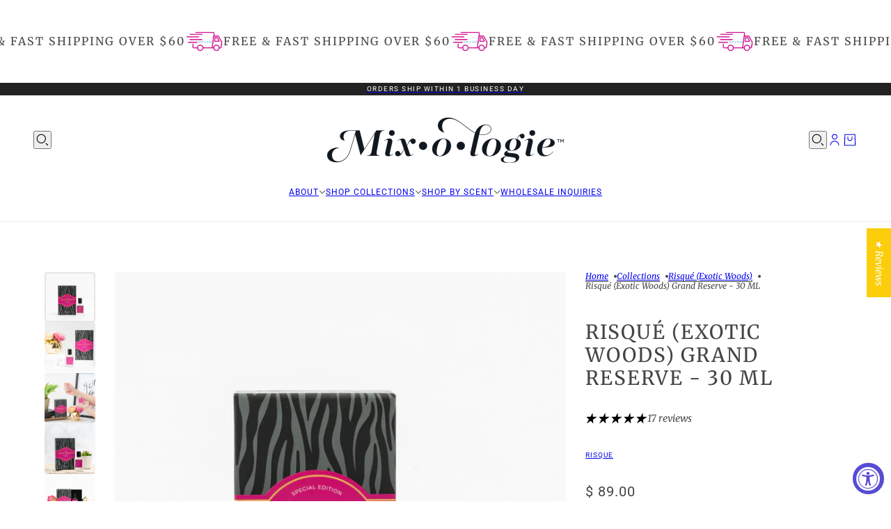

--- FILE ---
content_type: text/html; charset=utf-8
request_url: https://mymixologie.com/collections/risque-exotic-woods/products/risque-exotic-woods-grand-reserve-30-ml-limited-edition-1
body_size: 67704
content:
<!doctype html>
<html lang="en" dir="ltr">
  <head><!--Content in content_for_header -->
<!--LayoutHub-Embed--><meta name="layouthub" /><link rel="stylesheet" type="text/css" href="[data-uri]" media="all">
<!--LH--><!--/LayoutHub-Embed--><!-- Blockshop theme - Version 12.0.0 by Troop Themes - https://troopthemes.com/ -->

    <meta charset="UTF-8">
    <meta http-equiv="X-UA-Compatible" content="IE=edge">
    <meta name="viewport" content="width=device-width, initial-scale=1.0, maximum-scale=5.0"><meta name="description" content="An alcohol-free and blendable Mixologie rollerball fragrance. The understated and the unforgettable come together in a provocative blend of amber and musk."><title>
      Risqué (exotic woods) Grand Reserve - 30 mL
 &ndash; MIXOLOGIE</title><link rel="canonical" href="https://mymixologie.com/products/risque-exotic-woods-grand-reserve-30-ml-limited-edition-1"><link rel="shortcut icon" href="//mymixologie.com/cdn/shop/files/soulful-circle.png?v=1614625744&width=32" type="image/png">
      <link rel="apple-touch-icon" href="//mymixologie.com/cdn/shop/files/soulful-circle.png?v=1614625744&width=180"><link rel="preconnect" href="https://cdn.shopify.com" crossorigin>
<link rel="preconnect" href="https://fonts.shopifycdn.com" crossorigin>

<script async crossorigin fetchpriority="high" src="/cdn/shopifycloud/importmap-polyfill/es-modules-shim.2.4.0.js"></script>
<script type="importmap">
  {
    "imports": {
      "@troop-themes/main": "//mymixologie.com/cdn/shop/t/91/assets/theme.js?v=165336150507166806271756829918"
    }
  }
</script><link
    rel="preload"
    href="//mymixologie.com/cdn/fonts/merriweather/merriweather_n4.349a72bc63b970a8b7f00dc33f5bda2ec52f79cc.woff2"
    as="font"
    type="font/woff2"
    crossorigin
  ><link
    rel="preload"
    href="//mymixologie.com/cdn/fonts/roboto/roboto_n4.2019d890f07b1852f56ce63ba45b2db45d852cba.woff2"
    as="font"
    type="font/woff2"
    crossorigin
  ><link
    rel="preload"
    href="//mymixologie.com/cdn/fonts/merriweather/merriweather_i4.f5b9cf70acd5cd4d838a0ca60bf8178b62cb1301.woff2"
    as="font"
    type="font/woff2"
    crossorigin
  ><meta property="og:type" content="product" />
  <meta property="og:title" content="Risqué (exotic woods) Grand Reserve - 30 mL" /><meta property="og:image" content="http://mymixologie.com/cdn/shop/products/2019_November_Grand_Reserve_White-456.jpg?v=1672849212&width=1200" />
    <meta property="og:image:secure_url" content="https://mymixologie.com/cdn/shop/products/2019_November_Grand_Reserve_White-456.jpg?v=1672849212&width=1200" />
    <meta property="og:image:width" content="3973" />
    <meta property="og:image:height" content="3973" /><meta property="og:image" content="http://mymixologie.com/cdn/shop/products/2019_November_Grand_Reserve_Upscale_OFB-472.jpg?v=1672849212&width=1200" />
    <meta property="og:image:secure_url" content="https://mymixologie.com/cdn/shop/products/2019_November_Grand_Reserve_Upscale_OFB-472.jpg?v=1672849212&width=1200" />
    <meta property="og:image:width" content="3987" />
    <meta property="og:image:height" content="3987" /><meta property="og:image" content="http://mymixologie.com/cdn/shop/products/2019_November_Grand_Reserve_Modeled-408.jpg?v=1672849212&width=1200" />
    <meta property="og:image:secure_url" content="https://mymixologie.com/cdn/shop/products/2019_November_Grand_Reserve_Modeled-408.jpg?v=1672849212&width=1200" />
    <meta property="og:image:width" content="4016" />
    <meta property="og:image:height" content="4016" /><meta property="og:price:currency" content="USD" />
  <meta
    property="og:price:amount"
    content="89.00"
  />

  <script type="application/ld+json">
    {
      "@context": "https://schema.org/",
      "@type": "Product",
      "name": "Risqué (exotic woods) Grand Reserve - 30 mL",
      "image": ["//mymixologie.com/cdn/shop/products/2019_November_Grand_Reserve_White-456.jpg?v=1672849212&width=1200",
"//mymixologie.com/cdn/shop/products/2019_November_Grand_Reserve_Upscale_OFB-472.jpg?v=1672849212&width=1200",
"//mymixologie.com/cdn/shop/products/2019_November_Grand_Reserve_Modeled-408.jpg?v=1672849212&width=1200"
],
      "description": "For the girl who just can't get enough Risqué  . .the Grand Reserve edition is here (for a limi...",
      "sku": "GDR-RISQUE",
      "brand": {
        "@type": "Brand",
        "name": "RISQUE"
      },"aggregateRating": {
          "@type": "AggregateRating",
          "ratingValue": "4.82",
          "reviewCount": "17"
        },"offers": [{
            "@type" : "Offer","sku": "GDR-RISQUE","gtin12": 850012609223,"availability": "http://schema.org/InStock",
            "price": 89.0,
            "priceCurrency": "USD",
            "url": "https:\/\/mymixologie.com\/products\/risque-exotic-woods-grand-reserve-30-ml-limited-edition-1?variant=31148246696001"
          }
]
    }
  </script><meta property="og:url" content="https://mymixologie.com/products/risque-exotic-woods-grand-reserve-30-ml-limited-edition-1" />
<meta property="og:site_name" content="MIXOLOGIE" />
<meta property="og:description" content="An alcohol-free and blendable Mixologie rollerball fragrance. The understated and the unforgettable come together in a provocative blend of amber and musk." /><meta name="twitter:card" content="summary" />
<meta name="twitter:description" content="An alcohol-free and blendable Mixologie rollerball fragrance. The understated and the unforgettable come together in a provocative blend of amber and musk." /><meta name="twitter:title" content="Risqué (exotic woods) Grand Reserve - 30 mL" /><meta
      name="twitter:image"
      content="https://mymixologie.com/cdn/shop/products/2019_November_Grand_Reserve_White-456.jpg?v=1672849212&width=480"
    /><style>@font-face {
  font-family: Merriweather;
  font-weight: 400;
  font-style: normal;
  font-display: swap;
  src: url("//mymixologie.com/cdn/fonts/merriweather/merriweather_n4.349a72bc63b970a8b7f00dc33f5bda2ec52f79cc.woff2") format("woff2"),
       url("//mymixologie.com/cdn/fonts/merriweather/merriweather_n4.5a396c75a89c25b516c9d3cb026490795288d821.woff") format("woff");
}
@font-face {
  font-family: Roboto;
  font-weight: 400;
  font-style: normal;
  font-display: swap;
  src: url("//mymixologie.com/cdn/fonts/roboto/roboto_n4.2019d890f07b1852f56ce63ba45b2db45d852cba.woff2") format("woff2"),
       url("//mymixologie.com/cdn/fonts/roboto/roboto_n4.238690e0007583582327135619c5f7971652fa9d.woff") format("woff");
}
@font-face {
  font-family: Roboto;
  font-weight: 700;
  font-style: normal;
  font-display: swap;
  src: url("//mymixologie.com/cdn/fonts/roboto/roboto_n7.f38007a10afbbde8976c4056bfe890710d51dec2.woff2") format("woff2"),
       url("//mymixologie.com/cdn/fonts/roboto/roboto_n7.94bfdd3e80c7be00e128703d245c207769d763f9.woff") format("woff");
}
@font-face {
  font-family: Merriweather;
  font-weight: 400;
  font-style: italic;
  font-display: swap;
  src: url("//mymixologie.com/cdn/fonts/merriweather/merriweather_i4.f5b9cf70acd5cd4d838a0ca60bf8178b62cb1301.woff2") format("woff2"),
       url("//mymixologie.com/cdn/fonts/merriweather/merriweather_i4.946cfa27ccfc2ba1850f3e8d4115a49e1be34578.woff") format("woff");
}
@font-face {
  font-family: Merriweather;
  font-weight: 700;
  font-style: italic;
  font-display: swap;
  src: url("//mymixologie.com/cdn/fonts/merriweather/merriweather_i7.f0c0f7ed3a3954dab58b704b14a01616fb5b0c9b.woff2") format("woff2"),
       url("//mymixologie.com/cdn/fonts/merriweather/merriweather_i7.0563ab59ca3ecf64e1fcde02f520f39dcec40efd.woff") format("woff");
}
@font-face {
  font-family: Merriweather;
  font-weight: 400;
  font-style: italic;
  font-display: swap;
  src: url("//mymixologie.com/cdn/fonts/merriweather/merriweather_i4.f5b9cf70acd5cd4d838a0ca60bf8178b62cb1301.woff2") format("woff2"),
       url("//mymixologie.com/cdn/fonts/merriweather/merriweather_i4.946cfa27ccfc2ba1850f3e8d4115a49e1be34578.woff") format("woff");
}
@font-face {
  font-family: Merriweather;
  font-weight: 700;
  font-style: italic;
  font-display: swap;
  src: url("//mymixologie.com/cdn/fonts/merriweather/merriweather_i7.f0c0f7ed3a3954dab58b704b14a01616fb5b0c9b.woff2") format("woff2"),
       url("//mymixologie.com/cdn/fonts/merriweather/merriweather_i7.0563ab59ca3ecf64e1fcde02f520f39dcec40efd.woff") format("woff");
}
:root {--font--heading--uppercase: uppercase;--font--nav--uppercase: uppercase;--font--sub-nav--uppercase: uppercase;--font--button--uppercase: uppercase;--font--overline--uppercase: uppercase;--font--banner--size: 61px;
    --font--banner--mobile-size: 44px;

    --font--featured--size: 59px;
    --font--featured--mobile-size: 44px;

    --font--section--size: 28px;
    --font--section--mobile-size: 20px;

    --font--block--size: 16px;
    --font--block--mobile-size: 20px;

    --font--paragraph--size: 14px;--font--paragraph--mobile-size: 14px;--font--featured-paragraph--size: 14px;--font--featured-paragraph--mobile-size: 14px;--font--nav--size: 12px;--font--nav--mobile-size: 12px;--font--sub-nav--size: 10px;--font--sub-nav--mobile-size: 10px;--font--overline--size: 10px;
    --font--button--size: 14px;
    --font--button--spacing: 0px;

    --font--heading--family: Merriweather, serif;
    --font--heading--weight: 400;
    --font--heading--style: normal;
    --font--heading--spacing: 2px;

    --font--nav--family: Roboto, sans-serif;
    --font--nav--weight: 400;
    --font--nav--style: normal;

    --font--paragraph--family: Merriweather, serif;
    --font--paragraph--weight: 400;
    --font--paragraph--style: italic;
    --font--paragraph--spacing: 0px;

    --font--line-height: 1.2;
  }
</style><style>
  :root {
    --color--accent-1: #38ccc6;
    --color--accent-1-translucent: rgba(56, 204, 198, 0.85);
    --color--accent-2: #38ccc6;
    --color--accent-2-translucent: rgba(56, 204, 198, 0.85);
    --color--body: #444444;
    --color--body--light: #747474;
    --color--success: #4caf50;
    --color--gray: #e6e6e6;
    --color--alert: #d32f2f;

    --bg-color--white: white;
    --bg-color--light: #f7f7f7;
    --bg-color--light-translucent: rgba(247, 247, 247, 0.85);
    --bg-color--dark: #222222;
    --bg-color--dark-translucent: rgba(9, 9, 9, 0.85);
    --bg-color--accent-1: var(--color--accent-1);
    --bg-color--accent-2: var(--color--accent-2);
    --bg-color--body: #ffffff;
    --bg-color--body-translucent: rgba(255, 255, 255, 0.85);
    --bg-color--textbox: #fff;

    --border--dark: rgba(68, 68, 68, 0.1);
    --border--light: rgba(255, 255, 255, 0.1);

    --box-shadow--center: 0px 0px 10px rgba(0, 0, 0, 0.08);
    --box-shadow--top: 0 -10px 10px -10px rgba(0, 0, 0, 0.2);
    --box-shadow--left: -2px 0 10px -2px rgba(0, 0, 0, 0.2);
    --box-shadow--right: 2px 0 10px -2px rgba(0, 0, 0, 0.2);
    --box-shadow--bottom: 0 10px 10px -10px rgba(0, 0, 0, 0.2);

    --content--shadow-opacity: 0.15;
    --content--image-opacity: 0.65;

    --button--color: #ffffff;
    --button--bg-color: #444444;
    --button--bg-color--hover: var(--button--bg-color);
    --button--bdr-color: #444444;
    --button--color-disabled: #b9b9b9;
    --button--radius: 2px;

    --input--radius: 2px;
    --image--radius: 4px;
    --image--radius-enabled: 1;

    --progress-bar: linear-gradient(
                      90deg,
                      rgba(68, 68, 68, 0.3) 0%,
                      rgb(68, 68, 68) 80%,
                      rgba(68, 68, 68, 0.8)
                    );

    /* shop pay */
    --payment-terms-background-color: #ffffff;

    /* js helpers */
    --announcement--height: 0px;
    --header--height: 0px;
    --split-announcement--height: 0px;

    --sticky-offset: calc(var(--announcement--sticky, 0) * var(--announcement--height, 0px) + var(--header--sticky, 0) * var(--header--height, 0px));
  }

  shopify-accelerated-checkout, shopify-accelerated-checkout-cart {
    --shopify-accelerated-checkout-button-block-size: 45px;
    --shopify-accelerated-checkout-button-border-radius: var(--button--radius);
    --shopify-accelerated-checkout-button-box-shadow: 0 0 10px rgba(0, 0, 0, 0.3);
  }
</style><style></style><link href="//mymixologie.com/cdn/shop/t/91/assets/theme.css?v=177619136075893240061751296097" rel="stylesheet" type="text/css" media="all" />
    <script>window.performance && window.performance.mark && window.performance.mark('shopify.content_for_header.start');</script><meta name="google-site-verification" content="wdSFhq87vExFw1R-YFDJHngJJNlWVPchMLMtscZuO1U">
<meta id="shopify-digital-wallet" name="shopify-digital-wallet" content="/10019738/digital_wallets/dialog">
<meta name="shopify-checkout-api-token" content="47f66e38166113e71842160e1363d654">
<meta id="in-context-paypal-metadata" data-shop-id="10019738" data-venmo-supported="true" data-environment="production" data-locale="en_US" data-paypal-v4="true" data-currency="USD">
<link rel="alternate" type="application/json+oembed" href="https://mymixologie.com/products/risque-exotic-woods-grand-reserve-30-ml-limited-edition-1.oembed">
<script async="async" src="/checkouts/internal/preloads.js?locale=en-US"></script>
<link rel="preconnect" href="https://shop.app" crossorigin="anonymous">
<script async="async" src="https://shop.app/checkouts/internal/preloads.js?locale=en-US&shop_id=10019738" crossorigin="anonymous"></script>
<script id="apple-pay-shop-capabilities" type="application/json">{"shopId":10019738,"countryCode":"US","currencyCode":"USD","merchantCapabilities":["supports3DS"],"merchantId":"gid:\/\/shopify\/Shop\/10019738","merchantName":"MIXOLOGIE","requiredBillingContactFields":["postalAddress","email"],"requiredShippingContactFields":["postalAddress","email"],"shippingType":"shipping","supportedNetworks":["visa","masterCard","amex","discover","elo","jcb"],"total":{"type":"pending","label":"MIXOLOGIE","amount":"1.00"},"shopifyPaymentsEnabled":true,"supportsSubscriptions":true}</script>
<script id="shopify-features" type="application/json">{"accessToken":"47f66e38166113e71842160e1363d654","betas":["rich-media-storefront-analytics"],"domain":"mymixologie.com","predictiveSearch":true,"shopId":10019738,"locale":"en"}</script>
<script>var Shopify = Shopify || {};
Shopify.shop = "mixologie-2.myshopify.com";
Shopify.locale = "en";
Shopify.currency = {"active":"USD","rate":"1.0"};
Shopify.country = "US";
Shopify.theme = {"name":"Updated copy of 5\/21\/25 with new version of blo...","id":138095919169,"schema_name":"Blockshop","schema_version":"12.0.0","theme_store_id":606,"role":"main"};
Shopify.theme.handle = "null";
Shopify.theme.style = {"id":null,"handle":null};
Shopify.cdnHost = "mymixologie.com/cdn";
Shopify.routes = Shopify.routes || {};
Shopify.routes.root = "/";</script>
<script type="module">!function(o){(o.Shopify=o.Shopify||{}).modules=!0}(window);</script>
<script>!function(o){function n(){var o=[];function n(){o.push(Array.prototype.slice.apply(arguments))}return n.q=o,n}var t=o.Shopify=o.Shopify||{};t.loadFeatures=n(),t.autoloadFeatures=n()}(window);</script>
<script>
  window.ShopifyPay = window.ShopifyPay || {};
  window.ShopifyPay.apiHost = "shop.app\/pay";
  window.ShopifyPay.redirectState = null;
</script>
<script id="shop-js-analytics" type="application/json">{"pageType":"product"}</script>
<script defer="defer" async type="module" src="//mymixologie.com/cdn/shopifycloud/shop-js/modules/v2/client.init-shop-cart-sync_BdyHc3Nr.en.esm.js"></script>
<script defer="defer" async type="module" src="//mymixologie.com/cdn/shopifycloud/shop-js/modules/v2/chunk.common_Daul8nwZ.esm.js"></script>
<script type="module">
  await import("//mymixologie.com/cdn/shopifycloud/shop-js/modules/v2/client.init-shop-cart-sync_BdyHc3Nr.en.esm.js");
await import("//mymixologie.com/cdn/shopifycloud/shop-js/modules/v2/chunk.common_Daul8nwZ.esm.js");

  window.Shopify.SignInWithShop?.initShopCartSync?.({"fedCMEnabled":true,"windoidEnabled":true});

</script>
<script defer="defer" async type="module" src="//mymixologie.com/cdn/shopifycloud/shop-js/modules/v2/client.payment-terms_MV4M3zvL.en.esm.js"></script>
<script defer="defer" async type="module" src="//mymixologie.com/cdn/shopifycloud/shop-js/modules/v2/chunk.common_Daul8nwZ.esm.js"></script>
<script defer="defer" async type="module" src="//mymixologie.com/cdn/shopifycloud/shop-js/modules/v2/chunk.modal_CQq8HTM6.esm.js"></script>
<script type="module">
  await import("//mymixologie.com/cdn/shopifycloud/shop-js/modules/v2/client.payment-terms_MV4M3zvL.en.esm.js");
await import("//mymixologie.com/cdn/shopifycloud/shop-js/modules/v2/chunk.common_Daul8nwZ.esm.js");
await import("//mymixologie.com/cdn/shopifycloud/shop-js/modules/v2/chunk.modal_CQq8HTM6.esm.js");

  
</script>
<script>
  window.Shopify = window.Shopify || {};
  if (!window.Shopify.featureAssets) window.Shopify.featureAssets = {};
  window.Shopify.featureAssets['shop-js'] = {"shop-cart-sync":["modules/v2/client.shop-cart-sync_QYOiDySF.en.esm.js","modules/v2/chunk.common_Daul8nwZ.esm.js"],"init-fed-cm":["modules/v2/client.init-fed-cm_DchLp9rc.en.esm.js","modules/v2/chunk.common_Daul8nwZ.esm.js"],"shop-button":["modules/v2/client.shop-button_OV7bAJc5.en.esm.js","modules/v2/chunk.common_Daul8nwZ.esm.js"],"init-windoid":["modules/v2/client.init-windoid_DwxFKQ8e.en.esm.js","modules/v2/chunk.common_Daul8nwZ.esm.js"],"shop-cash-offers":["modules/v2/client.shop-cash-offers_DWtL6Bq3.en.esm.js","modules/v2/chunk.common_Daul8nwZ.esm.js","modules/v2/chunk.modal_CQq8HTM6.esm.js"],"shop-toast-manager":["modules/v2/client.shop-toast-manager_CX9r1SjA.en.esm.js","modules/v2/chunk.common_Daul8nwZ.esm.js"],"init-shop-email-lookup-coordinator":["modules/v2/client.init-shop-email-lookup-coordinator_UhKnw74l.en.esm.js","modules/v2/chunk.common_Daul8nwZ.esm.js"],"pay-button":["modules/v2/client.pay-button_DzxNnLDY.en.esm.js","modules/v2/chunk.common_Daul8nwZ.esm.js"],"avatar":["modules/v2/client.avatar_BTnouDA3.en.esm.js"],"init-shop-cart-sync":["modules/v2/client.init-shop-cart-sync_BdyHc3Nr.en.esm.js","modules/v2/chunk.common_Daul8nwZ.esm.js"],"shop-login-button":["modules/v2/client.shop-login-button_D8B466_1.en.esm.js","modules/v2/chunk.common_Daul8nwZ.esm.js","modules/v2/chunk.modal_CQq8HTM6.esm.js"],"init-customer-accounts-sign-up":["modules/v2/client.init-customer-accounts-sign-up_C8fpPm4i.en.esm.js","modules/v2/client.shop-login-button_D8B466_1.en.esm.js","modules/v2/chunk.common_Daul8nwZ.esm.js","modules/v2/chunk.modal_CQq8HTM6.esm.js"],"init-shop-for-new-customer-accounts":["modules/v2/client.init-shop-for-new-customer-accounts_CVTO0Ztu.en.esm.js","modules/v2/client.shop-login-button_D8B466_1.en.esm.js","modules/v2/chunk.common_Daul8nwZ.esm.js","modules/v2/chunk.modal_CQq8HTM6.esm.js"],"init-customer-accounts":["modules/v2/client.init-customer-accounts_dRgKMfrE.en.esm.js","modules/v2/client.shop-login-button_D8B466_1.en.esm.js","modules/v2/chunk.common_Daul8nwZ.esm.js","modules/v2/chunk.modal_CQq8HTM6.esm.js"],"shop-follow-button":["modules/v2/client.shop-follow-button_CkZpjEct.en.esm.js","modules/v2/chunk.common_Daul8nwZ.esm.js","modules/v2/chunk.modal_CQq8HTM6.esm.js"],"lead-capture":["modules/v2/client.lead-capture_BntHBhfp.en.esm.js","modules/v2/chunk.common_Daul8nwZ.esm.js","modules/v2/chunk.modal_CQq8HTM6.esm.js"],"checkout-modal":["modules/v2/client.checkout-modal_CfxcYbTm.en.esm.js","modules/v2/chunk.common_Daul8nwZ.esm.js","modules/v2/chunk.modal_CQq8HTM6.esm.js"],"shop-login":["modules/v2/client.shop-login_Da4GZ2H6.en.esm.js","modules/v2/chunk.common_Daul8nwZ.esm.js","modules/v2/chunk.modal_CQq8HTM6.esm.js"],"payment-terms":["modules/v2/client.payment-terms_MV4M3zvL.en.esm.js","modules/v2/chunk.common_Daul8nwZ.esm.js","modules/v2/chunk.modal_CQq8HTM6.esm.js"]};
</script>
<script>(function() {
  var isLoaded = false;
  function asyncLoad() {
    if (isLoaded) return;
    isLoaded = true;
    var urls = ["https:\/\/cdn.getcarro.com\/script-tags\/all\/nb-101920173500.js?shop=mixologie-2.myshopify.com","https:\/\/app.layouthub.com\/shopify\/layouthub.js?shop=mixologie-2.myshopify.com","https:\/\/d217z8zw4dqir.cloudfront.net\/script_tags\/loop_snippets?shop=mixologie-2.myshopify.com","https:\/\/str.rise-ai.com\/?shop=mixologie-2.myshopify.com","https:\/\/strn.rise-ai.com\/?shop=mixologie-2.myshopify.com","https:\/\/cdn.nfcube.com\/instafeed-c07276ff55e10b674f4d2bf2694b6c58.js?shop=mixologie-2.myshopify.com","\/\/www.powr.io\/powr.js?powr-token=mixologie-2.myshopify.com\u0026external-type=shopify\u0026shop=mixologie-2.myshopify.com","https:\/\/api.fastbundle.co\/scripts\/src.js?shop=mixologie-2.myshopify.com","https:\/\/cdn.hextom.com\/js\/eventpromotionbar.js?shop=mixologie-2.myshopify.com","https:\/\/cdn5.hextom.com\/js\/vimotia.js?shop=mixologie-2.myshopify.com","https:\/\/app.octaneai.com\/k8y3s289unqcf505\/shopify.js?x=83CKXHegI86dpa2P\u0026shop=mixologie-2.myshopify.com"];
    for (var i = 0; i < urls.length; i++) {
      var s = document.createElement('script');
      s.type = 'text/javascript';
      s.async = true;
      s.src = urls[i];
      var x = document.getElementsByTagName('script')[0];
      x.parentNode.insertBefore(s, x);
    }
  };
  if(window.attachEvent) {
    window.attachEvent('onload', asyncLoad);
  } else {
    window.addEventListener('load', asyncLoad, false);
  }
})();</script>
<script id="__st">var __st={"a":10019738,"offset":-21600,"reqid":"5c33bba3-96d8-4daa-897b-cedfe724e16c-1768979729","pageurl":"mymixologie.com\/collections\/risque-exotic-woods\/products\/risque-exotic-woods-grand-reserve-30-ml-limited-edition-1","u":"686345ea9866","p":"product","rtyp":"product","rid":4333874708545};</script>
<script>window.ShopifyPaypalV4VisibilityTracking = true;</script>
<script id="captcha-bootstrap">!function(){'use strict';const t='contact',e='account',n='new_comment',o=[[t,t],['blogs',n],['comments',n],[t,'customer']],c=[[e,'customer_login'],[e,'guest_login'],[e,'recover_customer_password'],[e,'create_customer']],r=t=>t.map((([t,e])=>`form[action*='/${t}']:not([data-nocaptcha='true']) input[name='form_type'][value='${e}']`)).join(','),a=t=>()=>t?[...document.querySelectorAll(t)].map((t=>t.form)):[];function s(){const t=[...o],e=r(t);return a(e)}const i='password',u='form_key',d=['recaptcha-v3-token','g-recaptcha-response','h-captcha-response',i],f=()=>{try{return window.sessionStorage}catch{return}},m='__shopify_v',_=t=>t.elements[u];function p(t,e,n=!1){try{const o=window.sessionStorage,c=JSON.parse(o.getItem(e)),{data:r}=function(t){const{data:e,action:n}=t;return t[m]||n?{data:e,action:n}:{data:t,action:n}}(c);for(const[e,n]of Object.entries(r))t.elements[e]&&(t.elements[e].value=n);n&&o.removeItem(e)}catch(o){console.error('form repopulation failed',{error:o})}}const l='form_type',E='cptcha';function T(t){t.dataset[E]=!0}const w=window,h=w.document,L='Shopify',v='ce_forms',y='captcha';let A=!1;((t,e)=>{const n=(g='f06e6c50-85a8-45c8-87d0-21a2b65856fe',I='https://cdn.shopify.com/shopifycloud/storefront-forms-hcaptcha/ce_storefront_forms_captcha_hcaptcha.v1.5.2.iife.js',D={infoText:'Protected by hCaptcha',privacyText:'Privacy',termsText:'Terms'},(t,e,n)=>{const o=w[L][v],c=o.bindForm;if(c)return c(t,g,e,D).then(n);var r;o.q.push([[t,g,e,D],n]),r=I,A||(h.body.append(Object.assign(h.createElement('script'),{id:'captcha-provider',async:!0,src:r})),A=!0)});var g,I,D;w[L]=w[L]||{},w[L][v]=w[L][v]||{},w[L][v].q=[],w[L][y]=w[L][y]||{},w[L][y].protect=function(t,e){n(t,void 0,e),T(t)},Object.freeze(w[L][y]),function(t,e,n,w,h,L){const[v,y,A,g]=function(t,e,n){const i=e?o:[],u=t?c:[],d=[...i,...u],f=r(d),m=r(i),_=r(d.filter((([t,e])=>n.includes(e))));return[a(f),a(m),a(_),s()]}(w,h,L),I=t=>{const e=t.target;return e instanceof HTMLFormElement?e:e&&e.form},D=t=>v().includes(t);t.addEventListener('submit',(t=>{const e=I(t);if(!e)return;const n=D(e)&&!e.dataset.hcaptchaBound&&!e.dataset.recaptchaBound,o=_(e),c=g().includes(e)&&(!o||!o.value);(n||c)&&t.preventDefault(),c&&!n&&(function(t){try{if(!f())return;!function(t){const e=f();if(!e)return;const n=_(t);if(!n)return;const o=n.value;o&&e.removeItem(o)}(t);const e=Array.from(Array(32),(()=>Math.random().toString(36)[2])).join('');!function(t,e){_(t)||t.append(Object.assign(document.createElement('input'),{type:'hidden',name:u})),t.elements[u].value=e}(t,e),function(t,e){const n=f();if(!n)return;const o=[...t.querySelectorAll(`input[type='${i}']`)].map((({name:t})=>t)),c=[...d,...o],r={};for(const[a,s]of new FormData(t).entries())c.includes(a)||(r[a]=s);n.setItem(e,JSON.stringify({[m]:1,action:t.action,data:r}))}(t,e)}catch(e){console.error('failed to persist form',e)}}(e),e.submit())}));const S=(t,e)=>{t&&!t.dataset[E]&&(n(t,e.some((e=>e===t))),T(t))};for(const o of['focusin','change'])t.addEventListener(o,(t=>{const e=I(t);D(e)&&S(e,y())}));const B=e.get('form_key'),M=e.get(l),P=B&&M;t.addEventListener('DOMContentLoaded',(()=>{const t=y();if(P)for(const e of t)e.elements[l].value===M&&p(e,B);[...new Set([...A(),...v().filter((t=>'true'===t.dataset.shopifyCaptcha))])].forEach((e=>S(e,t)))}))}(h,new URLSearchParams(w.location.search),n,t,e,['guest_login'])})(!1,!0)}();</script>
<script integrity="sha256-4kQ18oKyAcykRKYeNunJcIwy7WH5gtpwJnB7kiuLZ1E=" data-source-attribution="shopify.loadfeatures" defer="defer" src="//mymixologie.com/cdn/shopifycloud/storefront/assets/storefront/load_feature-a0a9edcb.js" crossorigin="anonymous"></script>
<script crossorigin="anonymous" defer="defer" src="//mymixologie.com/cdn/shopifycloud/storefront/assets/shopify_pay/storefront-65b4c6d7.js?v=20250812"></script>
<script data-source-attribution="shopify.dynamic_checkout.dynamic.init">var Shopify=Shopify||{};Shopify.PaymentButton=Shopify.PaymentButton||{isStorefrontPortableWallets:!0,init:function(){window.Shopify.PaymentButton.init=function(){};var t=document.createElement("script");t.src="https://mymixologie.com/cdn/shopifycloud/portable-wallets/latest/portable-wallets.en.js",t.type="module",document.head.appendChild(t)}};
</script>
<script data-source-attribution="shopify.dynamic_checkout.buyer_consent">
  function portableWalletsHideBuyerConsent(e){var t=document.getElementById("shopify-buyer-consent"),n=document.getElementById("shopify-subscription-policy-button");t&&n&&(t.classList.add("hidden"),t.setAttribute("aria-hidden","true"),n.removeEventListener("click",e))}function portableWalletsShowBuyerConsent(e){var t=document.getElementById("shopify-buyer-consent"),n=document.getElementById("shopify-subscription-policy-button");t&&n&&(t.classList.remove("hidden"),t.removeAttribute("aria-hidden"),n.addEventListener("click",e))}window.Shopify?.PaymentButton&&(window.Shopify.PaymentButton.hideBuyerConsent=portableWalletsHideBuyerConsent,window.Shopify.PaymentButton.showBuyerConsent=portableWalletsShowBuyerConsent);
</script>
<script data-source-attribution="shopify.dynamic_checkout.cart.bootstrap">document.addEventListener("DOMContentLoaded",(function(){function t(){return document.querySelector("shopify-accelerated-checkout-cart, shopify-accelerated-checkout")}if(t())Shopify.PaymentButton.init();else{new MutationObserver((function(e,n){t()&&(Shopify.PaymentButton.init(),n.disconnect())})).observe(document.body,{childList:!0,subtree:!0})}}));
</script>
<link id="shopify-accelerated-checkout-styles" rel="stylesheet" media="screen" href="https://mymixologie.com/cdn/shopifycloud/portable-wallets/latest/accelerated-checkout-backwards-compat.css" crossorigin="anonymous">
<style id="shopify-accelerated-checkout-cart">
        #shopify-buyer-consent {
  margin-top: 1em;
  display: inline-block;
  width: 100%;
}

#shopify-buyer-consent.hidden {
  display: none;
}

#shopify-subscription-policy-button {
  background: none;
  border: none;
  padding: 0;
  text-decoration: underline;
  font-size: inherit;
  cursor: pointer;
}

#shopify-subscription-policy-button::before {
  box-shadow: none;
}

      </style>

<script>window.performance && window.performance.mark && window.performance.mark('shopify.content_for_header.end');</script>
<script>
  if (Shopify) {
    Shopify.routes = {
      ...Shopify.routes,
      all_products_collection: '/collections/all',
      cart: '/cart',
      cart_add: '/cart/add',
      cart_change: '/cart/change',
      cart_update: '/cart/update',
      libraries: {
        swipe_listener: "//mymixologie.com/cdn/shop/t/91/assets/swipe-listener.min.js?v=123039615894270182531751296097",
        masonry: "//mymixologie.com/cdn/shop/t/91/assets/masonry.min.js?v=153413113355937702121751296097",
        plyr: "/cdn/shopifycloud/plyr/v2.0/shopify-plyr.en.js",
        vimeo: "https://player.vimeo.com/api/player.js"
      },
      product_recommendations: '/recommendations/products',
      predictive_search: '/search/suggest',
      search: '/search',
      root: '/',
      youtube: 'https://youtube.com/iframe_api'
    }
  }
</script><script type="module" src="//mymixologie.com/cdn/shop/t/91/assets/theme.js?v=165336150507166806271756829918"></script><!-- BEGIN app block: shopify://apps/judge-me-reviews/blocks/judgeme_core/61ccd3b1-a9f2-4160-9fe9-4fec8413e5d8 --><!-- Start of Judge.me Core -->






<link rel="dns-prefetch" href="https://cdnwidget.judge.me">
<link rel="dns-prefetch" href="https://cdn.judge.me">
<link rel="dns-prefetch" href="https://cdn1.judge.me">
<link rel="dns-prefetch" href="https://api.judge.me">

<script data-cfasync='false' class='jdgm-settings-script'>window.jdgmSettings={"pagination":5,"disable_web_reviews":false,"badge_no_review_text":"No reviews","badge_n_reviews_text":"{{ n }} review/reviews","hide_badge_preview_if_no_reviews":true,"badge_hide_text":false,"enforce_center_preview_badge":false,"widget_title":"Customer Reviews","widget_open_form_text":"Write a review","widget_close_form_text":"Cancel review","widget_refresh_page_text":"Refresh page","widget_summary_text":"Based on {{ number_of_reviews }} review/reviews","widget_no_review_text":"Be the first to write a review","widget_name_field_text":"Display name","widget_verified_name_field_text":"Verified Name (public)","widget_name_placeholder_text":"Display name","widget_required_field_error_text":"This field is required.","widget_email_field_text":"Email address","widget_verified_email_field_text":"Verified Email (private, can not be edited)","widget_email_placeholder_text":"Your email address","widget_email_field_error_text":"Please enter a valid email address.","widget_rating_field_text":"Rating","widget_review_title_field_text":"Review Title","widget_review_title_placeholder_text":"Give your review a title","widget_review_body_field_text":"Review content","widget_review_body_placeholder_text":"Start writing here...","widget_pictures_field_text":"Picture/Video (optional)","widget_submit_review_text":"Submit Review","widget_submit_verified_review_text":"Submit Verified Review","widget_submit_success_msg_with_auto_publish":"Thank you! Please refresh the page in a few moments to see your review. You can remove or edit your review by logging into \u003ca href='https://judge.me/login' target='_blank' rel='nofollow noopener'\u003eJudge.me\u003c/a\u003e","widget_submit_success_msg_no_auto_publish":"Thank you! Your review will be published as soon as it is approved by the shop admin. You can remove or edit your review by logging into \u003ca href='https://judge.me/login' target='_blank' rel='nofollow noopener'\u003eJudge.me\u003c/a\u003e","widget_show_default_reviews_out_of_total_text":"Showing {{ n_reviews_shown }} out of {{ n_reviews }} reviews.","widget_show_all_link_text":"Show all","widget_show_less_link_text":"Show less","widget_author_said_text":"{{ reviewer_name }} said:","widget_days_text":"{{ n }} days ago","widget_weeks_text":"{{ n }} week/weeks ago","widget_months_text":"{{ n }} month/months ago","widget_years_text":"{{ n }} year/years ago","widget_yesterday_text":"Yesterday","widget_today_text":"Today","widget_replied_text":"\u003e\u003e {{ shop_name }} replied:","widget_read_more_text":"Read more","widget_reviewer_name_as_initial":"","widget_rating_filter_color":"","widget_rating_filter_see_all_text":"See all reviews","widget_sorting_most_recent_text":"Most Recent","widget_sorting_highest_rating_text":"Highest Rating","widget_sorting_lowest_rating_text":"Lowest Rating","widget_sorting_with_pictures_text":"Only Pictures","widget_sorting_most_helpful_text":"Most Helpful","widget_open_question_form_text":"Ask a question","widget_reviews_subtab_text":"Reviews","widget_questions_subtab_text":"Questions","widget_question_label_text":"Question","widget_answer_label_text":"Answer","widget_question_placeholder_text":"Write your question here","widget_submit_question_text":"Submit Question","widget_question_submit_success_text":"Thank you for your question! We will notify you once it gets answered.","verified_badge_text":"Verified","verified_badge_bg_color":"","verified_badge_text_color":"","verified_badge_placement":"left-of-reviewer-name","widget_review_max_height":"","widget_hide_border":false,"widget_social_share":false,"widget_thumb":false,"widget_review_location_show":false,"widget_location_format":"country_iso_code","all_reviews_include_out_of_store_products":false,"all_reviews_out_of_store_text":"(out of store)","all_reviews_pagination":100,"all_reviews_product_name_prefix_text":"about","enable_review_pictures":true,"enable_question_anwser":false,"widget_theme":"leex","review_date_format":"mm/dd/yyyy","default_sort_method":"most-recent","widget_product_reviews_subtab_text":"Product Reviews","widget_shop_reviews_subtab_text":"Shop Reviews","widget_other_products_reviews_text":"Reviews for other products","widget_store_reviews_subtab_text":"Store reviews","widget_no_store_reviews_text":"This store hasn't received any reviews yet","widget_web_restriction_product_reviews_text":"This product hasn't received any reviews yet","widget_no_items_text":"No items found","widget_show_more_text":"Show more","widget_write_a_store_review_text":"Write a Store Review","widget_other_languages_heading":"Reviews in Other Languages","widget_translate_review_text":"Translate review to {{ language }}","widget_translating_review_text":"Translating...","widget_show_original_translation_text":"Show original ({{ language }})","widget_translate_review_failed_text":"Review couldn't be translated.","widget_translate_review_retry_text":"Retry","widget_translate_review_try_again_later_text":"Try again later","show_product_url_for_grouped_product":false,"widget_sorting_pictures_first_text":"Pictures First","show_pictures_on_all_rev_page_mobile":false,"show_pictures_on_all_rev_page_desktop":false,"floating_tab_hide_mobile_install_preference":false,"floating_tab_button_name":"★ Reviews","floating_tab_title":"Let customers speak for us","floating_tab_button_color":"","floating_tab_button_background_color":"","floating_tab_url":"","floating_tab_url_enabled":false,"floating_tab_tab_style":"text","all_reviews_text_badge_text":"Customers rate us {{ shop.metafields.judgeme.all_reviews_rating | round: 1 }}/5 based on {{ shop.metafields.judgeme.all_reviews_count }} reviews.","all_reviews_text_badge_text_branded_style":"{{ shop.metafields.judgeme.all_reviews_rating | round: 1 }} out of 5 stars based on {{ shop.metafields.judgeme.all_reviews_count }} reviews","is_all_reviews_text_badge_a_link":false,"show_stars_for_all_reviews_text_badge":false,"all_reviews_text_badge_url":"","all_reviews_text_style":"text","all_reviews_text_color_style":"judgeme_brand_color","all_reviews_text_color":"#108474","all_reviews_text_show_jm_brand":true,"featured_carousel_show_header":true,"featured_carousel_title":"Let customers speak for us","testimonials_carousel_title":"Customers are saying","videos_carousel_title":"Real customer stories","cards_carousel_title":"Customers are saying","featured_carousel_count_text":"from {{ n }} reviews","featured_carousel_add_link_to_all_reviews_page":false,"featured_carousel_url":"","featured_carousel_show_images":true,"featured_carousel_autoslide_interval":5,"featured_carousel_arrows_on_the_sides":false,"featured_carousel_height":250,"featured_carousel_width":80,"featured_carousel_image_size":0,"featured_carousel_image_height":250,"featured_carousel_arrow_color":"#eeeeee","verified_count_badge_style":"vintage","verified_count_badge_orientation":"horizontal","verified_count_badge_color_style":"judgeme_brand_color","verified_count_badge_color":"#108474","is_verified_count_badge_a_link":false,"verified_count_badge_url":"","verified_count_badge_show_jm_brand":true,"widget_rating_preset_default":5,"widget_first_sub_tab":"product-reviews","widget_show_histogram":true,"widget_histogram_use_custom_color":false,"widget_pagination_use_custom_color":false,"widget_star_use_custom_color":false,"widget_verified_badge_use_custom_color":false,"widget_write_review_use_custom_color":false,"picture_reminder_submit_button":"Upload Pictures","enable_review_videos":false,"mute_video_by_default":false,"widget_sorting_videos_first_text":"Videos First","widget_review_pending_text":"Pending","featured_carousel_items_for_large_screen":3,"social_share_options_order":"Facebook,Twitter","remove_microdata_snippet":true,"disable_json_ld":false,"enable_json_ld_products":false,"preview_badge_show_question_text":false,"preview_badge_no_question_text":"No questions","preview_badge_n_question_text":"{{ number_of_questions }} question/questions","qa_badge_show_icon":false,"qa_badge_position":"same-row","remove_judgeme_branding":true,"widget_add_search_bar":false,"widget_search_bar_placeholder":"Search","widget_sorting_verified_only_text":"Verified only","featured_carousel_theme":"default","featured_carousel_show_rating":true,"featured_carousel_show_title":true,"featured_carousel_show_body":true,"featured_carousel_show_date":false,"featured_carousel_show_reviewer":true,"featured_carousel_show_product":false,"featured_carousel_header_background_color":"#108474","featured_carousel_header_text_color":"#ffffff","featured_carousel_name_product_separator":"reviewed","featured_carousel_full_star_background":"#108474","featured_carousel_empty_star_background":"#dadada","featured_carousel_vertical_theme_background":"#f9fafb","featured_carousel_verified_badge_enable":true,"featured_carousel_verified_badge_color":"#108474","featured_carousel_border_style":"round","featured_carousel_review_line_length_limit":3,"featured_carousel_more_reviews_button_text":"Read more reviews","featured_carousel_view_product_button_text":"View product","all_reviews_page_load_reviews_on":"scroll","all_reviews_page_load_more_text":"Load More Reviews","disable_fb_tab_reviews":false,"enable_ajax_cdn_cache":false,"widget_advanced_speed_features":5,"widget_public_name_text":"displayed publicly like","default_reviewer_name":"John Smith","default_reviewer_name_has_non_latin":true,"widget_reviewer_anonymous":"Anonymous","medals_widget_title":"Judge.me Review Medals","medals_widget_background_color":"#f9fafb","medals_widget_position":"footer_all_pages","medals_widget_border_color":"#f9fafb","medals_widget_verified_text_position":"left","medals_widget_use_monochromatic_version":false,"medals_widget_elements_color":"#108474","show_reviewer_avatar":false,"widget_invalid_yt_video_url_error_text":"Not a YouTube video URL","widget_max_length_field_error_text":"Please enter no more than {0} characters.","widget_show_country_flag":false,"widget_show_collected_via_shop_app":true,"widget_verified_by_shop_badge_style":"light","widget_verified_by_shop_text":"Verified by Shop","widget_show_photo_gallery":false,"widget_load_with_code_splitting":true,"widget_ugc_install_preference":false,"widget_ugc_title":"Made by us, Shared by you","widget_ugc_subtitle":"Tag us to see your picture featured in our page","widget_ugc_arrows_color":"#ffffff","widget_ugc_primary_button_text":"Buy Now","widget_ugc_primary_button_background_color":"#108474","widget_ugc_primary_button_text_color":"#ffffff","widget_ugc_primary_button_border_width":"0","widget_ugc_primary_button_border_style":"none","widget_ugc_primary_button_border_color":"#108474","widget_ugc_primary_button_border_radius":"25","widget_ugc_secondary_button_text":"Load More","widget_ugc_secondary_button_background_color":"#ffffff","widget_ugc_secondary_button_text_color":"#108474","widget_ugc_secondary_button_border_width":"2","widget_ugc_secondary_button_border_style":"solid","widget_ugc_secondary_button_border_color":"#108474","widget_ugc_secondary_button_border_radius":"25","widget_ugc_reviews_button_text":"View Reviews","widget_ugc_reviews_button_background_color":"#ffffff","widget_ugc_reviews_button_text_color":"#108474","widget_ugc_reviews_button_border_width":"2","widget_ugc_reviews_button_border_style":"solid","widget_ugc_reviews_button_border_color":"#108474","widget_ugc_reviews_button_border_radius":"25","widget_ugc_reviews_button_link_to":"judgeme-reviews-page","widget_ugc_show_post_date":true,"widget_ugc_max_width":"800","widget_rating_metafield_value_type":true,"widget_primary_color":"#000000","widget_enable_secondary_color":false,"widget_secondary_color":"#edf5f5","widget_summary_average_rating_text":"{{ average_rating }} out of 5","widget_media_grid_title":"Customer photos \u0026 videos","widget_media_grid_see_more_text":"See more","widget_round_style":true,"widget_show_product_medals":true,"widget_verified_by_judgeme_text":"Verified by Judge.me","widget_show_store_medals":true,"widget_verified_by_judgeme_text_in_store_medals":"Verified by Judge.me","widget_media_field_exceed_quantity_message":"Sorry, we can only accept {{ max_media }} for one review.","widget_media_field_exceed_limit_message":"{{ file_name }} is too large, please select a {{ media_type }} less than {{ size_limit }}MB.","widget_review_submitted_text":"Review Submitted!","widget_question_submitted_text":"Question Submitted!","widget_close_form_text_question":"Cancel","widget_write_your_answer_here_text":"Write your answer here","widget_enabled_branded_link":true,"widget_show_collected_by_judgeme":true,"widget_reviewer_name_color":"","widget_write_review_text_color":"","widget_write_review_bg_color":"","widget_collected_by_judgeme_text":"collected by Judge.me","widget_pagination_type":"standard","widget_load_more_text":"Load More","widget_load_more_color":"#108474","widget_full_review_text":"Full Review","widget_read_more_reviews_text":"Read More Reviews","widget_read_questions_text":"Read Questions","widget_questions_and_answers_text":"Questions \u0026 Answers","widget_verified_by_text":"Verified by","widget_verified_text":"Verified","widget_number_of_reviews_text":"{{ number_of_reviews }} reviews","widget_back_button_text":"Back","widget_next_button_text":"Next","widget_custom_forms_filter_button":"Filters","custom_forms_style":"vertical","widget_show_review_information":false,"how_reviews_are_collected":"How reviews are collected?","widget_show_review_keywords":false,"widget_gdpr_statement":"How we use your data: We'll only contact you about the review you left, and only if necessary. By submitting your review, you agree to Judge.me's \u003ca href='https://judge.me/terms' target='_blank' rel='nofollow noopener'\u003eterms\u003c/a\u003e, \u003ca href='https://judge.me/privacy' target='_blank' rel='nofollow noopener'\u003eprivacy\u003c/a\u003e and \u003ca href='https://judge.me/content-policy' target='_blank' rel='nofollow noopener'\u003econtent\u003c/a\u003e policies.","widget_multilingual_sorting_enabled":false,"widget_translate_review_content_enabled":false,"widget_translate_review_content_method":"manual","popup_widget_review_selection":"automatically_with_pictures","popup_widget_round_border_style":true,"popup_widget_show_title":true,"popup_widget_show_body":true,"popup_widget_show_reviewer":false,"popup_widget_show_product":true,"popup_widget_show_pictures":true,"popup_widget_use_review_picture":true,"popup_widget_show_on_home_page":true,"popup_widget_show_on_product_page":true,"popup_widget_show_on_collection_page":true,"popup_widget_show_on_cart_page":true,"popup_widget_position":"bottom_left","popup_widget_first_review_delay":5,"popup_widget_duration":5,"popup_widget_interval":5,"popup_widget_review_count":5,"popup_widget_hide_on_mobile":true,"review_snippet_widget_round_border_style":true,"review_snippet_widget_card_color":"#FFFFFF","review_snippet_widget_slider_arrows_background_color":"#FFFFFF","review_snippet_widget_slider_arrows_color":"#000000","review_snippet_widget_star_color":"#108474","show_product_variant":false,"all_reviews_product_variant_label_text":"Variant: ","widget_show_verified_branding":false,"widget_ai_summary_title":"Customers say","widget_ai_summary_disclaimer":"AI-powered review summary based on recent customer reviews","widget_show_ai_summary":false,"widget_show_ai_summary_bg":false,"widget_show_review_title_input":true,"redirect_reviewers_invited_via_email":"review_widget","request_store_review_after_product_review":false,"request_review_other_products_in_order":false,"review_form_color_scheme":"default","review_form_corner_style":"square","review_form_star_color":{},"review_form_text_color":"#333333","review_form_background_color":"#ffffff","review_form_field_background_color":"#fafafa","review_form_button_color":{},"review_form_button_text_color":"#ffffff","review_form_modal_overlay_color":"#000000","review_content_screen_title_text":"How would you rate this product?","review_content_introduction_text":"We would love it if you would share a bit about your experience.","store_review_form_title_text":"How would you rate this store?","store_review_form_introduction_text":"We would love it if you would share a bit about your experience.","show_review_guidance_text":true,"one_star_review_guidance_text":"Poor","five_star_review_guidance_text":"Great","customer_information_screen_title_text":"About you","customer_information_introduction_text":"Please tell us more about you.","custom_questions_screen_title_text":"Your experience in more detail","custom_questions_introduction_text":"Here are a few questions to help us understand more about your experience.","review_submitted_screen_title_text":"Thanks for your review!","review_submitted_screen_thank_you_text":"We are processing it and it will appear on the store soon.","review_submitted_screen_email_verification_text":"Please confirm your email by clicking the link we just sent you. This helps us keep reviews authentic.","review_submitted_request_store_review_text":"Would you like to share your experience of shopping with us?","review_submitted_review_other_products_text":"Would you like to review these products?","store_review_screen_title_text":"Would you like to share your experience of shopping with us?","store_review_introduction_text":"We value your feedback and use it to improve. Please share any thoughts or suggestions you have.","reviewer_media_screen_title_picture_text":"Share a picture","reviewer_media_introduction_picture_text":"Upload a photo to support your review.","reviewer_media_screen_title_video_text":"Share a video","reviewer_media_introduction_video_text":"Upload a video to support your review.","reviewer_media_screen_title_picture_or_video_text":"Share a picture or video","reviewer_media_introduction_picture_or_video_text":"Upload a photo or video to support your review.","reviewer_media_youtube_url_text":"Paste your Youtube URL here","advanced_settings_next_step_button_text":"Next","advanced_settings_close_review_button_text":"Close","modal_write_review_flow":false,"write_review_flow_required_text":"Required","write_review_flow_privacy_message_text":"We respect your privacy.","write_review_flow_anonymous_text":"Post review as anonymous","write_review_flow_visibility_text":"This won't be visible to other customers.","write_review_flow_multiple_selection_help_text":"Select as many as you like","write_review_flow_single_selection_help_text":"Select one option","write_review_flow_required_field_error_text":"This field is required","write_review_flow_invalid_email_error_text":"Please enter a valid email address","write_review_flow_max_length_error_text":"Max. {{ max_length }} characters.","write_review_flow_media_upload_text":"\u003cb\u003eClick to upload\u003c/b\u003e or drag and drop","write_review_flow_gdpr_statement":"We'll only contact you about your review if necessary. By submitting your review, you agree to our \u003ca href='https://judge.me/terms' target='_blank' rel='nofollow noopener'\u003eterms and conditions\u003c/a\u003e and \u003ca href='https://judge.me/privacy' target='_blank' rel='nofollow noopener'\u003eprivacy policy\u003c/a\u003e.","rating_only_reviews_enabled":false,"show_negative_reviews_help_screen":false,"new_review_flow_help_screen_rating_threshold":3,"negative_review_resolution_screen_title_text":"Tell us more","negative_review_resolution_text":"Your experience matters to us. If there were issues with your purchase, we're here to help. Feel free to reach out to us, we'd love the opportunity to make things right.","negative_review_resolution_button_text":"Contact us","negative_review_resolution_proceed_with_review_text":"Leave a review","negative_review_resolution_subject":"Issue with purchase from {{ shop_name }}.{{ order_name }}","preview_badge_collection_page_install_status":false,"widget_review_custom_css":"","preview_badge_custom_css":"","preview_badge_stars_count":"5-stars","featured_carousel_custom_css":"","floating_tab_custom_css":"","all_reviews_widget_custom_css":"","medals_widget_custom_css":"","verified_badge_custom_css":"","all_reviews_text_custom_css":"","transparency_badges_collected_via_store_invite":false,"transparency_badges_from_another_provider":false,"transparency_badges_collected_from_store_visitor":false,"transparency_badges_collected_by_verified_review_provider":false,"transparency_badges_earned_reward":false,"transparency_badges_collected_via_store_invite_text":"Review collected via store invitation","transparency_badges_from_another_provider_text":"Review collected from another provider","transparency_badges_collected_from_store_visitor_text":"Review collected from a store visitor","transparency_badges_written_in_google_text":"Review written in Google","transparency_badges_written_in_etsy_text":"Review written in Etsy","transparency_badges_written_in_shop_app_text":"Review written in Shop App","transparency_badges_earned_reward_text":"Review earned a reward for future purchase","product_review_widget_per_page":10,"widget_store_review_label_text":"Review about the store","checkout_comment_extension_title_on_product_page":"Customer Comments","checkout_comment_extension_num_latest_comment_show":5,"checkout_comment_extension_format":"name_and_timestamp","checkout_comment_customer_name":"last_initial","checkout_comment_comment_notification":true,"preview_badge_collection_page_install_preference":false,"preview_badge_home_page_install_preference":false,"preview_badge_product_page_install_preference":true,"review_widget_install_preference":"","review_carousel_install_preference":false,"floating_reviews_tab_install_preference":"none","verified_reviews_count_badge_install_preference":false,"all_reviews_text_install_preference":false,"review_widget_best_location":true,"judgeme_medals_install_preference":false,"review_widget_revamp_enabled":false,"review_widget_qna_enabled":false,"review_widget_header_theme":"minimal","review_widget_widget_title_enabled":true,"review_widget_header_text_size":"medium","review_widget_header_text_weight":"regular","review_widget_average_rating_style":"compact","review_widget_bar_chart_enabled":true,"review_widget_bar_chart_type":"numbers","review_widget_bar_chart_style":"standard","review_widget_expanded_media_gallery_enabled":false,"review_widget_reviews_section_theme":"standard","review_widget_image_style":"thumbnails","review_widget_review_image_ratio":"square","review_widget_stars_size":"medium","review_widget_verified_badge":"standard_text","review_widget_review_title_text_size":"medium","review_widget_review_text_size":"medium","review_widget_review_text_length":"medium","review_widget_number_of_columns_desktop":3,"review_widget_carousel_transition_speed":5,"review_widget_custom_questions_answers_display":"always","review_widget_button_text_color":"#FFFFFF","review_widget_text_color":"#000000","review_widget_lighter_text_color":"#7B7B7B","review_widget_corner_styling":"soft","review_widget_review_word_singular":"review","review_widget_review_word_plural":"reviews","review_widget_voting_label":"Helpful?","review_widget_shop_reply_label":"Reply from {{ shop_name }}:","review_widget_filters_title":"Filters","qna_widget_question_word_singular":"Question","qna_widget_question_word_plural":"Questions","qna_widget_answer_reply_label":"Answer from {{ answerer_name }}:","qna_content_screen_title_text":"Ask a question about this product","qna_widget_question_required_field_error_text":"Please enter your question.","qna_widget_flow_gdpr_statement":"We'll only contact you about your question if necessary. By submitting your question, you agree to our \u003ca href='https://judge.me/terms' target='_blank' rel='nofollow noopener'\u003eterms and conditions\u003c/a\u003e and \u003ca href='https://judge.me/privacy' target='_blank' rel='nofollow noopener'\u003eprivacy policy\u003c/a\u003e.","qna_widget_question_submitted_text":"Thanks for your question!","qna_widget_close_form_text_question":"Close","qna_widget_question_submit_success_text":"We’ll notify you by email when your question is answered.","all_reviews_widget_v2025_enabled":false,"all_reviews_widget_v2025_header_theme":"default","all_reviews_widget_v2025_widget_title_enabled":true,"all_reviews_widget_v2025_header_text_size":"medium","all_reviews_widget_v2025_header_text_weight":"regular","all_reviews_widget_v2025_average_rating_style":"compact","all_reviews_widget_v2025_bar_chart_enabled":true,"all_reviews_widget_v2025_bar_chart_type":"numbers","all_reviews_widget_v2025_bar_chart_style":"standard","all_reviews_widget_v2025_expanded_media_gallery_enabled":false,"all_reviews_widget_v2025_show_store_medals":true,"all_reviews_widget_v2025_show_photo_gallery":true,"all_reviews_widget_v2025_show_review_keywords":false,"all_reviews_widget_v2025_show_ai_summary":false,"all_reviews_widget_v2025_show_ai_summary_bg":false,"all_reviews_widget_v2025_add_search_bar":false,"all_reviews_widget_v2025_default_sort_method":"most-recent","all_reviews_widget_v2025_reviews_per_page":10,"all_reviews_widget_v2025_reviews_section_theme":"default","all_reviews_widget_v2025_image_style":"thumbnails","all_reviews_widget_v2025_review_image_ratio":"square","all_reviews_widget_v2025_stars_size":"medium","all_reviews_widget_v2025_verified_badge":"bold_badge","all_reviews_widget_v2025_review_title_text_size":"medium","all_reviews_widget_v2025_review_text_size":"medium","all_reviews_widget_v2025_review_text_length":"medium","all_reviews_widget_v2025_number_of_columns_desktop":3,"all_reviews_widget_v2025_carousel_transition_speed":5,"all_reviews_widget_v2025_custom_questions_answers_display":"always","all_reviews_widget_v2025_show_product_variant":false,"all_reviews_widget_v2025_show_reviewer_avatar":true,"all_reviews_widget_v2025_reviewer_name_as_initial":"","all_reviews_widget_v2025_review_location_show":false,"all_reviews_widget_v2025_location_format":"","all_reviews_widget_v2025_show_country_flag":false,"all_reviews_widget_v2025_verified_by_shop_badge_style":"light","all_reviews_widget_v2025_social_share":false,"all_reviews_widget_v2025_social_share_options_order":"Facebook,Twitter,LinkedIn,Pinterest","all_reviews_widget_v2025_pagination_type":"standard","all_reviews_widget_v2025_button_text_color":"#FFFFFF","all_reviews_widget_v2025_text_color":"#000000","all_reviews_widget_v2025_lighter_text_color":"#7B7B7B","all_reviews_widget_v2025_corner_styling":"soft","all_reviews_widget_v2025_title":"Customer reviews","all_reviews_widget_v2025_ai_summary_title":"Customers say about this store","all_reviews_widget_v2025_no_review_text":"Be the first to write a review","platform":"shopify","branding_url":"https://app.judge.me/reviews/stores/mymixologie.com","branding_text":"Powered by Judge.me","locale":"en","reply_name":"MIXOLOGIE","widget_version":"3.0","footer":true,"autopublish":false,"review_dates":true,"enable_custom_form":false,"shop_use_review_site":true,"shop_locale":"en","enable_multi_locales_translations":true,"show_review_title_input":true,"review_verification_email_status":"always","can_be_branded":true,"reply_name_text":"MIXOLOGIE"};</script> <style class='jdgm-settings-style'>.jdgm-xx{left:0}:root{--jdgm-primary-color: #000;--jdgm-secondary-color: rgba(0,0,0,0.1);--jdgm-star-color: #000;--jdgm-write-review-text-color: white;--jdgm-write-review-bg-color: #000000;--jdgm-paginate-color: #000;--jdgm-border-radius: 10;--jdgm-reviewer-name-color: #000000}.jdgm-histogram__bar-content{background-color:#000}.jdgm-rev[data-verified-buyer=true] .jdgm-rev__icon.jdgm-rev__icon:after,.jdgm-rev__buyer-badge.jdgm-rev__buyer-badge{color:white;background-color:#000}.jdgm-review-widget--small .jdgm-gallery.jdgm-gallery .jdgm-gallery__thumbnail-link:nth-child(8) .jdgm-gallery__thumbnail-wrapper.jdgm-gallery__thumbnail-wrapper:before{content:"See more"}@media only screen and (min-width: 768px){.jdgm-gallery.jdgm-gallery .jdgm-gallery__thumbnail-link:nth-child(8) .jdgm-gallery__thumbnail-wrapper.jdgm-gallery__thumbnail-wrapper:before{content:"See more"}}.jdgm-prev-badge[data-average-rating='0.00']{display:none !important}.jdgm-rev .jdgm-rev__icon{display:none !important}.jdgm-author-all-initials{display:none !important}.jdgm-author-last-initial{display:none !important}.jdgm-rev-widg__title{visibility:hidden}.jdgm-rev-widg__summary-text{visibility:hidden}.jdgm-prev-badge__text{visibility:hidden}.jdgm-rev__prod-link-prefix:before{content:'about'}.jdgm-rev__variant-label:before{content:'Variant: '}.jdgm-rev__out-of-store-text:before{content:'(out of store)'}@media only screen and (min-width: 768px){.jdgm-rev__pics .jdgm-rev_all-rev-page-picture-separator,.jdgm-rev__pics .jdgm-rev__product-picture{display:none}}@media only screen and (max-width: 768px){.jdgm-rev__pics .jdgm-rev_all-rev-page-picture-separator,.jdgm-rev__pics .jdgm-rev__product-picture{display:none}}.jdgm-preview-badge[data-template="collection"]{display:none !important}.jdgm-preview-badge[data-template="index"]{display:none !important}.jdgm-verified-count-badget[data-from-snippet="true"]{display:none !important}.jdgm-carousel-wrapper[data-from-snippet="true"]{display:none !important}.jdgm-all-reviews-text[data-from-snippet="true"]{display:none !important}.jdgm-medals-section[data-from-snippet="true"]{display:none !important}.jdgm-ugc-media-wrapper[data-from-snippet="true"]{display:none !important}.jdgm-rev__transparency-badge[data-badge-type="review_collected_via_store_invitation"]{display:none !important}.jdgm-rev__transparency-badge[data-badge-type="review_collected_from_another_provider"]{display:none !important}.jdgm-rev__transparency-badge[data-badge-type="review_collected_from_store_visitor"]{display:none !important}.jdgm-rev__transparency-badge[data-badge-type="review_written_in_etsy"]{display:none !important}.jdgm-rev__transparency-badge[data-badge-type="review_written_in_google_business"]{display:none !important}.jdgm-rev__transparency-badge[data-badge-type="review_written_in_shop_app"]{display:none !important}.jdgm-rev__transparency-badge[data-badge-type="review_earned_for_future_purchase"]{display:none !important}.jdgm-review-snippet-widget .jdgm-rev-snippet-widget__cards-container .jdgm-rev-snippet-card{border-radius:8px;background:#fff}.jdgm-review-snippet-widget .jdgm-rev-snippet-widget__cards-container .jdgm-rev-snippet-card__rev-rating .jdgm-star{color:#108474}.jdgm-review-snippet-widget .jdgm-rev-snippet-widget__prev-btn,.jdgm-review-snippet-widget .jdgm-rev-snippet-widget__next-btn{border-radius:50%;background:#fff}.jdgm-review-snippet-widget .jdgm-rev-snippet-widget__prev-btn>svg,.jdgm-review-snippet-widget .jdgm-rev-snippet-widget__next-btn>svg{fill:#000}.jdgm-full-rev-modal.rev-snippet-widget .jm-mfp-container .jm-mfp-content,.jdgm-full-rev-modal.rev-snippet-widget .jm-mfp-container .jdgm-full-rev__icon,.jdgm-full-rev-modal.rev-snippet-widget .jm-mfp-container .jdgm-full-rev__pic-img,.jdgm-full-rev-modal.rev-snippet-widget .jm-mfp-container .jdgm-full-rev__reply{border-radius:8px}.jdgm-full-rev-modal.rev-snippet-widget .jm-mfp-container .jdgm-full-rev[data-verified-buyer="true"] .jdgm-full-rev__icon::after{border-radius:8px}.jdgm-full-rev-modal.rev-snippet-widget .jm-mfp-container .jdgm-full-rev .jdgm-rev__buyer-badge{border-radius:calc( 8px / 2 )}.jdgm-full-rev-modal.rev-snippet-widget .jm-mfp-container .jdgm-full-rev .jdgm-full-rev__replier::before{content:'MIXOLOGIE'}.jdgm-full-rev-modal.rev-snippet-widget .jm-mfp-container .jdgm-full-rev .jdgm-full-rev__product-button{border-radius:calc( 8px * 6 )}
</style> <style class='jdgm-settings-style'></style> <script data-cfasync="false" type="text/javascript" async src="https://cdnwidget.judge.me/shopify_v2/leex.js" id="judgeme_widget_leex_js"></script>
<link id="judgeme_widget_leex_css" rel="stylesheet" type="text/css" media="nope!" onload="this.media='all'" href="https://cdnwidget.judge.me/widget_v3/theme/leex.css">

  
  
  
  <style class='jdgm-miracle-styles'>
  @-webkit-keyframes jdgm-spin{0%{-webkit-transform:rotate(0deg);-ms-transform:rotate(0deg);transform:rotate(0deg)}100%{-webkit-transform:rotate(359deg);-ms-transform:rotate(359deg);transform:rotate(359deg)}}@keyframes jdgm-spin{0%{-webkit-transform:rotate(0deg);-ms-transform:rotate(0deg);transform:rotate(0deg)}100%{-webkit-transform:rotate(359deg);-ms-transform:rotate(359deg);transform:rotate(359deg)}}@font-face{font-family:'JudgemeStar';src:url("[data-uri]") format("woff");font-weight:normal;font-style:normal}.jdgm-star{font-family:'JudgemeStar';display:inline !important;text-decoration:none !important;padding:0 4px 0 0 !important;margin:0 !important;font-weight:bold;opacity:1;-webkit-font-smoothing:antialiased;-moz-osx-font-smoothing:grayscale}.jdgm-star:hover{opacity:1}.jdgm-star:last-of-type{padding:0 !important}.jdgm-star.jdgm--on:before{content:"\e000"}.jdgm-star.jdgm--off:before{content:"\e001"}.jdgm-star.jdgm--half:before{content:"\e002"}.jdgm-widget *{margin:0;line-height:1.4;-webkit-box-sizing:border-box;-moz-box-sizing:border-box;box-sizing:border-box;-webkit-overflow-scrolling:touch}.jdgm-hidden{display:none !important;visibility:hidden !important}.jdgm-temp-hidden{display:none}.jdgm-spinner{width:40px;height:40px;margin:auto;border-radius:50%;border-top:2px solid #eee;border-right:2px solid #eee;border-bottom:2px solid #eee;border-left:2px solid #ccc;-webkit-animation:jdgm-spin 0.8s infinite linear;animation:jdgm-spin 0.8s infinite linear}.jdgm-spinner:empty{display:block}.jdgm-prev-badge{display:block !important}

</style>
<style class='jdgm-miracle-styles'>
  @font-face{font-family:'JudgemeStar';src:url("[data-uri]") format("woff");font-weight:normal;font-style:normal}

</style>


  
  
   


<script data-cfasync='false' class='jdgm-script'>
!function(e){window.jdgm=window.jdgm||{},jdgm.CDN_HOST="https://cdnwidget.judge.me/",jdgm.CDN_HOST_ALT="https://cdn2.judge.me/cdn/widget_frontend/",jdgm.API_HOST="https://api.judge.me/",jdgm.CDN_BASE_URL="https://cdn.shopify.com/extensions/019bdc9e-9889-75cc-9a3d-a887384f20d4/judgeme-extensions-301/assets/",
jdgm.docReady=function(d){(e.attachEvent?"complete"===e.readyState:"loading"!==e.readyState)?
setTimeout(d,0):e.addEventListener("DOMContentLoaded",d)},jdgm.loadCSS=function(d,t,o,a){
!o&&jdgm.loadCSS.requestedUrls.indexOf(d)>=0||(jdgm.loadCSS.requestedUrls.push(d),
(a=e.createElement("link")).rel="stylesheet",a.class="jdgm-stylesheet",a.media="nope!",
a.href=d,a.onload=function(){this.media="all",t&&setTimeout(t)},e.body.appendChild(a))},
jdgm.loadCSS.requestedUrls=[],jdgm.loadJS=function(e,d){var t=new XMLHttpRequest;
t.onreadystatechange=function(){4===t.readyState&&(Function(t.response)(),d&&d(t.response))},
t.open("GET",e),t.onerror=function(){if(e.indexOf(jdgm.CDN_HOST)===0&&jdgm.CDN_HOST_ALT!==jdgm.CDN_HOST){var f=e.replace(jdgm.CDN_HOST,jdgm.CDN_HOST_ALT);jdgm.loadJS(f,d)}},t.send()},jdgm.docReady((function(){(window.jdgmLoadCSS||e.querySelectorAll(
".jdgm-widget, .jdgm-all-reviews-page").length>0)&&(jdgmSettings.widget_load_with_code_splitting?
parseFloat(jdgmSettings.widget_version)>=3?jdgm.loadCSS(jdgm.CDN_HOST+"widget_v3/base.css"):
jdgm.loadCSS(jdgm.CDN_HOST+"widget/base.css"):jdgm.loadCSS(jdgm.CDN_HOST+"shopify_v2.css"),
jdgm.loadJS(jdgm.CDN_HOST+"loa"+"der.js"))}))}(document);
</script>
<noscript><link rel="stylesheet" type="text/css" media="all" href="https://cdnwidget.judge.me/shopify_v2.css"></noscript>

<!-- BEGIN app snippet: theme_fix_tags --><script>
  (function() {
    var jdgmThemeFixes = null;
    if (!jdgmThemeFixes) return;
    var thisThemeFix = jdgmThemeFixes[Shopify.theme.id];
    if (!thisThemeFix) return;

    if (thisThemeFix.html) {
      document.addEventListener("DOMContentLoaded", function() {
        var htmlDiv = document.createElement('div');
        htmlDiv.classList.add('jdgm-theme-fix-html');
        htmlDiv.innerHTML = thisThemeFix.html;
        document.body.append(htmlDiv);
      });
    };

    if (thisThemeFix.css) {
      var styleTag = document.createElement('style');
      styleTag.classList.add('jdgm-theme-fix-style');
      styleTag.innerHTML = thisThemeFix.css;
      document.head.append(styleTag);
    };

    if (thisThemeFix.js) {
      var scriptTag = document.createElement('script');
      scriptTag.classList.add('jdgm-theme-fix-script');
      scriptTag.innerHTML = thisThemeFix.js;
      document.head.append(scriptTag);
    };
  })();
</script>
<!-- END app snippet -->
<!-- End of Judge.me Core -->



<!-- END app block --><!-- BEGIN app block: shopify://apps/dr-free-gift/blocks/instant-load/5942fed7-47f4-451f-a42f-9077b6214264 --><!-- For self-installation -->
<script>(() => {const installerKey = 'docapp-free-gift-auto-install'; const urlParams = new URLSearchParams(window.location.search); if (urlParams.get(installerKey)) {window.sessionStorage.setItem(installerKey, JSON.stringify({integrationId: urlParams.get('docapp-integration-id'), divClass: urlParams.get('docapp-install-class'), check: urlParams.get('docapp-check')}));}})();</script>
<script>(() => {const previewKey = 'docapp-free-gift-test'; const urlParams = new URLSearchParams(window.location.search); if (urlParams.get(previewKey)) {window.sessionStorage.setItem(previewKey, JSON.stringify({active: true, integrationId: urlParams.get('docapp-free-gift-inst-test')}));}})();</script>
<script>window.freeGiftCartUpsellProAppBlock = true;</script>

<!-- App speed-up -->
<script id="docapp-cart">window.docappCart = {"note":null,"attributes":{},"original_total_price":0,"total_price":0,"total_discount":0,"total_weight":0.0,"item_count":0,"items":[],"requires_shipping":false,"currency":"USD","items_subtotal_price":0,"cart_level_discount_applications":[],"checkout_charge_amount":0}; window.docappCart.currency = "USD"; window.docappCart.shop_currency = "USD";</script>
<script id="docapp-free-item-speedup">
    (() => { if (window.freeGiftCartUpsellProAppLoaded) return; let script = document.createElement('script'); script.src = "https://d2fk970j0emtue.cloudfront.net/shop/js/free-gift-cart-upsell-pro.min.js?shop=mixologie-2.myshopify.com"; document.getElementById('docapp-free-item-speedup').after(script); })();
</script>

<!-- END app block --><!-- BEGIN app block: shopify://apps/fbp-fast-bundle/blocks/fast_bundle/9e87fbe2-9041-4c23-acf5-322413994cef -->
  <!-- BEGIN app snippet: fast_bundle -->




<script>
    if (Math.random() < 0.05) {
      window.FastBundleRenderTimestamp = Date.now();
    }
    const newBaseUrl = 'https://sdk.fastbundle.co'
    const apiURL = 'https://api.fastbundle.co'
    const rbrAppUrl = `${newBaseUrl}/{version}/main.min.js`
    const rbrVendorUrl = `${newBaseUrl}/{version}/vendor.js`
    const rbrCartUrl = `${apiURL}/scripts/cart.js`
    const rbrStyleUrl = `${newBaseUrl}/{version}/main.min.css`

    const legacyRbrAppUrl = `${apiURL}/react-src/static/js/main.min.js`
    const legacyRbrStyleUrl = `${apiURL}/react-src/static/css/main.min.css`

    const previousScriptLoaded = Boolean(document.querySelectorAll(`script[src*="${newBaseUrl}"]`).length)
    const previousLegacyScriptLoaded = Boolean(document.querySelectorAll(`script[src*="${legacyRbrAppUrl}"]`).length)

    if (!(previousScriptLoaded || previousLegacyScriptLoaded)) {
        const FastBundleConf = {"enable_bap_modal":false,"frontend_version":"1.22.09","storefront_record_submitted":true,"use_shopify_prices":false,"currencies":[{"id":1575980577,"code":"CAD","conversion_fee":1.0,"roundup_number":0.0,"rounding_enabled":true},{"id":1575980578,"code":"USD","conversion_fee":1.0,"roundup_number":0.0,"rounding_enabled":true}],"is_active":true,"override_product_page_forms":true,"allow_funnel":false,"translations":[],"pid":"","bap_ids":[7414039576641,7411888291905,7411908280385,7412890796097,7412781350977,7412817887297,7524765335617,7412776403009,7412830240833,7414041215041,7412826865729,7412832469057,7429323161665,7412779515969,7414017294401,7429298421825,7412817231937,7414033023041,7412774764609,7556142563393,7412779941953,7414015230017,7414018670657,7414036561985,7556143120449,7414019653697,7414031319105,7412778729537,7429321359425,7412896137281,7412773355585,7556142039105,7412897546305,7412894007361,7412829061185,7459504783425,7411905265729,7411906969665],"active_bundles_count":40,"use_color_swatch":false,"use_shop_price":false,"dropdown_color_swatch":true,"option_config":{},"enable_subscriptions":false,"has_fbt_bundle":false,"use_shopify_function_discount":true,"use_bundle_builder_modal":true,"use_cart_hidden_attributes":true,"bap_override_fetch":false,"invalid_bap_override_fetch":true,"volume_discount_add_on_override_fetch":true,"pmm_new_design":true,"merged_mix_and_match":false,"change_vd_product_picture":false,"buy_it_now":true,"rgn":70824,"baps":{"7414039576641":{"bundle_id":242459,"variant_id":41672729624641,"handle":"bap-1021a921-ae5d-48e0-9edd-cd31a8b3749a","type":"multi","use_cart_transform":false},"7411888291905":{"bundle_id":241994,"variant_id":41668615602241,"handle":"bap-0770e72a-1a4a-4079-83d0-cb6380316d9b","type":"multi","use_cart_transform":false},"7411908280385":{"bundle_id":242006,"variant_id":41668653940801,"handle":"bap-1c6c2bdc-6ccb-47ef-a963-7d7329272778","type":"multi","use_cart_transform":false},"7412890796097":{"bundle_id":242240,"variant_id":41670346113089,"handle":"bap-18eb129d-a751-49d5-a2c0-5ec1a4e3acff","type":"multi","use_cart_transform":false},"7412781350977":{"bundle_id":242199,"variant_id":41670032031809,"handle":"bap-470c093e-d589-4488-abc2-03b8760f6ebd","type":"multi","use_cart_transform":false},"7412817887297":{"bundle_id":242214,"variant_id":41670132662337,"handle":"bap-d0b36cfd-0bd2-492c-9692-1e8cce5565c0","type":"multi","use_cart_transform":false},"7524765335617":{"bundle_id":314191,"variant_id":42044564242497,"handle":"sunless-tanner-bundle-deals","type":"multi","use_cart_transform":false},"7412776403009":{"bundle_id":242189,"variant_id":41670016139329,"handle":"bap-6fd533ee-058e-41ba-a6f9-2a1f6dacb20d","type":"multi","use_cart_transform":false},"7412830240833":{"bundle_id":242219,"variant_id":41670152224833,"handle":"bap-f6af1310-6d24-4531-b621-1843eccf3c12","type":"multi","use_cart_transform":false},"7414041215041":{"bundle_id":242460,"variant_id":41672732966977,"handle":"bap-193958cb-ce4f-4840-a715-e88a08bbddff","type":"multi","use_cart_transform":false},"7412826865729":{"bundle_id":242216,"variant_id":41670146883649,"handle":"bap-c64137fa-3dd2-403f-9fc9-a4bb8b2390ea","type":"multi","use_cart_transform":false},"7412832469057":{"bundle_id":242220,"variant_id":41670158549057,"handle":"bap-1780a7d0-27a4-4a5a-89ee-04e4df9203dc","type":"multi","use_cart_transform":false},"7429323161665":{"bundle_id":246718,"variant_id":41708063293505,"handle":"bap-646f1308-d93c-4774-9a3d-abfef7ec44c2","type":"multi","use_cart_transform":false},"7412779515969":{"bundle_id":242195,"variant_id":41670026002497,"handle":"bap-8515396a-990c-4b13-8d04-a8dfaddb92ac","type":"multi","use_cart_transform":false},"7414017294401":{"bundle_id":242450,"variant_id":41672696823873,"handle":"bap-97534f75-04ba-4c0c-99b7-58dd6afaede5","type":"multi","use_cart_transform":false},"7429298421825":{"bundle_id":246670,"variant_id":41707961319489,"handle":"bap-91d22a62-7852-41c0-a6d5-5eb309c614d5","type":"multi","use_cart_transform":false},"7412817231937":{"bundle_id":242213,"variant_id":41670131712065,"handle":"bap-0c841cda-5b92-4889-a201-1373e9198b5e","type":"multi","use_cart_transform":false},"7414033023041":{"bundle_id":242457,"variant_id":41672717762625,"handle":"bap-58e1b3df-8d7b-404a-8132-b63f6394aa1f","type":"multi","use_cart_transform":false},"7412774764609":{"bundle_id":242187,"variant_id":41670012043329,"handle":"bap-47643c11-88fe-41a5-9f6e-aaa6655760ac","type":"multi","use_cart_transform":false},"7556142563393":{"bundle_id":334212,"variant_id":42133581299777,"handle":"bundle-and-save","type":"multi","use_cart_transform":false},"7412779941953":{"bundle_id":242196,"variant_id":41670027345985,"handle":"bap-a1d19c2e-8f53-450a-8694-6b363c8d87a4","type":"multi","use_cart_transform":false},"7414015230017":{"bundle_id":242447,"variant_id":41672694104129,"handle":"bap-3f9b959e-de6d-44db-9208-692c1537c9d6","type":"multi","use_cart_transform":false},"7414018670657":{"bundle_id":242451,"variant_id":41672698658881,"handle":"bap-1ceccdeb-eda5-46da-a680-5a2b2c8c4fea","type":"multi","use_cart_transform":false},"7414036561985":{"bundle_id":242458,"variant_id":41672722219073,"handle":"bap-14c50358-940f-439a-870c-190a0df174d2","type":"multi","use_cart_transform":false},"7556143120449":{"bundle_id":334213,"variant_id":42133583134785,"handle":"bundle-and-save-on-lavender-vanilla-scented-products","type":"multi","use_cart_transform":false},"7414019653697":{"bundle_id":242452,"variant_id":41672699805761,"handle":"bap-e51b0a52-eaa0-4099-b562-94ed3447028a","type":"multi","use_cart_transform":false},"7414031319105":{"bundle_id":242456,"variant_id":41672715829313,"handle":"bap-0bc6136a-0a5e-4570-817e-82d1d46ae74f","type":"multi","use_cart_transform":false},"7412778729537":{"bundle_id":242193,"variant_id":41670023315521,"handle":"bap-15f6ed98-5cdc-4ba7-990a-257a19b4110c","type":"multi","use_cart_transform":false},"7429321359425":{"bundle_id":246714,"variant_id":41708046483521,"handle":"bap-bf70c887-5e32-433b-b83d-5497acde4b32","type":"multi","use_cart_transform":false},"7412896137281":{"bundle_id":242244,"variant_id":41670369411137,"handle":"bap-b74612f5-49ba-4e7e-8069-31af4c709e2a","type":"multi","use_cart_transform":false},"7412773355585":{"bundle_id":242184,"variant_id":41670005456961,"handle":"bap-a320c413-3038-4735-8fed-fd55e8b84fb5","type":"multi","use_cart_transform":false},"7556142039105":{"bundle_id":334207,"variant_id":42133576810561,"handle":"bundle-and-save-on-princess-scented-products","type":"multi","use_cart_transform":false},"7412897546305":{"bundle_id":242245,"variant_id":41670375768129,"handle":"bap-997652d6-3e2a-4d08-b176-ac8110fff06b","type":"multi","use_cart_transform":false},"7412894007361":{"bundle_id":242242,"variant_id":41670360760385,"handle":"bap-b01c8558-f8db-4cb6-9790-b76c6d61a731","type":"multi","use_cart_transform":false},"7412829061185":{"bundle_id":242217,"variant_id":41670150488129,"handle":"bap-9bde1672-7295-4644-923d-c8fe1941e326","type":"multi","use_cart_transform":false},"7459504783425":{"bundle_id":263712,"variant_id":41808934830145,"handle":"bundle-save-on-30a-emerald-coast-vibes","type":"multi","use_cart_transform":false},"7411905265729":{"bundle_id":242002,"variant_id":41668649680961,"handle":"bap-84a8f71a-9d3d-4884-b754-134d5aff5cc8","type":"multi","use_cart_transform":false},"7411906969665":{"bundle_id":242005,"variant_id":41668652302401,"handle":"bap-636e1b74-0778-4b8e-bd19-7b28ba2f7ee1","type":"multi","use_cart_transform":false}},"has_multilingual_permission":true,"use_vd_templating":false,"use_payload_variant_id_in_fetch_override":false,"use_compare_at_price":false,"storefront_access_token":"9accf49c7822bc67e039b6e00d4f8f9a","serverless_vd_display":false,"serverless_vd_discount":false,"products_with_add_on":{},"collections_with_add_on":{},"has_required_plan":true,"bundleBox":{"id":77006,"bundle_page_enabled":true,"bundle_page_style":null,"currency":"USD","currency_format":"$ %s","percentage_format":"%s%","show_sold_out":true,"track_inventory":true,"shop_page_external_script":"","page_external_script":"","shop_page_style":null,"shop_page_title":null,"shop_page_description":null,"app_version":"v2","show_logo":false,"show_info":false,"money_format":"amount","tax_factor":1.0,"primary_locale":"en","discount_code_prefix":"BUNDLE & SAVE","is_active":true,"created":"2024-08-21T18:38:50.825524Z","updated":"2025-12-11T19:54:54.018138Z","title":"Don't miss this offer","style":null,"inject_selector":null,"mix_inject_selector":null,"fbt_inject_selector":null,"volume_inject_selector":null,"volume_variant_selector":null,"button_title":"Buy this bundle","bogo_button_title":"Buy {quantity} items","price_description":"Add bundle to cart | Save {discount}","version":"v2.3","bogo_version":"v1","nth_child":1,"redirect_to_cart":true,"column_numbers":3,"color":null,"btn_font_color":"white","add_to_cart_selector":null,"cart_info_version":"v2","button_position":"bottom","bundle_page_shape":"row","add_bundle_action":"cart-drawer","requested_bundle_action":null,"request_action_text":null,"cart_drawer_function":"(function () { \n  let search = window.location.search;\n  if (!search.includes('openSlider=true')) {\n    let extraSearch = search ? \"&openSlider=true\" : \"?openSlider=true\";\n    search += extraSearch;\n  }\n  let url = window.location.pathname + search;\n  window.location.href = url; \n});","cart_drawer_function_svelte":"","theme_template":"light","external_script":"(function () {\nconsole.log('script started!');\n  if (window.location.search.includes(\"openSlider=true\")) {\n    window.rbrWaitForElement('.header--cart').then(function(){\n      let elm = document.querySelector('.header--cart')\n      setTimeout(function(){\n        elm.click()\n    console.log('clicked!')\n      }, 2000)\n    });\n  }\n});","pre_add_script":"","shop_external_script":"","shop_style":"","bap_inject_selector":"[class*='product-buy-buttons--root']","bap_none_selector":"[class*='product-buy-buttons--spinner']","bap_form_script":"","bap_button_selector":"","bap_style_object":{"fbt":{"box":{"error":{"fill":"#D72C0D","color":"#D72C0D","fontSize":12,"fontFamily":"inherit","borderColor":"#E0B5B2","borderRadius":6,"backgroundColor":"#FFF4FA"},"title":{"color":"#191919","fontSize":18,"fontFamily":"inherit","fontWeight":600},"selected":{"borderColor":"#262626","borderWidth":1,"borderRadius":8,"separator_line_style":{"backgroundColor":"rgba(38, 38, 38, 0.2)"}},"poweredBy":{"color":"#191919","fontSize":12,"fontFamily":"inherit","fontWeight":400},"fastBundle":{"color":"#262626","fontSize":12,"fontFamily":"inherit","fontWeight":400},"description":{"color":"#191919","fontSize":16,"fontFamily":"inherit","fontWeight":500},"notSelected":{"borderColor":"transparent","borderWidth":1,"borderRadius":8,"separator_line_style":{"backgroundColor":"transparent"}},"sellingPlan":{"color":"#262626","fontSize":16,"fontFamily":"inherit","fontWeight":400,"borderColor":"#262626","borderRadius":6,"backgroundColor":"transparent"}},"button":{"button_position":{"position":"bottom"}},"innerBox":{"border":{"borderColor":"transparent","borderRadius":6},"background":{"backgroundColor":"transparent"}},"discount_label":{"background":{"backgroundColor":"#262626"},"text_style":{"color":"#FFFFFF"}},"product_detail":{"price_style":{"color":"#191919","fontSize":14,"fontFamily":"inherit"},"title_style":{"color":"#191919","fontSize":14,"fontFamily":"inherit"},"image_border":{"borderColor":"transparent","borderRadius":4},"checkbox_style":{"checked_color":"#262626"},"subtitle_style":{"color":"#191919","fontSize":12,"fontFamily":"inherit"},"separator_line_style":{"backgroundColor":"transparent"},"variant_selector_style":{"color":"#000000","borderColor":"#FF0000","borderRadius":4,"backgroundColor":"#fafafa"}},"discount_options":{"applied":{"color":"#38CCC6","backgroundColor":"#C9FFFB"},"unApplied":{"color":"#5E5E5E","backgroundColor":"#E2E2E2"}},"title_and_description":{"description_style":{"color":"rgba(25, 25, 25, 0.7)","fontSize":14,"fontFamily":"inherit","fontWeight":400}}},"bogo":{"box":{"error":{"fill":"#D72C0D","color":"#D72C0D","fontSize":12,"fontFamily":"inherit","borderColor":"#E0B5B2","borderRadius":6,"backgroundColor":"#FFF4FA"},"title":{"color":"#191919","fontSize":18,"fontFamily":"inherit","fontWeight":600},"selected":{"borderColor":"#262626","borderWidth":1,"borderRadius":8,"separator_line_style":{"backgroundColor":"rgba(38, 38, 38, 0.2)"}},"poweredBy":{"color":"#191919","fontSize":12,"fontFamily":"inherit","fontWeight":400},"fastBundle":{"color":"#262626","fontSize":12,"fontFamily":"inherit","fontWeight":400},"description":{"color":"#191919","fontSize":16,"fontFamily":"inherit","fontWeight":500},"notSelected":{"borderColor":"transparent","borderWidth":1,"borderRadius":8,"separator_line_style":{"backgroundColor":"transparent"}},"sellingPlan":{"color":"#262626","fontSize":16,"fontFamily":"inherit","fontWeight":400,"borderColor":"#262626","borderRadius":6,"backgroundColor":"transparent"}},"button":{"button_position":{"position":"bottom"}},"innerBox":{"border":{"borderColor":"transparent","borderRadius":6},"background":{"backgroundColor":"transparent"}},"discount_label":{"background":{"backgroundColor":"#262626"},"text_style":{"color":"#FFFFFF"}},"product_detail":{"price_style":{"color":"#191919","fontSize":14,"fontFamily":"inherit"},"title_style":{"color":"#191919","fontSize":14,"fontFamily":"inherit"},"image_border":{"borderColor":"transparent","borderRadius":4},"checkbox_style":{"checked_color":"#262626"},"subtitle_style":{"color":"#191919","fontSize":12,"fontFamily":"inherit"},"separator_line_style":{"backgroundColor":"transparent"},"variant_selector_style":{"color":"#000000","borderColor":"#FF0000","borderRadius":4,"backgroundColor":"#fafafa"}},"discount_options":{"applied":{"color":"#38CCC6","backgroundColor":"#C9FFFB"},"unApplied":{"color":"#5E5E5E","backgroundColor":"#E2E2E2"}},"title_and_description":{"description_style":{"color":"rgba(25, 25, 25, 0.7)","fontSize":14,"fontFamily":"inherit","fontWeight":400}}},"bxgyf":{"box":{"error":{"fill":"#D72C0D","color":"#D72C0D","fontSize":12,"fontFamily":"inherit","borderColor":"#E0B5B2","borderRadius":6,"backgroundColor":"#FFF4FA"},"title":{"color":"#191919","fontSize":18,"fontFamily":"inherit","fontWeight":600},"selected":{"borderColor":"#262626","borderWidth":1,"borderRadius":8,"separator_line_style":{"backgroundColor":"rgba(38, 38, 38, 0.2)"}},"poweredBy":{"color":"#191919","fontSize":12,"fontFamily":"inherit","fontWeight":400},"fastBundle":{"color":"#262626","fontSize":12,"fontFamily":"inherit","fontWeight":400},"description":{"color":"#191919","fontSize":16,"fontFamily":"inherit","fontWeight":500},"notSelected":{"borderColor":"transparent","borderWidth":1,"borderRadius":8,"separator_line_style":{"backgroundColor":"transparent"}},"sellingPlan":{"color":"#262626","fontSize":16,"fontFamily":"inherit","fontWeight":400,"borderColor":"#262626","borderRadius":6,"backgroundColor":"transparent"}},"button":{"button_position":{"position":"bottom"}},"innerBox":{"border":{"borderColor":"transparent","borderRadius":6},"background":{"backgroundColor":"transparent"}},"discount_label":{"background":{"backgroundColor":"#262626"},"text_style":{"color":"#FFFFFF"}},"product_detail":{"price_style":{"color":"#191919","fontSize":14,"fontFamily":"inherit"},"title_style":{"color":"#191919","fontSize":14,"fontFamily":"inherit"},"image_border":{"borderColor":"transparent","borderRadius":4},"checkbox_style":{"checked_color":"#262626"},"subtitle_style":{"color":"#191919","fontSize":12,"fontFamily":"inherit"},"separator_line_style":{"backgroundColor":"transparent"},"variant_selector_style":{"color":"#000000","borderColor":"#FF0000","borderRadius":4,"backgroundColor":"#fafafa"}},"discount_options":{"applied":{"color":"#38CCC6","backgroundColor":"#C9FFFB"},"unApplied":{"color":"#5E5E5E","backgroundColor":"#E2E2E2"}},"title_and_description":{"description_style":{"color":"rgba(25, 25, 25, 0.7)","fontSize":14,"fontFamily":"inherit","fontWeight":400}}},"standard":{"box":{"error":{"fill":"#D72C0D","color":"#D72C0D","fontSize":12,"fontFamily":"inherit","borderColor":"#E0B5B2","borderRadius":6,"backgroundColor":"#FFF4FA"},"title":{"color":"#191919","fontSize":18,"fontFamily":"inherit","fontWeight":600},"selected":{"borderColor":"#262626","borderWidth":1,"borderRadius":8,"separator_line_style":{"backgroundColor":"rgba(38, 38, 38, 0.2)"}},"poweredBy":{"color":"#191919","fontSize":12,"fontFamily":"inherit","fontWeight":400},"fastBundle":{"color":"#262626","fontSize":12,"fontFamily":"inherit","fontWeight":400},"description":{"color":"#191919","fontSize":16,"fontFamily":"inherit","fontWeight":500},"notSelected":{"borderColor":"transparent","borderWidth":1,"borderRadius":8,"separator_line_style":{"backgroundColor":"transparent"}},"sellingPlan":{"color":"#262626","fontSize":16,"fontFamily":"inherit","fontWeight":400,"borderColor":"#262626","borderRadius":6,"backgroundColor":"transparent"}},"button":{"button_position":{"position":"bottom"}},"innerBox":{"border":{"borderColor":"transparent","borderRadius":6},"background":{"backgroundColor":"transparent"}},"discount_label":{"background":{"backgroundColor":"#262626"},"text_style":{"color":"#FFFFFF"}},"product_detail":{"price_style":{"color":"#191919","fontSize":14,"fontFamily":"inherit"},"title_style":{"color":"#191919","fontSize":14,"fontFamily":"inherit"},"image_border":{"borderColor":"transparent","borderRadius":4},"checkbox_style":{"checked_color":"#262626"},"subtitle_style":{"color":"#191919","fontSize":12,"fontFamily":"inherit"},"separator_line_style":{"backgroundColor":"transparent"},"variant_selector_style":{"color":"#000000","borderColor":"#FF0000","borderRadius":4,"backgroundColor":"#fafafa"}},"discount_options":{"applied":{"color":"#38CCC6","backgroundColor":"#C9FFFB"},"unApplied":{"color":"#5E5E5E","backgroundColor":"#E2E2E2"}},"title_and_description":{"description_style":{"color":"rgba(25, 25, 25, 0.7)","fontSize":14,"fontFamily":"inherit","fontWeight":400}}},"mix_and_match":{"box":{"error":{"fill":"#D72C0D","color":"#D72C0D","fontSize":12,"fontFamily":"inherit","borderColor":"#E0B5B2","borderRadius":6,"backgroundColor":"#FFF4FA"},"title":{"color":"#191919","fontSize":18,"fontFamily":"inherit","fontWeight":600},"selected":{"borderColor":"#262626","borderWidth":1,"borderRadius":8,"separator_line_style":{"backgroundColor":"rgba(38, 38, 38, 0.2)"}},"poweredBy":{"color":"#191919","fontSize":12,"fontFamily":"inherit","fontWeight":400},"fastBundle":{"color":"#262626","fontSize":12,"fontFamily":"inherit","fontWeight":400},"description":{"color":"#191919","fontSize":16,"fontFamily":"inherit","fontWeight":500},"notSelected":{"borderColor":"transparent","borderWidth":1,"borderRadius":8,"separator_line_style":{"backgroundColor":"transparent"}},"sellingPlan":{"color":"#262626","fontSize":16,"fontFamily":"inherit","fontWeight":400,"borderColor":"#262626","borderRadius":6,"backgroundColor":"transparent"}},"button":{"button_position":{"position":"bottom"}},"innerBox":{"border":{"borderColor":"transparent","borderRadius":6},"background":{"backgroundColor":"transparent"}},"discount_label":{"background":{"backgroundColor":"#262626"},"text_style":{"color":"#FFFFFF"}},"product_detail":{"price_style":{"color":"#191919","fontSize":14,"fontFamily":"inherit"},"title_style":{"color":"#191919","fontSize":14,"fontFamily":"inherit"},"image_border":{"borderColor":"transparent","borderRadius":4},"checkbox_style":{"checked_color":"#262626"},"subtitle_style":{"color":"#191919","fontSize":12,"fontFamily":"inherit"},"separator_line_style":{"backgroundColor":"transparent"},"variant_selector_style":{"color":"#000000","borderColor":"#FF0000","borderRadius":4,"backgroundColor":"#fafafa"}},"discount_options":{"applied":{"color":"#38CCC6","backgroundColor":"#C9FFFB"},"unApplied":{"color":"#5E5E5E","backgroundColor":"#E2E2E2"}},"title_and_description":{"description_style":{"color":"rgba(25, 25, 25, 0.7)","fontSize":14,"fontFamily":"inherit","fontWeight":400}}},"col_mix_and_match":{"box":{"error":{"fill":"#D72C0D","color":"#D72C0D","fontSize":12,"fontFamily":"inherit","borderColor":"#E0B5B2","borderRadius":6,"backgroundColor":"#FFF4FA"},"title":{"color":"#191919","fontSize":18,"fontFamily":"inherit","fontWeight":600},"selected":{"borderColor":"#262626","borderWidth":1,"borderRadius":8,"separator_line_style":{"backgroundColor":"rgba(38, 38, 38, 0.2)"}},"poweredBy":{"color":"#191919","fontSize":12,"fontFamily":"inherit","fontWeight":400},"fastBundle":{"color":"#262626","fontSize":12,"fontFamily":"inherit","fontWeight":400},"description":{"color":"#191919","fontSize":16,"fontFamily":"inherit","fontWeight":500},"notSelected":{"borderColor":"transparent","borderWidth":1,"borderRadius":8,"separator_line_style":{"backgroundColor":"transparent"}},"sellingPlan":{"color":"#262626","fontSize":16,"fontFamily":"inherit","fontWeight":400,"borderColor":"#262626","borderRadius":6,"backgroundColor":"transparent"}},"button":{"button_position":{"position":"bottom"}},"innerBox":{"border":{"borderColor":"transparent","borderRadius":6},"background":{"backgroundColor":"transparent"}},"discount_label":{"background":{"backgroundColor":"#262626"},"text_style":{"color":"#FFFFFF"}},"product_detail":{"price_style":{"color":"#191919","fontSize":14,"fontFamily":"inherit"},"title_style":{"color":"#191919","fontSize":14,"fontFamily":"inherit"},"image_border":{"borderColor":"transparent","borderRadius":4},"checkbox_style":{"checked_color":"#262626"},"subtitle_style":{"color":"#191919","fontSize":12,"fontFamily":"inherit"},"separator_line_style":{"backgroundColor":"transparent"},"variant_selector_style":{"color":"#000000","borderColor":"#FF0000","borderRadius":4,"backgroundColor":"#fafafa"}},"discount_options":{"applied":{"color":"#38CCC6","backgroundColor":"#C9FFFB"},"unApplied":{"color":"#5E5E5E","backgroundColor":"#E2E2E2"}},"title_and_description":{"description_style":{"color":"rgba(25, 25, 25, 0.7)","fontSize":14,"fontFamily":"inherit","fontWeight":400}}}},"bundles_page_style_object":null,"style_object":{"fbt":{"box":{"error":{"fill":"#D72C0D","color":"#D72C0D","fontSize":12,"fontFamily":"inherit","borderColor":"#E0B5B2","borderRadius":6,"backgroundColor":"#FFF4FA"},"title":{"color":"#191919","fontSize":18,"fontFamily":"inherit","fontWeight":600},"border":{"borderColor":"transparent","borderWidth":1,"borderRadius":8},"selected":{"borderColor":"#262626","borderWidth":1,"borderRadius":8,"separator_line_style":{"backgroundColor":"rgba(38, 38, 38, 0.2)"}},"poweredBy":{"color":"#191919","fontSize":12,"fontFamily":"inherit","fontWeight":400},"background":{"backgroundColor":"transparent"},"fastBundle":{"color":"#262626","fontSize":12,"fontFamily":"inherit","fontWeight":400},"description":{"color":"#191919","fontSize":16,"fontFamily":"inherit","fontWeight":500},"notSelected":{"borderColor":"transparent","borderWidth":1,"borderRadius":8,"separator_line_style":{"backgroundColor":"transparent"}},"sellingPlan":{"color":"#262626","fontSize":16,"fontFamily":"inherit","fontWeight":400,"borderColor":"#262626","borderRadius":6,"backgroundColor":"transparent"}},"plus":{"style":{"fill":"#FFFFFF","backgroundColor":"#262626"}},"title":{"style":{"color":"#191919","fontSize":16,"fontFamily":"inherit","fontWeight":500},"alignment":{"textAlign":"left"}},"button":{"border":{"borderColor":"transparent","borderRadius":6},"background":{"backgroundColor":"#262626"},"button_label":{"color":"#FFFFFF","fontSize":16,"fontFamily":"inherit","fontWeight":500},"button_position":{"position":"bottom"},"backgroundSecondary":{"backgroundColor":"rgba(38, 38, 38, 0.7)"},"button_labelSecondary":{"color":"#FFFFFF","fontSize":16,"fontFamily":"inherit","fontWeight":500}},"design":{"main":{"design":"modern"}},"option":{"final_price_style":{"color":"#191919","fontSize":14,"fontFamily":"inherit","fontWeight":500},"option_text_style":{"color":"#191919","fontSize":14,"fontFamily":"inherit"},"original_price_style":{"color":"rgba(25, 25, 25, 0.5)","fontSize":12,"fontFamily":"inherit"}},"innerBox":{"border":{"borderColor":"transparent","borderRadius":6},"background":{"backgroundColor":"transparent"}},"custom_code":{"main":{"custom_js":"","custom_css":""}},"soldOutBadge":{"background":{"backgroundColor":"#E8144B","borderTopRightRadius":6}},"total_section":{"text":{"color":"#191919","fontSize":14,"fontFamily":"inherit"},"border":{"borderRadius":6},"background":{"backgroundColor":"rgba(38, 38, 38, 0.05)"},"final_price_style":{"color":"#191919","fontSize":14,"fontFamily":"inherit"},"original_price_style":{"color":"rgba(25, 25, 25, 0.5)","fontSize":14,"fontFamily":"inherit"}},"discount_badge":{"background":{"backgroundColor":"#E8144B","borderTopLeftRadius":6},"text_style":{"color":"#FFFFFF","fontSize":12,"fontFamily":"inherit"}},"discount_label":{"background":{"backgroundColor":"#262626"},"text_style":{"color":"#FFFFFF"}},"product_detail":{"price_style":{"color":"#191919","fontSize":14,"fontFamily":"inherit"},"title_style":{"color":"#191919","fontSize":14,"fontFamily":"inherit"},"image_border":{"borderColor":"transparent","borderRadius":4},"pluses_style":{"fill":"#FFFFFF","backgroundColor":"#262626"},"checkbox_style":{"checked_color":"#262626"},"subtitle_style":{"color":"rgba(25, 25, 25, 0.7)","fontSize":12,"fontFamily":"inherit","fontWeight":400},"final_price_style":{"color":"#191919","fontSize":14,"fontFamily":"inherit"},"original_price_style":{"color":"rgba(25, 25, 25, 0.5)","fontSize":14,"fontFamily":"inherit"},"separator_line_style":{"backgroundColor":"transparent"},"variant_selector_style":{"color":"#000000","borderColor":"#FF0000","borderRadius":4,"backgroundColor":"#fafafa"},"quantities_selector_style":{"color":"#000000","borderColor":"#FF0000","borderRadius":4,"backgroundColor":"#fafafa"}},"discount_options":{"applied":{"color":"#38CCC6","backgroundColor":"#C9FFFB"},"unApplied":{"color":"#5E5E5E","backgroundColor":"#E2E2E2"}},"collection_details":{"title_style":{"color":"#191919","fontSize":14,"fontFamily":"inherit"},"pluses_style":{"fill":"#FFFFFF","backgroundColor":"#262626"},"subtitle_style":{"color":"rgba(25, 25, 25, 0.7)","fontSize":12,"fontFamily":"inherit","fontWeight":400},"description_style":{"color":"rgba(25, 25, 25, 0.7)","fontSize":12,"fontFamily":"inherit","fontWeight":400},"separator_line_style":{"backgroundColor":"transparent"},"collection_image_border":{"borderColor":"transparent"}},"title_and_description":{"alignment":{"textAlign":"left"},"title_style":{"color":"#191919","fontSize":16,"fontFamily":"inherit","fontWeight":500},"subtitle_style":{"color":"rgba(25, 25, 25, 0.7)","fontSize":14,"fontFamily":"inherit","fontWeight":400},"description_style":{"color":"rgba(25, 25, 25, 0.7)","fontSize":14,"fontFamily":"inherit","fontWeight":400}}},"bogo":{"box":{"error":{"fill":"#D72C0D","color":"#D72C0D","fontSize":12,"fontFamily":"inherit","borderColor":"#E0B5B2","borderRadius":6,"backgroundColor":"#FFF4FA"},"title":{"color":"#191919","fontSize":18,"fontFamily":"inherit","fontWeight":600},"border":{"borderColor":"transparent","borderWidth":1,"borderRadius":8},"selected":{"borderColor":"#262626","borderWidth":1,"borderRadius":8,"separator_line_style":{"backgroundColor":"rgba(38, 38, 38, 0.2)"}},"poweredBy":{"color":"#191919","fontSize":12,"fontFamily":"inherit","fontWeight":400},"background":{"backgroundColor":"transparent"},"fastBundle":{"color":"#262626","fontSize":12,"fontFamily":"inherit","fontWeight":400},"description":{"color":"#191919","fontSize":16,"fontFamily":"inherit","fontWeight":500},"notSelected":{"borderColor":"transparent","borderWidth":1,"borderRadius":8,"separator_line_style":{"backgroundColor":"transparent"}},"sellingPlan":{"color":"#262626","fontSize":16,"fontFamily":"inherit","fontWeight":400,"borderColor":"#262626","borderRadius":6,"backgroundColor":"transparent"}},"plus":{"style":{"fill":"#FFFFFF","backgroundColor":"#262626"}},"title":{"style":{"color":"#191919","fontSize":16,"fontFamily":"inherit","fontWeight":500},"alignment":{"textAlign":"left"}},"button":{"border":{"borderColor":"transparent","borderRadius":6},"background":{"backgroundColor":"#262626"},"button_label":{"color":"#FFFFFF","fontSize":16,"fontFamily":"inherit","fontWeight":500},"button_position":{"position":"bottom"},"backgroundSecondary":{"backgroundColor":"rgba(38, 38, 38, 0.7)"},"button_labelSecondary":{"color":"#FFFFFF","fontSize":16,"fontFamily":"inherit","fontWeight":500}},"design":{"main":{"design":"modern"}},"option":{"final_price_style":{"color":"#191919","fontSize":14,"fontFamily":"inherit","fontWeight":500},"option_text_style":{"color":"#191919","fontSize":14,"fontFamily":"inherit"},"original_price_style":{"color":"rgba(25, 25, 25, 0.5)","fontSize":12,"fontFamily":"inherit"}},"innerBox":{"border":{"borderColor":"transparent","borderRadius":6},"background":{"backgroundColor":"transparent"}},"custom_code":{"main":{"custom_js":"","custom_css":""}},"soldOutBadge":{"background":{"backgroundColor":"#E8144B","borderTopRightRadius":6}},"total_section":{"text":{"color":"#191919","fontSize":14,"fontFamily":"inherit"},"border":{"borderRadius":6},"background":{"backgroundColor":"rgba(38, 38, 38, 0.05)"},"final_price_style":{"color":"#191919","fontSize":14,"fontFamily":"inherit"},"original_price_style":{"color":"rgba(25, 25, 25, 0.5)","fontSize":14,"fontFamily":"inherit"}},"discount_badge":{"background":{"backgroundColor":"#E8144B","borderTopLeftRadius":6},"text_style":{"color":"#FFFFFF","fontSize":12,"fontFamily":"inherit"}},"discount_label":{"background":{"backgroundColor":"#262626"},"text_style":{"color":"#FFFFFF"}},"product_detail":{"price_style":{"color":"#191919","fontSize":14,"fontFamily":"inherit"},"title_style":{"color":"#191919","fontSize":14,"fontFamily":"inherit"},"image_border":{"borderColor":"transparent","borderRadius":4},"pluses_style":{"fill":"#FFFFFF","backgroundColor":"#262626"},"checkbox_style":{"checked_color":"#262626"},"subtitle_style":{"color":"rgba(25, 25, 25, 0.7)","fontSize":12,"fontFamily":"inherit","fontWeight":400},"final_price_style":{"color":"#191919","fontSize":14,"fontFamily":"inherit"},"original_price_style":{"color":"rgba(25, 25, 25, 0.5)","fontSize":14,"fontFamily":"inherit"},"separator_line_style":{"backgroundColor":"transparent"},"variant_selector_style":{"color":"#000000","borderColor":"#FF0000","borderRadius":4,"backgroundColor":"#fafafa"},"quantities_selector_style":{"color":"#000000","borderColor":"#FF0000","borderRadius":4,"backgroundColor":"#fafafa"}},"discount_options":{"applied":{"color":"#38CCC6","backgroundColor":"#C9FFFB"},"unApplied":{"color":"#5E5E5E","backgroundColor":"#E2E2E2"}},"collection_details":{"title_style":{"color":"#191919","fontSize":14,"fontFamily":"inherit"},"pluses_style":{"fill":"#FFFFFF","backgroundColor":"#262626"},"subtitle_style":{"color":"rgba(25, 25, 25, 0.7)","fontSize":12,"fontFamily":"inherit","fontWeight":400},"description_style":{"color":"rgba(25, 25, 25, 0.7)","fontSize":12,"fontFamily":"inherit","fontWeight":400},"separator_line_style":{"backgroundColor":"transparent"},"collection_image_border":{"borderColor":"transparent"}},"title_and_description":{"alignment":{"textAlign":"left"},"title_style":{"color":"#191919","fontSize":16,"fontFamily":"inherit","fontWeight":500},"subtitle_style":{"color":"rgba(25, 25, 25, 0.7)","fontSize":14,"fontFamily":"inherit","fontWeight":400},"description_style":{"color":"rgba(25, 25, 25, 0.7)","fontSize":14,"fontFamily":"inherit","fontWeight":400}}},"bxgyf":{"box":{"error":{"fill":"#D72C0D","color":"#D72C0D","fontSize":12,"fontFamily":"inherit","borderColor":"#E0B5B2","borderRadius":6,"backgroundColor":"#FFF4FA"},"title":{"color":"#191919","fontSize":18,"fontFamily":"inherit","fontWeight":600},"border":{"borderColor":"transparent","borderWidth":1,"borderRadius":8},"selected":{"borderColor":"#262626","borderWidth":1,"borderRadius":8,"separator_line_style":{"backgroundColor":"rgba(38, 38, 38, 0.2)"}},"poweredBy":{"color":"#191919","fontSize":12,"fontFamily":"inherit","fontWeight":400},"background":{"backgroundColor":"transparent"},"fastBundle":{"color":"#262626","fontSize":12,"fontFamily":"inherit","fontWeight":400},"description":{"color":"#191919","fontSize":16,"fontFamily":"inherit","fontWeight":500},"notSelected":{"borderColor":"transparent","borderWidth":1,"borderRadius":8,"separator_line_style":{"backgroundColor":"transparent"}},"sellingPlan":{"color":"#262626","fontSize":16,"fontFamily":"inherit","fontWeight":400,"borderColor":"#262626","borderRadius":6,"backgroundColor":"transparent"}},"plus":{"style":{"fill":"#FFFFFF","backgroundColor":"#262626"}},"title":{"style":{"color":"#191919","fontSize":16,"fontFamily":"inherit","fontWeight":500},"alignment":{"textAlign":"left"}},"button":{"border":{"borderColor":"transparent","borderRadius":6},"background":{"backgroundColor":"#262626"},"button_label":{"color":"#FFFFFF","fontSize":16,"fontFamily":"inherit","fontWeight":500},"button_position":{"position":"bottom"},"backgroundSecondary":{"backgroundColor":"rgba(38, 38, 38, 0.7)"},"button_labelSecondary":{"color":"#FFFFFF","fontSize":16,"fontFamily":"inherit","fontWeight":500}},"design":{"main":{"design":"modern"}},"option":{"final_price_style":{"color":"#191919","fontSize":14,"fontFamily":"inherit","fontWeight":500},"option_text_style":{"color":"#191919","fontSize":14,"fontFamily":"inherit"},"original_price_style":{"color":"rgba(25, 25, 25, 0.5)","fontSize":12,"fontFamily":"inherit"}},"innerBox":{"border":{"borderColor":"transparent","borderRadius":6},"background":{"backgroundColor":"transparent"}},"custom_code":{"main":{"custom_js":"","custom_css":""}},"soldOutBadge":{"background":{"backgroundColor":"#E8144B","borderTopRightRadius":6}},"total_section":{"text":{"color":"#191919","fontSize":14,"fontFamily":"inherit"},"border":{"borderRadius":6},"background":{"backgroundColor":"rgba(38, 38, 38, 0.05)"},"final_price_style":{"color":"#191919","fontSize":14,"fontFamily":"inherit"},"original_price_style":{"color":"rgba(25, 25, 25, 0.5)","fontSize":14,"fontFamily":"inherit"}},"discount_badge":{"background":{"backgroundColor":"#E8144B","borderTopLeftRadius":6},"text_style":{"color":"#FFFFFF","fontSize":12,"fontFamily":"inherit"}},"discount_label":{"background":{"backgroundColor":"#262626"},"text_style":{"color":"#FFFFFF"}},"product_detail":{"price_style":{"color":"#191919","fontSize":14,"fontFamily":"inherit"},"title_style":{"color":"#191919","fontSize":14,"fontFamily":"inherit"},"image_border":{"borderColor":"transparent","borderRadius":4},"pluses_style":{"fill":"#FFFFFF","backgroundColor":"#262626"},"checkbox_style":{"checked_color":"#262626"},"subtitle_style":{"color":"rgba(25, 25, 25, 0.7)","fontSize":12,"fontFamily":"inherit","fontWeight":400},"final_price_style":{"color":"#191919","fontSize":14,"fontFamily":"inherit"},"original_price_style":{"color":"rgba(25, 25, 25, 0.5)","fontSize":14,"fontFamily":"inherit"},"separator_line_style":{"backgroundColor":"transparent"},"variant_selector_style":{"color":"#000000","borderColor":"#FF0000","borderRadius":4,"backgroundColor":"#fafafa"},"quantities_selector_style":{"color":"#000000","borderColor":"#FF0000","borderRadius":4,"backgroundColor":"#fafafa"}},"discount_options":{"applied":{"color":"#38CCC6","backgroundColor":"#C9FFFB"},"unApplied":{"color":"#5E5E5E","backgroundColor":"#E2E2E2"}},"collection_details":{"title_style":{"color":"#191919","fontSize":14,"fontFamily":"inherit"},"pluses_style":{"fill":"#FFFFFF","backgroundColor":"#262626"},"subtitle_style":{"color":"rgba(25, 25, 25, 0.7)","fontSize":12,"fontFamily":"inherit","fontWeight":400},"description_style":{"color":"rgba(25, 25, 25, 0.7)","fontSize":12,"fontFamily":"inherit","fontWeight":400},"separator_line_style":{"backgroundColor":"transparent"},"collection_image_border":{"borderColor":"transparent"}},"title_and_description":{"alignment":{"textAlign":"left"},"title_style":{"color":"#191919","fontSize":16,"fontFamily":"inherit","fontWeight":500},"subtitle_style":{"color":"rgba(25, 25, 25, 0.7)","fontSize":14,"fontFamily":"inherit","fontWeight":400},"description_style":{"color":"rgba(25, 25, 25, 0.7)","fontSize":14,"fontFamily":"inherit","fontWeight":400}}},"general":{"customJS":"","fontSize":1,"customCSS":"","textColor":"#191919","badgeColor":"#E8144B","fontFamily":"","labelColor":"#262626","borderColor":"transparent","borderWidth":2,"buttonColor":"#262626","borderRadius":2,"badgeTextColor":"#FFFFFF","titleAlignment":"left","backgroundColor":"transparent","buttonTextColor":"#FFFFFF","bundlesPageLayout":"horizontal","variantSelectorType":"dropdown","bundlesPageAlignment":"bottom","variantSelectorTextColor":"#000000","variantSelectorBorderColor":"#FF0000","variantSelectorBackgroundColor":"#fafafa","discountAppliedOptionsTextColor":"#38CCC6","discountUnappliedOptionsTextColor":"#5E5E5E","discountAppliedOptionsBackgroundColor":"#C9FFFB","discountUnappliedOptionsBackgroundColor":"#E2E2E2"},"standard":{"box":{"error":{"fill":"#D72C0D","color":"#D72C0D","fontSize":12,"fontFamily":"inherit","borderColor":"#E0B5B2","borderRadius":6,"backgroundColor":"#FFF4FA"},"title":{"color":"#191919","fontSize":18,"fontFamily":"inherit","fontWeight":600},"border":{"borderColor":"transparent","borderWidth":1,"borderRadius":8},"selected":{"borderColor":"#262626","borderWidth":1,"borderRadius":8,"separator_line_style":{"backgroundColor":"rgba(38, 38, 38, 0.2)"}},"poweredBy":{"color":"#191919","fontSize":12,"fontFamily":"inherit","fontWeight":400},"background":{"backgroundColor":"transparent"},"fastBundle":{"color":"#262626","fontSize":12,"fontFamily":"inherit","fontWeight":400},"description":{"color":"#191919","fontSize":16,"fontFamily":"inherit","fontWeight":500},"notSelected":{"borderColor":"transparent","borderWidth":1,"borderRadius":8,"separator_line_style":{"backgroundColor":"transparent"}},"sellingPlan":{"color":"#262626","fontSize":16,"fontFamily":"inherit","fontWeight":400,"borderColor":"#262626","borderRadius":6,"backgroundColor":"transparent"}},"plus":{"style":{"fill":"#FFFFFF","backgroundColor":"#262626"}},"title":{"style":{"color":"#191919","fontSize":16,"fontFamily":"inherit","fontWeight":500},"alignment":{"textAlign":"left"}},"button":{"border":{"borderColor":"transparent","borderRadius":6},"background":{"backgroundColor":"#262626"},"button_label":{"color":"#FFFFFF","fontSize":16,"fontFamily":"inherit","fontWeight":500},"button_position":{"position":"bottom"},"backgroundSecondary":{"backgroundColor":"rgba(38, 38, 38, 0.7)"},"button_labelSecondary":{"color":"#FFFFFF","fontSize":16,"fontFamily":"inherit","fontWeight":500}},"design":{"main":{"design":"modern"}},"option":{"final_price_style":{"color":"#191919","fontSize":14,"fontFamily":"inherit","fontWeight":500},"option_text_style":{"color":"#191919","fontSize":14,"fontFamily":"inherit"},"original_price_style":{"color":"rgba(25, 25, 25, 0.5)","fontSize":12,"fontFamily":"inherit"}},"innerBox":{"border":{"borderColor":"transparent","borderRadius":6},"background":{"backgroundColor":"transparent"}},"custom_code":{"main":{"custom_js":"","custom_css":""}},"soldOutBadge":{"background":{"backgroundColor":"#E8144B","borderTopRightRadius":6}},"total_section":{"text":{"color":"#191919","fontSize":14,"fontFamily":"inherit"},"border":{"borderRadius":6},"background":{"backgroundColor":"rgba(38, 38, 38, 0.05)"},"final_price_style":{"color":"#191919","fontSize":14,"fontFamily":"inherit"},"original_price_style":{"color":"rgba(25, 25, 25, 0.5)","fontSize":14,"fontFamily":"inherit"}},"discount_badge":{"background":{"backgroundColor":"#E8144B","borderTopLeftRadius":6},"text_style":{"color":"#FFFFFF","fontSize":12,"fontFamily":"inherit"}},"discount_label":{"background":{"backgroundColor":"#262626"},"text_style":{"color":"#FFFFFF"}},"product_detail":{"price_style":{"color":"#191919","fontSize":14,"fontFamily":"inherit"},"title_style":{"color":"#191919","fontSize":14,"fontFamily":"inherit"},"image_border":{"borderColor":"transparent","borderRadius":4},"pluses_style":{"fill":"#FFFFFF","backgroundColor":"#262626"},"checkbox_style":{"checked_color":"#262626"},"subtitle_style":{"color":"rgba(25, 25, 25, 0.7)","fontSize":12,"fontFamily":"inherit","fontWeight":400},"final_price_style":{"color":"#191919","fontSize":14,"fontFamily":"inherit"},"original_price_style":{"color":"rgba(25, 25, 25, 0.5)","fontSize":14,"fontFamily":"inherit"},"separator_line_style":{"backgroundColor":"transparent"},"variant_selector_style":{"color":"#000000","borderColor":"#FF0000","borderRadius":4,"backgroundColor":"#fafafa"},"quantities_selector_style":{"color":"#000000","borderColor":"#FF0000","borderRadius":4,"backgroundColor":"#fafafa"}},"discount_options":{"applied":{"color":"#38CCC6","backgroundColor":"#C9FFFB"},"unApplied":{"color":"#5E5E5E","backgroundColor":"#E2E2E2"}},"collection_details":{"title_style":{"color":"#191919","fontSize":14,"fontFamily":"inherit"},"pluses_style":{"fill":"#FFFFFF","backgroundColor":"#262626"},"subtitle_style":{"color":"rgba(25, 25, 25, 0.7)","fontSize":12,"fontFamily":"inherit","fontWeight":400},"description_style":{"color":"rgba(25, 25, 25, 0.7)","fontSize":12,"fontFamily":"inherit","fontWeight":400},"separator_line_style":{"backgroundColor":"transparent"},"collection_image_border":{"borderColor":"transparent"}},"title_and_description":{"alignment":{"textAlign":"left"},"title_style":{"color":"#191919","fontSize":16,"fontFamily":"inherit","fontWeight":500},"subtitle_style":{"color":"rgba(25, 25, 25, 0.7)","fontSize":14,"fontFamily":"inherit","fontWeight":400},"description_style":{"color":"rgba(25, 25, 25, 0.7)","fontSize":14,"fontFamily":"inherit","fontWeight":400}}},"mix_and_match":{"box":{"error":{"fill":"#D72C0D","color":"#D72C0D","fontSize":12,"fontFamily":"inherit","borderColor":"#E0B5B2","borderRadius":6,"backgroundColor":"#FFF4FA"},"title":{"color":"#191919","fontSize":18,"fontFamily":"inherit","fontWeight":600},"border":{"borderColor":"transparent","borderWidth":1,"borderRadius":8},"selected":{"borderColor":"#262626","borderWidth":1,"borderRadius":8,"separator_line_style":{"backgroundColor":"rgba(38, 38, 38, 0.2)"}},"poweredBy":{"color":"#191919","fontSize":12,"fontFamily":"inherit","fontWeight":400},"background":{"backgroundColor":"transparent"},"fastBundle":{"color":"#262626","fontSize":12,"fontFamily":"inherit","fontWeight":400},"description":{"color":"#191919","fontSize":16,"fontFamily":"inherit","fontWeight":500},"notSelected":{"borderColor":"transparent","borderWidth":1,"borderRadius":8,"separator_line_style":{"backgroundColor":"transparent"}},"sellingPlan":{"color":"#262626","fontSize":16,"fontFamily":"inherit","fontWeight":400,"borderColor":"#262626","borderRadius":6,"backgroundColor":"transparent"}},"plus":{"style":{"fill":"#FFFFFF","backgroundColor":"#262626"}},"title":{"style":{"color":"#191919","fontSize":16,"fontFamily":"inherit","fontWeight":500},"alignment":{"textAlign":"left"}},"button":{"border":{"borderColor":"transparent","borderRadius":6},"background":{"backgroundColor":"#262626"},"button_label":{"color":"#FFFFFF","fontSize":16,"fontFamily":"inherit","fontWeight":500},"button_position":{"position":"bottom"},"backgroundSecondary":{"backgroundColor":"rgba(38, 38, 38, 0.7)"},"button_labelSecondary":{"color":"#FFFFFF","fontSize":16,"fontFamily":"inherit","fontWeight":500}},"design":{"main":{"design":"modern"}},"option":{"final_price_style":{"color":"#191919","fontSize":14,"fontFamily":"inherit","fontWeight":500},"option_text_style":{"color":"#191919","fontSize":14,"fontFamily":"inherit"},"original_price_style":{"color":"rgba(25, 25, 25, 0.5)","fontSize":12,"fontFamily":"inherit"}},"innerBox":{"border":{"borderColor":"transparent","borderRadius":6},"background":{"backgroundColor":"transparent"}},"custom_code":{"main":{"custom_js":"","custom_css":""}},"soldOutBadge":{"background":{"backgroundColor":"#E8144B","borderTopRightRadius":6}},"total_section":{"text":{"color":"#191919","fontSize":14,"fontFamily":"inherit"},"border":{"borderRadius":6},"background":{"backgroundColor":"rgba(38, 38, 38, 0.05)"},"final_price_style":{"color":"#191919","fontSize":14,"fontFamily":"inherit"},"original_price_style":{"color":"rgba(25, 25, 25, 0.5)","fontSize":14,"fontFamily":"inherit"}},"discount_badge":{"background":{"backgroundColor":"#E8144B","borderTopLeftRadius":6},"text_style":{"color":"#FFFFFF","fontSize":12,"fontFamily":"inherit"}},"discount_label":{"background":{"backgroundColor":"#262626"},"text_style":{"color":"#FFFFFF"}},"product_detail":{"price_style":{"color":"#191919","fontSize":14,"fontFamily":"inherit"},"title_style":{"color":"#191919","fontSize":14,"fontFamily":"inherit"},"image_border":{"borderColor":"transparent","borderRadius":4},"pluses_style":{"fill":"#FFFFFF","backgroundColor":"#262626"},"checkbox_style":{"checked_color":"#262626"},"subtitle_style":{"color":"rgba(25, 25, 25, 0.7)","fontSize":12,"fontFamily":"inherit","fontWeight":400},"final_price_style":{"color":"#191919","fontSize":14,"fontFamily":"inherit"},"original_price_style":{"color":"rgba(25, 25, 25, 0.5)","fontSize":14,"fontFamily":"inherit"},"separator_line_style":{"backgroundColor":"transparent"},"variant_selector_style":{"color":"#000000","borderColor":"#FF0000","borderRadius":4,"backgroundColor":"#fafafa"},"quantities_selector_style":{"color":"#000000","borderColor":"#FF0000","borderRadius":4,"backgroundColor":"#fafafa"}},"discount_options":{"applied":{"color":"#38CCC6","backgroundColor":"#C9FFFB"},"unApplied":{"color":"#5E5E5E","backgroundColor":"#E2E2E2"}},"collection_details":{"title_style":{"color":"#191919","fontSize":14,"fontFamily":"inherit"},"pluses_style":{"fill":"#FFFFFF","backgroundColor":"#262626"},"subtitle_style":{"color":"rgba(25, 25, 25, 0.7)","fontSize":12,"fontFamily":"inherit","fontWeight":400},"description_style":{"color":"rgba(25, 25, 25, 0.7)","fontSize":12,"fontFamily":"inherit","fontWeight":400},"separator_line_style":{"backgroundColor":"transparent"},"collection_image_border":{"borderColor":"transparent"}},"title_and_description":{"alignment":{"textAlign":"left"},"title_style":{"color":"#191919","fontSize":16,"fontFamily":"inherit","fontWeight":500},"subtitle_style":{"color":"rgba(25, 25, 25, 0.7)","fontSize":14,"fontFamily":"inherit","fontWeight":400},"description_style":{"color":"rgba(25, 25, 25, 0.7)","fontSize":14,"fontFamily":"inherit","fontWeight":400}}},"col_mix_and_match":{"box":{"error":{"fill":"#D72C0D","color":"#D72C0D","fontSize":12,"fontFamily":"inherit","borderColor":"#E0B5B2","borderRadius":6,"backgroundColor":"#FFF4FA"},"title":{"color":"#191919","fontSize":18,"fontFamily":"inherit","fontWeight":600},"border":{"borderColor":"transparent","borderWidth":1,"borderRadius":8},"selected":{"borderColor":"#262626","borderWidth":1,"borderRadius":8,"separator_line_style":{"backgroundColor":"rgba(38, 38, 38, 0.2)"}},"poweredBy":{"color":"#191919","fontSize":12,"fontFamily":"inherit","fontWeight":400},"background":{"backgroundColor":"transparent"},"fastBundle":{"color":"#262626","fontSize":12,"fontFamily":"inherit","fontWeight":400},"description":{"color":"#191919","fontSize":16,"fontFamily":"inherit","fontWeight":500},"notSelected":{"borderColor":"transparent","borderWidth":1,"borderRadius":8,"separator_line_style":{"backgroundColor":"transparent"}},"sellingPlan":{"color":"#262626","fontSize":16,"fontFamily":"inherit","fontWeight":400,"borderColor":"#262626","borderRadius":6,"backgroundColor":"transparent"}},"plus":{"style":{"fill":"#FFFFFF","backgroundColor":"#262626"}},"title":{"style":{"color":"#191919","fontSize":16,"fontFamily":"inherit","fontWeight":500},"alignment":{"textAlign":"left"}},"button":{"border":{"borderColor":"transparent","borderRadius":6},"background":{"backgroundColor":"#262626"},"button_label":{"color":"#FFFFFF","fontSize":16,"fontFamily":"inherit","fontWeight":500},"button_position":{"position":"bottom"},"backgroundSecondary":{"backgroundColor":"rgba(38, 38, 38, 0.7)"},"button_labelSecondary":{"color":"#FFFFFF","fontSize":16,"fontFamily":"inherit","fontWeight":500}},"design":{"main":{"design":"modern"}},"option":{"final_price_style":{"color":"#191919","fontSize":14,"fontFamily":"inherit","fontWeight":500},"option_text_style":{"color":"#191919","fontSize":14,"fontFamily":"inherit"},"original_price_style":{"color":"rgba(25, 25, 25, 0.5)","fontSize":12,"fontFamily":"inherit"}},"innerBox":{"border":{"borderColor":"transparent","borderRadius":6},"background":{"backgroundColor":"transparent"}},"custom_code":{"main":{"custom_js":"","custom_css":""}},"soldOutBadge":{"background":{"backgroundColor":"#E8144B","borderTopRightRadius":6}},"total_section":{"text":{"color":"#191919","fontSize":14,"fontFamily":"inherit"},"border":{"borderRadius":6},"background":{"backgroundColor":"rgba(38, 38, 38, 0.05)"},"final_price_style":{"color":"#191919","fontSize":14,"fontFamily":"inherit"},"original_price_style":{"color":"rgba(25, 25, 25, 0.5)","fontSize":14,"fontFamily":"inherit"}},"discount_badge":{"background":{"backgroundColor":"#E8144B","borderTopLeftRadius":6},"text_style":{"color":"#FFFFFF","fontSize":12,"fontFamily":"inherit"}},"discount_label":{"background":{"backgroundColor":"#262626"},"text_style":{"color":"#FFFFFF"}},"product_detail":{"price_style":{"color":"#191919","fontSize":14,"fontFamily":"inherit"},"title_style":{"color":"#191919","fontSize":14,"fontFamily":"inherit"},"image_border":{"borderColor":"transparent","borderRadius":4},"pluses_style":{"fill":"#FFFFFF","backgroundColor":"#262626"},"checkbox_style":{"checked_color":"#262626"},"subtitle_style":{"color":"rgba(25, 25, 25, 0.7)","fontSize":12,"fontFamily":"inherit","fontWeight":400},"final_price_style":{"color":"#191919","fontSize":14,"fontFamily":"inherit"},"original_price_style":{"color":"rgba(25, 25, 25, 0.5)","fontSize":14,"fontFamily":"inherit"},"separator_line_style":{"backgroundColor":"transparent"},"variant_selector_style":{"color":"#000000","borderColor":"#FF0000","borderRadius":4,"backgroundColor":"#fafafa"},"quantities_selector_style":{"color":"#000000","borderColor":"#FF0000","borderRadius":4,"backgroundColor":"#fafafa"}},"discount_options":{"applied":{"color":"#38CCC6","backgroundColor":"#C9FFFB"},"unApplied":{"color":"#5E5E5E","backgroundColor":"#E2E2E2"}},"collection_details":{"title_style":{"color":"#191919","fontSize":14,"fontFamily":"inherit"},"pluses_style":{"fill":"#FFFFFF","backgroundColor":"#262626"},"subtitle_style":{"color":"rgba(25, 25, 25, 0.7)","fontSize":12,"fontFamily":"inherit","fontWeight":400},"description_style":{"color":"rgba(25, 25, 25, 0.7)","fontSize":12,"fontFamily":"inherit","fontWeight":400},"separator_line_style":{"backgroundColor":"transparent"},"collection_image_border":{"borderColor":"transparent"}},"title_and_description":{"alignment":{"textAlign":"left"},"title_style":{"color":"#191919","fontSize":16,"fontFamily":"inherit","fontWeight":500},"subtitle_style":{"color":"rgba(25, 25, 25, 0.7)","fontSize":14,"fontFamily":"inherit","fontWeight":400},"description_style":{"color":"rgba(25, 25, 25, 0.7)","fontSize":14,"fontFamily":"inherit","fontWeight":400}}}},"old_style_object":null,"zero_discount_btn_title":"Add to cart","mix_btn_title":"Add selected to cart","collection_btn_title":"Add selected to cart","cart_page_issue":null,"cart_drawer_issue":null,"volume_btn_title":"Add {quantity} | save {discount}","badge_color":"#C30000","badge_price_description":"Save {discount}!","use_discount_on_cookie":true,"show_bap_buy_button":false,"bap_version":"v1","bap_price_selector":null,"bap_compare_price_selector":null,"bundles_display":"vertical","use_first_variant":true,"shop":69082},"bundlePageInfo":{"title":null,"description":null,"enabled":true,"handle":"bundles","shop_style":null,"shop_external_script":"","style":null,"external_script":"","bundles_alignment":"bottom","bundles_display":"horizontal"},"cartInfo":{"id":77020,"currency":"USD","currency_format":"$ %s","box_discount_description":"Add bundle to cart | Save {discount}","box_button_title":"Buy this bundle","free_shipping_translation":null,"shipping_cost_translation":null,"is_reference":false,"subtotal_selector":".cart--total","subtotal_price_selector":".cart--total--price.money","subtotal_title_selector":"","line_items_selector":".cart--item","discount_tag_html":"<div class=\"cart--total %class\">\r\n            <div data-item=\"block-heading\">%name (-%discount)</div>\r\n            <div class=\"cart--total--price money\" data-item=\"accent-text\">\r\n              %final_price %formal_symbol\r\n            </div>\r\n          </div>","free_shipping_tag":null,"form_subtotal_selector":"","form_subtotal_price_selector":"","form_line_items_selector":"","form_discount_html_tag":"","form_free_shipping_tag":null,"external_script":"(function (cart, a, b) {\n  \n  if (\n    (!window.localStorage.getItem(\"variableo\") || window.localStorage.getItem(\"variableo\") != cart.items.map((item) => `${item.id}-${item.quantity}`).join(\",\")) &&\n    window.location.href.includes(\"cart\")\n  ) {\n    setTimeout(function () {\n      window.location.reload();\n    }, 200);\n    window.localStorage.setItem(\n      \"variableo\",\n      cart.items.map((item) => `${item.id}-${item.quantity}`).join(\",\")\n    );\n  }\n  \n});","funnel_show_method":"three_seconds","funnel_popup_title":"Complete your cart with this bundle and save","funnel_alert":"This item is already in your cart.","funnel_discount_description":"save {discount}","style":"","shop_style":null,"shop_external_script":"","funnel_color":"","funnel_badge_color":"","style_object":{"fbt":{"box":{"error":{"fill":"#D72C0D","color":"#D72C0D","fontSize":12,"fontFamily":"inherit","borderColor":"#E0B5B2","borderRadius":6,"backgroundColor":"#FFF4FA"},"title":{"color":"#191919","fontSize":18,"fontFamily":"inherit","fontWeight":600},"border":{"borderColor":"transparent","borderWidth":1,"borderRadius":8},"selected":{"borderColor":"#262626","borderWidth":1,"borderRadius":8,"separator_line_style":{"backgroundColor":"rgba(38, 38, 38, 0.2)"}},"poweredBy":{"color":"#191919","fontSize":12,"fontFamily":"inherit","fontWeight":400},"background":{"backgroundColor":"transparent"},"fastBundle":{"color":"#262626","fontSize":12,"fontFamily":"inherit","fontWeight":400},"description":{"color":"#191919","fontSize":16,"fontFamily":"inherit","fontWeight":500},"notSelected":{"borderColor":"transparent","borderWidth":1,"borderRadius":8,"separator_line_style":{"backgroundColor":"transparent"}},"sellingPlan":{"color":"#262626","fontSize":16,"fontFamily":"inherit","fontWeight":400,"borderColor":"#262626","borderRadius":6,"backgroundColor":"transparent"}},"plus":{"style":{"fill":"#FFFFFF","backgroundColor":"#262626"}},"title":{"style":{"color":"#191919","fontSize":16,"fontFamily":"inherit","fontWeight":500},"alignment":{"textAlign":"left"}},"button":{"border":{"borderColor":"transparent","borderRadius":6},"background":{"backgroundColor":"#262626"},"button_label":{"color":"#FFFFFF","fontSize":16,"fontFamily":"inherit","fontWeight":500},"button_position":{"position":"bottom"},"backgroundSecondary":{"backgroundColor":"rgba(38, 38, 38, 0.7)"},"button_labelSecondary":{"color":"#FFFFFF","fontSize":16,"fontFamily":"inherit","fontWeight":500}},"design":{"main":{"design":"modern"}},"option":{"final_price_style":{"color":"#191919","fontSize":14,"fontFamily":"inherit","fontWeight":500},"option_text_style":{"color":"#191919","fontSize":14,"fontFamily":"inherit"},"original_price_style":{"color":"rgba(25, 25, 25, 0.5)","fontSize":12,"fontFamily":"inherit"}},"innerBox":{"border":{"borderColor":"transparent","borderRadius":6},"background":{"backgroundColor":"transparent"}},"custom_code":{"main":{"custom_js":"","custom_css":""}},"soldOutBadge":{"background":{"backgroundColor":"#E8144B","borderTopRightRadius":6}},"total_section":{"text":{"color":"#191919","fontSize":14,"fontFamily":"inherit"},"border":{"borderRadius":6},"background":{"backgroundColor":"rgba(38, 38, 38, 0.05)"},"final_price_style":{"color":"#191919","fontSize":14,"fontFamily":"inherit"},"original_price_style":{"color":"rgba(25, 25, 25, 0.5)","fontSize":14,"fontFamily":"inherit"}},"discount_badge":{"background":{"backgroundColor":"#E8144B","borderTopLeftRadius":6},"text_style":{"color":"#FFFFFF","fontSize":12,"fontFamily":"inherit"}},"discount_label":{"background":{"backgroundColor":"#262626"},"text_style":{"color":"#FFFFFF"}},"product_detail":{"price_style":{"color":"#191919","fontSize":14,"fontFamily":"inherit"},"title_style":{"color":"#191919","fontSize":14,"fontFamily":"inherit"},"image_border":{"borderColor":"transparent","borderRadius":4},"pluses_style":{"fill":"#FFFFFF","backgroundColor":"#262626"},"checkbox_style":{"checked_color":"#262626"},"subtitle_style":{"color":"rgba(25, 25, 25, 0.7)","fontSize":12,"fontFamily":"inherit","fontWeight":400},"final_price_style":{"color":"#191919","fontSize":14,"fontFamily":"inherit"},"original_price_style":{"color":"rgba(25, 25, 25, 0.5)","fontSize":14,"fontFamily":"inherit"},"separator_line_style":{"backgroundColor":"transparent"},"variant_selector_style":{"color":"#000000","borderColor":"#FF0000","borderRadius":4,"backgroundColor":"#fafafa"},"quantities_selector_style":{"color":"#000000","borderColor":"#FF0000","borderRadius":4,"backgroundColor":"#fafafa"}},"discount_options":{"applied":{"color":"#38CCC6","backgroundColor":"#C9FFFB"},"unApplied":{"color":"#5E5E5E","backgroundColor":"#E2E2E2"}},"collection_details":{"title_style":{"color":"#191919","fontSize":14,"fontFamily":"inherit"},"pluses_style":{"fill":"#FFFFFF","backgroundColor":"#262626"},"subtitle_style":{"color":"rgba(25, 25, 25, 0.7)","fontSize":12,"fontFamily":"inherit","fontWeight":400},"description_style":{"color":"rgba(25, 25, 25, 0.7)","fontSize":12,"fontFamily":"inherit","fontWeight":400},"separator_line_style":{"backgroundColor":"transparent"},"collection_image_border":{"borderColor":"transparent"}},"title_and_description":{"alignment":{"textAlign":"left"},"title_style":{"color":"#191919","fontSize":16,"fontFamily":"inherit","fontWeight":500},"subtitle_style":{"color":"rgba(25, 25, 25, 0.7)","fontSize":14,"fontFamily":"inherit","fontWeight":400},"description_style":{"color":"rgba(25, 25, 25, 0.7)","fontSize":14,"fontFamily":"inherit","fontWeight":400}}},"bogo":{"box":{"error":{"fill":"#D72C0D","color":"#D72C0D","fontSize":12,"fontFamily":"inherit","borderColor":"#E0B5B2","borderRadius":6,"backgroundColor":"#FFF4FA"},"title":{"color":"#191919","fontSize":18,"fontFamily":"inherit","fontWeight":600},"border":{"borderColor":"transparent","borderWidth":1,"borderRadius":8},"selected":{"borderColor":"#262626","borderWidth":1,"borderRadius":8,"separator_line_style":{"backgroundColor":"rgba(38, 38, 38, 0.2)"}},"poweredBy":{"color":"#191919","fontSize":12,"fontFamily":"inherit","fontWeight":400},"background":{"backgroundColor":"transparent"},"fastBundle":{"color":"#262626","fontSize":12,"fontFamily":"inherit","fontWeight":400},"description":{"color":"#191919","fontSize":16,"fontFamily":"inherit","fontWeight":500},"notSelected":{"borderColor":"transparent","borderWidth":1,"borderRadius":8,"separator_line_style":{"backgroundColor":"transparent"}},"sellingPlan":{"color":"#262626","fontSize":16,"fontFamily":"inherit","fontWeight":400,"borderColor":"#262626","borderRadius":6,"backgroundColor":"transparent"}},"plus":{"style":{"fill":"#FFFFFF","backgroundColor":"#262626"}},"title":{"style":{"color":"#191919","fontSize":16,"fontFamily":"inherit","fontWeight":500},"alignment":{"textAlign":"left"}},"button":{"border":{"borderColor":"transparent","borderRadius":6},"background":{"backgroundColor":"#262626"},"button_label":{"color":"#FFFFFF","fontSize":16,"fontFamily":"inherit","fontWeight":500},"button_position":{"position":"bottom"},"backgroundSecondary":{"backgroundColor":"rgba(38, 38, 38, 0.7)"},"button_labelSecondary":{"color":"#FFFFFF","fontSize":16,"fontFamily":"inherit","fontWeight":500}},"design":{"main":{"design":"modern"}},"option":{"final_price_style":{"color":"#191919","fontSize":14,"fontFamily":"inherit","fontWeight":500},"option_text_style":{"color":"#191919","fontSize":14,"fontFamily":"inherit"},"original_price_style":{"color":"rgba(25, 25, 25, 0.5)","fontSize":12,"fontFamily":"inherit"}},"innerBox":{"border":{"borderColor":"transparent","borderRadius":6},"background":{"backgroundColor":"transparent"}},"custom_code":{"main":{"custom_js":"","custom_css":""}},"soldOutBadge":{"background":{"backgroundColor":"#E8144B","borderTopRightRadius":6}},"total_section":{"text":{"color":"#191919","fontSize":14,"fontFamily":"inherit"},"border":{"borderRadius":6},"background":{"backgroundColor":"rgba(38, 38, 38, 0.05)"},"final_price_style":{"color":"#191919","fontSize":14,"fontFamily":"inherit"},"original_price_style":{"color":"rgba(25, 25, 25, 0.5)","fontSize":14,"fontFamily":"inherit"}},"discount_badge":{"background":{"backgroundColor":"#E8144B","borderTopLeftRadius":6},"text_style":{"color":"#FFFFFF","fontSize":12,"fontFamily":"inherit"}},"discount_label":{"background":{"backgroundColor":"#262626"},"text_style":{"color":"#FFFFFF"}},"product_detail":{"price_style":{"color":"#191919","fontSize":14,"fontFamily":"inherit"},"title_style":{"color":"#191919","fontSize":14,"fontFamily":"inherit"},"image_border":{"borderColor":"transparent","borderRadius":4},"pluses_style":{"fill":"#FFFFFF","backgroundColor":"#262626"},"checkbox_style":{"checked_color":"#262626"},"subtitle_style":{"color":"rgba(25, 25, 25, 0.7)","fontSize":12,"fontFamily":"inherit","fontWeight":400},"final_price_style":{"color":"#191919","fontSize":14,"fontFamily":"inherit"},"original_price_style":{"color":"rgba(25, 25, 25, 0.5)","fontSize":14,"fontFamily":"inherit"},"separator_line_style":{"backgroundColor":"transparent"},"variant_selector_style":{"color":"#000000","borderColor":"#FF0000","borderRadius":4,"backgroundColor":"#fafafa"},"quantities_selector_style":{"color":"#000000","borderColor":"#FF0000","borderRadius":4,"backgroundColor":"#fafafa"}},"discount_options":{"applied":{"color":"#38CCC6","backgroundColor":"#C9FFFB"},"unApplied":{"color":"#5E5E5E","backgroundColor":"#E2E2E2"}},"collection_details":{"title_style":{"color":"#191919","fontSize":14,"fontFamily":"inherit"},"pluses_style":{"fill":"#FFFFFF","backgroundColor":"#262626"},"subtitle_style":{"color":"rgba(25, 25, 25, 0.7)","fontSize":12,"fontFamily":"inherit","fontWeight":400},"description_style":{"color":"rgba(25, 25, 25, 0.7)","fontSize":12,"fontFamily":"inherit","fontWeight":400},"separator_line_style":{"backgroundColor":"transparent"},"collection_image_border":{"borderColor":"transparent"}},"title_and_description":{"alignment":{"textAlign":"left"},"title_style":{"color":"#191919","fontSize":16,"fontFamily":"inherit","fontWeight":500},"subtitle_style":{"color":"rgba(25, 25, 25, 0.7)","fontSize":14,"fontFamily":"inherit","fontWeight":400},"description_style":{"color":"rgba(25, 25, 25, 0.7)","fontSize":14,"fontFamily":"inherit","fontWeight":400}}},"bxgyf":{"box":{"error":{"fill":"#D72C0D","color":"#D72C0D","fontSize":12,"fontFamily":"inherit","borderColor":"#E0B5B2","borderRadius":6,"backgroundColor":"#FFF4FA"},"title":{"color":"#191919","fontSize":18,"fontFamily":"inherit","fontWeight":600},"border":{"borderColor":"transparent","borderWidth":1,"borderRadius":8},"selected":{"borderColor":"#262626","borderWidth":1,"borderRadius":8,"separator_line_style":{"backgroundColor":"rgba(38, 38, 38, 0.2)"}},"poweredBy":{"color":"#191919","fontSize":12,"fontFamily":"inherit","fontWeight":400},"background":{"backgroundColor":"transparent"},"fastBundle":{"color":"#262626","fontSize":12,"fontFamily":"inherit","fontWeight":400},"description":{"color":"#191919","fontSize":16,"fontFamily":"inherit","fontWeight":500},"notSelected":{"borderColor":"transparent","borderWidth":1,"borderRadius":8,"separator_line_style":{"backgroundColor":"transparent"}},"sellingPlan":{"color":"#262626","fontSize":16,"fontFamily":"inherit","fontWeight":400,"borderColor":"#262626","borderRadius":6,"backgroundColor":"transparent"}},"plus":{"style":{"fill":"#FFFFFF","backgroundColor":"#262626"}},"title":{"style":{"color":"#191919","fontSize":16,"fontFamily":"inherit","fontWeight":500},"alignment":{"textAlign":"left"}},"button":{"border":{"borderColor":"transparent","borderRadius":6},"background":{"backgroundColor":"#262626"},"button_label":{"color":"#FFFFFF","fontSize":16,"fontFamily":"inherit","fontWeight":500},"button_position":{"position":"bottom"},"backgroundSecondary":{"backgroundColor":"rgba(38, 38, 38, 0.7)"},"button_labelSecondary":{"color":"#FFFFFF","fontSize":16,"fontFamily":"inherit","fontWeight":500}},"design":{"main":{"design":"modern"}},"option":{"final_price_style":{"color":"#191919","fontSize":14,"fontFamily":"inherit","fontWeight":500},"option_text_style":{"color":"#191919","fontSize":14,"fontFamily":"inherit"},"original_price_style":{"color":"rgba(25, 25, 25, 0.5)","fontSize":12,"fontFamily":"inherit"}},"innerBox":{"border":{"borderColor":"transparent","borderRadius":6},"background":{"backgroundColor":"transparent"}},"custom_code":{"main":{"custom_js":"","custom_css":""}},"soldOutBadge":{"background":{"backgroundColor":"#E8144B","borderTopRightRadius":6}},"total_section":{"text":{"color":"#191919","fontSize":14,"fontFamily":"inherit"},"border":{"borderRadius":6},"background":{"backgroundColor":"rgba(38, 38, 38, 0.05)"},"final_price_style":{"color":"#191919","fontSize":14,"fontFamily":"inherit"},"original_price_style":{"color":"rgba(25, 25, 25, 0.5)","fontSize":14,"fontFamily":"inherit"}},"discount_badge":{"background":{"backgroundColor":"#E8144B","borderTopLeftRadius":6},"text_style":{"color":"#FFFFFF","fontSize":12,"fontFamily":"inherit"}},"discount_label":{"background":{"backgroundColor":"#262626"},"text_style":{"color":"#FFFFFF"}},"product_detail":{"price_style":{"color":"#191919","fontSize":14,"fontFamily":"inherit"},"title_style":{"color":"#191919","fontSize":14,"fontFamily":"inherit"},"image_border":{"borderColor":"transparent","borderRadius":4},"pluses_style":{"fill":"#FFFFFF","backgroundColor":"#262626"},"checkbox_style":{"checked_color":"#262626"},"subtitle_style":{"color":"rgba(25, 25, 25, 0.7)","fontSize":12,"fontFamily":"inherit","fontWeight":400},"final_price_style":{"color":"#191919","fontSize":14,"fontFamily":"inherit"},"original_price_style":{"color":"rgba(25, 25, 25, 0.5)","fontSize":14,"fontFamily":"inherit"},"separator_line_style":{"backgroundColor":"transparent"},"variant_selector_style":{"color":"#000000","borderColor":"#FF0000","borderRadius":4,"backgroundColor":"#fafafa"},"quantities_selector_style":{"color":"#000000","borderColor":"#FF0000","borderRadius":4,"backgroundColor":"#fafafa"}},"discount_options":{"applied":{"color":"#38CCC6","backgroundColor":"#C9FFFB"},"unApplied":{"color":"#5E5E5E","backgroundColor":"#E2E2E2"}},"collection_details":{"title_style":{"color":"#191919","fontSize":14,"fontFamily":"inherit"},"pluses_style":{"fill":"#FFFFFF","backgroundColor":"#262626"},"subtitle_style":{"color":"rgba(25, 25, 25, 0.7)","fontSize":12,"fontFamily":"inherit","fontWeight":400},"description_style":{"color":"rgba(25, 25, 25, 0.7)","fontSize":12,"fontFamily":"inherit","fontWeight":400},"separator_line_style":{"backgroundColor":"transparent"},"collection_image_border":{"borderColor":"transparent"}},"title_and_description":{"alignment":{"textAlign":"left"},"title_style":{"color":"#191919","fontSize":16,"fontFamily":"inherit","fontWeight":500},"subtitle_style":{"color":"rgba(25, 25, 25, 0.7)","fontSize":14,"fontFamily":"inherit","fontWeight":400},"description_style":{"color":"rgba(25, 25, 25, 0.7)","fontSize":14,"fontFamily":"inherit","fontWeight":400}}},"general":{"box":{"error":{"fill":"#D72C0D","color":"#D72C0D","fontSize":12,"fontFamily":"inherit","borderColor":"#E0B5B2","borderRadius":6,"backgroundColor":"#FFF4FA"},"title":{"color":"#191919","fontSize":18,"fontFamily":"inherit","fontWeight":600},"border":{"borderColor":"transparent","borderWidth":1,"borderRadius":8},"selected":{"borderColor":"#262626","borderWidth":1,"borderRadius":8,"separator_line_style":{"backgroundColor":"rgba(38, 38, 38, 0.2)"}},"poweredBy":{"color":"#191919","fontSize":12,"fontFamily":"inherit","fontWeight":400},"background":{"backgroundColor":"transparent"},"fastBundle":{"color":"#262626","fontSize":12,"fontFamily":"inherit","fontWeight":400},"description":{"color":"#191919","fontSize":16,"fontFamily":"inherit","fontWeight":500},"notSelected":{"borderColor":"transparent","borderWidth":1,"borderRadius":8,"separator_line_style":{"backgroundColor":"transparent"}},"sellingPlan":{"color":"#262626","fontSize":16,"fontFamily":"inherit","fontWeight":400,"borderColor":"#262626","borderRadius":6,"backgroundColor":"transparent"}},"plus":{"style":{"fill":"#FFFFFF","backgroundColor":"#262626"}},"title":{"style":{"color":"#191919","fontSize":16,"fontFamily":"inherit","fontWeight":500},"alignment":{"textAlign":"left"}},"button":{"border":{"borderColor":"transparent","borderRadius":6},"background":{"backgroundColor":"#262626"},"button_label":{"color":"#FFFFFF","fontSize":16,"fontFamily":"inherit","fontWeight":500},"button_position":{"position":"bottom"},"backgroundSecondary":{"backgroundColor":"rgba(38, 38, 38, 0.7)"},"button_labelSecondary":{"color":"#FFFFFF","fontSize":16,"fontFamily":"inherit","fontWeight":500}},"design":{"main":{"design":"modern"}},"option":{"final_price_style":{"color":"#191919","fontSize":14,"fontFamily":"inherit","fontWeight":500},"option_text_style":{"color":"#191919","fontSize":14,"fontFamily":"inherit"},"original_price_style":{"color":"rgba(25, 25, 25, 0.5)","fontSize":12,"fontFamily":"inherit"}},"customJS":"","fontSize":1,"innerBox":{"border":{"borderColor":"transparent","borderRadius":6},"background":{"backgroundColor":"transparent"}},"customCSS":"","textColor":"#191919","badgeColor":"#E8144B","fontFamily":"","labelColor":"#262626","borderColor":"transparent","borderWidth":2,"buttonColor":"#262626","custom_code":{"main":{"custom_js":"","custom_css":""}},"borderRadius":2,"soldOutBadge":{"background":{"backgroundColor":"#E8144B","borderTopRightRadius":6}},"total_section":{"text":{"color":"#191919","fontSize":14,"fontFamily":"inherit"},"border":{"borderRadius":6},"background":{"backgroundColor":"rgba(38, 38, 38, 0.05)"},"final_price_style":{"color":"#191919","fontSize":14,"fontFamily":"inherit"},"original_price_style":{"color":"rgba(25, 25, 25, 0.5)","fontSize":14,"fontFamily":"inherit"}},"badgeTextColor":"#FFFFFF","discount_badge":{"background":{"backgroundColor":"#E8144B","borderTopLeftRadius":6},"text_style":{"color":"#FFFFFF","fontSize":12,"fontFamily":"inherit"}},"discount_label":{"background":{"backgroundColor":"#262626"},"text_style":{"color":"#FFFFFF"}},"product_detail":{"price_style":{"color":"#191919","fontSize":14,"fontFamily":"inherit"},"title_style":{"color":"#191919","fontSize":14,"fontFamily":"inherit"},"image_border":{"borderColor":"transparent","borderRadius":4},"pluses_style":{"fill":"#FFFFFF","backgroundColor":"#262626"},"checkbox_style":{"checked_color":"#262626"},"subtitle_style":{"color":"rgba(25, 25, 25, 0.7)","fontSize":12,"fontFamily":"inherit","fontWeight":400},"final_price_style":{"color":"#191919","fontSize":14,"fontFamily":"inherit"},"original_price_style":{"color":"rgba(25, 25, 25, 0.5)","fontSize":14,"fontFamily":"inherit"},"separator_line_style":{"backgroundColor":"transparent"},"variant_selector_style":{"color":"#000000","borderColor":"#FF0000","borderRadius":4,"backgroundColor":"#fafafa"},"quantities_selector_style":{"color":"#000000","borderColor":"#FF0000","borderRadius":4,"backgroundColor":"#fafafa"}},"titleAlignment":"left","backgroundColor":"transparent","buttonTextColor":"#FFFFFF","discount_options":{"applied":{"color":"#38CCC6","backgroundColor":"#C9FFFB"},"unApplied":{"color":"#5E5E5E","backgroundColor":"#E2E2E2"}},"bundlesPageLayout":"horizontal","collection_details":{"title_style":{"color":"#191919","fontSize":14,"fontFamily":"inherit"},"pluses_style":{"fill":"#FFFFFF","backgroundColor":"#262626"},"subtitle_style":{"color":"rgba(25, 25, 25, 0.7)","fontSize":12,"fontFamily":"inherit","fontWeight":400},"description_style":{"color":"rgba(25, 25, 25, 0.7)","fontSize":12,"fontFamily":"inherit","fontWeight":400},"separator_line_style":{"backgroundColor":"transparent"},"collection_image_border":{"borderColor":"transparent"}},"variantSelectorType":"dropdown","bundlesPageAlignment":"bottom","title_and_description":{"alignment":{"textAlign":"left"},"title_style":{"color":"#191919","fontSize":16,"fontFamily":"inherit","fontWeight":500},"subtitle_style":{"color":"rgba(25, 25, 25, 0.7)","fontSize":14,"fontFamily":"inherit","fontWeight":400},"description_style":{"color":"rgba(25, 25, 25, 0.7)","fontSize":14,"fontFamily":"inherit","fontWeight":400}},"variantSelectorTextColor":"#000000","variantSelectorBorderColor":"#FF0000","variantSelectorBackgroundColor":"#fafafa","discountAppliedOptionsTextColor":"#38CCC6","discountUnappliedOptionsTextColor":"#5E5E5E","discountAppliedOptionsBackgroundColor":"#C9FFFB","discountUnappliedOptionsBackgroundColor":"#E2E2E2"},"standard":{"box":{"error":{"fill":"#D72C0D","color":"#D72C0D","fontSize":12,"fontFamily":"inherit","borderColor":"#E0B5B2","borderRadius":6,"backgroundColor":"#FFF4FA"},"title":{"color":"#191919","fontSize":18,"fontFamily":"inherit","fontWeight":600},"border":{"borderColor":"transparent","borderWidth":1,"borderRadius":8},"selected":{"borderColor":"#262626","borderWidth":1,"borderRadius":8,"separator_line_style":{"backgroundColor":"rgba(38, 38, 38, 0.2)"}},"poweredBy":{"color":"#191919","fontSize":12,"fontFamily":"inherit","fontWeight":400},"background":{"backgroundColor":"transparent"},"fastBundle":{"color":"#262626","fontSize":12,"fontFamily":"inherit","fontWeight":400},"description":{"color":"#191919","fontSize":16,"fontFamily":"inherit","fontWeight":500},"notSelected":{"borderColor":"transparent","borderWidth":1,"borderRadius":8,"separator_line_style":{"backgroundColor":"transparent"}},"sellingPlan":{"color":"#262626","fontSize":16,"fontFamily":"inherit","fontWeight":400,"borderColor":"#262626","borderRadius":6,"backgroundColor":"transparent"}},"plus":{"style":{"fill":"#FFFFFF","backgroundColor":"#262626"}},"title":{"style":{"color":"#191919","fontSize":16,"fontFamily":"inherit","fontWeight":500},"alignment":{"textAlign":"left"}},"button":{"border":{"borderColor":"transparent","borderRadius":6},"background":{"backgroundColor":"#262626"},"button_label":{"color":"#FFFFFF","fontSize":16,"fontFamily":"inherit","fontWeight":500},"button_position":{"position":"bottom"},"backgroundSecondary":{"backgroundColor":"rgba(38, 38, 38, 0.7)"},"button_labelSecondary":{"color":"#FFFFFF","fontSize":16,"fontFamily":"inherit","fontWeight":500}},"design":{"main":{"design":"modern"}},"option":{"final_price_style":{"color":"#191919","fontSize":14,"fontFamily":"inherit","fontWeight":500},"option_text_style":{"color":"#191919","fontSize":14,"fontFamily":"inherit"},"original_price_style":{"color":"rgba(25, 25, 25, 0.5)","fontSize":12,"fontFamily":"inherit"}},"innerBox":{"border":{"borderColor":"transparent","borderRadius":6},"background":{"backgroundColor":"transparent"}},"custom_code":{"main":{"custom_js":"","custom_css":""}},"soldOutBadge":{"background":{"backgroundColor":"#E8144B","borderTopRightRadius":6}},"total_section":{"text":{"color":"#191919","fontSize":14,"fontFamily":"inherit"},"border":{"borderRadius":6},"background":{"backgroundColor":"rgba(38, 38, 38, 0.05)"},"final_price_style":{"color":"#191919","fontSize":14,"fontFamily":"inherit"},"original_price_style":{"color":"rgba(25, 25, 25, 0.5)","fontSize":14,"fontFamily":"inherit"}},"discount_badge":{"background":{"backgroundColor":"#E8144B","borderTopLeftRadius":6},"text_style":{"color":"#FFFFFF","fontSize":12,"fontFamily":"inherit"}},"discount_label":{"background":{"backgroundColor":"#262626"},"text_style":{"color":"#FFFFFF"}},"product_detail":{"price_style":{"color":"#191919","fontSize":14,"fontFamily":"inherit"},"title_style":{"color":"#191919","fontSize":14,"fontFamily":"inherit"},"image_border":{"borderColor":"transparent","borderRadius":4},"pluses_style":{"fill":"#FFFFFF","backgroundColor":"#262626"},"checkbox_style":{"checked_color":"#262626"},"subtitle_style":{"color":"rgba(25, 25, 25, 0.7)","fontSize":12,"fontFamily":"inherit","fontWeight":400},"final_price_style":{"color":"#191919","fontSize":14,"fontFamily":"inherit"},"original_price_style":{"color":"rgba(25, 25, 25, 0.5)","fontSize":14,"fontFamily":"inherit"},"separator_line_style":{"backgroundColor":"transparent"},"variant_selector_style":{"color":"#000000","borderColor":"#FF0000","borderRadius":4,"backgroundColor":"#fafafa"},"quantities_selector_style":{"color":"#000000","borderColor":"#FF0000","borderRadius":4,"backgroundColor":"#fafafa"}},"discount_options":{"applied":{"color":"#38CCC6","backgroundColor":"#C9FFFB"},"unApplied":{"color":"#5E5E5E","backgroundColor":"#E2E2E2"}},"collection_details":{"title_style":{"color":"#191919","fontSize":14,"fontFamily":"inherit"},"pluses_style":{"fill":"#FFFFFF","backgroundColor":"#262626"},"subtitle_style":{"color":"rgba(25, 25, 25, 0.7)","fontSize":12,"fontFamily":"inherit","fontWeight":400},"description_style":{"color":"rgba(25, 25, 25, 0.7)","fontSize":12,"fontFamily":"inherit","fontWeight":400},"separator_line_style":{"backgroundColor":"transparent"},"collection_image_border":{"borderColor":"transparent"}},"title_and_description":{"alignment":{"textAlign":"left"},"title_style":{"color":"#191919","fontSize":16,"fontFamily":"inherit","fontWeight":500},"subtitle_style":{"color":"rgba(25, 25, 25, 0.7)","fontSize":14,"fontFamily":"inherit","fontWeight":400},"description_style":{"color":"rgba(25, 25, 25, 0.7)","fontSize":14,"fontFamily":"inherit","fontWeight":400}}},"mix_and_match":{"box":{"error":{"fill":"#D72C0D","color":"#D72C0D","fontSize":12,"fontFamily":"inherit","borderColor":"#E0B5B2","borderRadius":6,"backgroundColor":"#FFF4FA"},"title":{"color":"#191919","fontSize":18,"fontFamily":"inherit","fontWeight":600},"border":{"borderColor":"transparent","borderWidth":1,"borderRadius":8},"selected":{"borderColor":"#262626","borderWidth":1,"borderRadius":8,"separator_line_style":{"backgroundColor":"rgba(38, 38, 38, 0.2)"}},"poweredBy":{"color":"#191919","fontSize":12,"fontFamily":"inherit","fontWeight":400},"background":{"backgroundColor":"transparent"},"fastBundle":{"color":"#262626","fontSize":12,"fontFamily":"inherit","fontWeight":400},"description":{"color":"#191919","fontSize":16,"fontFamily":"inherit","fontWeight":500},"notSelected":{"borderColor":"transparent","borderWidth":1,"borderRadius":8,"separator_line_style":{"backgroundColor":"transparent"}},"sellingPlan":{"color":"#262626","fontSize":16,"fontFamily":"inherit","fontWeight":400,"borderColor":"#262626","borderRadius":6,"backgroundColor":"transparent"}},"plus":{"style":{"fill":"#FFFFFF","backgroundColor":"#262626"}},"title":{"style":{"color":"#191919","fontSize":16,"fontFamily":"inherit","fontWeight":500},"alignment":{"textAlign":"left"}},"button":{"border":{"borderColor":"transparent","borderRadius":6},"background":{"backgroundColor":"#262626"},"button_label":{"color":"#FFFFFF","fontSize":16,"fontFamily":"inherit","fontWeight":500},"button_position":{"position":"bottom"},"backgroundSecondary":{"backgroundColor":"rgba(38, 38, 38, 0.7)"},"button_labelSecondary":{"color":"#FFFFFF","fontSize":16,"fontFamily":"inherit","fontWeight":500}},"design":{"main":{"design":"modern"}},"option":{"final_price_style":{"color":"#191919","fontSize":14,"fontFamily":"inherit","fontWeight":500},"option_text_style":{"color":"#191919","fontSize":14,"fontFamily":"inherit"},"original_price_style":{"color":"rgba(25, 25, 25, 0.5)","fontSize":12,"fontFamily":"inherit"}},"innerBox":{"border":{"borderColor":"transparent","borderRadius":6},"background":{"backgroundColor":"transparent"}},"custom_code":{"main":{"custom_js":"","custom_css":""}},"soldOutBadge":{"background":{"backgroundColor":"#E8144B","borderTopRightRadius":6}},"total_section":{"text":{"color":"#191919","fontSize":14,"fontFamily":"inherit"},"border":{"borderRadius":6},"background":{"backgroundColor":"rgba(38, 38, 38, 0.05)"},"final_price_style":{"color":"#191919","fontSize":14,"fontFamily":"inherit"},"original_price_style":{"color":"rgba(25, 25, 25, 0.5)","fontSize":14,"fontFamily":"inherit"}},"discount_badge":{"background":{"backgroundColor":"#E8144B","borderTopLeftRadius":6},"text_style":{"color":"#FFFFFF","fontSize":12,"fontFamily":"inherit"}},"discount_label":{"background":{"backgroundColor":"#262626"},"text_style":{"color":"#FFFFFF"}},"product_detail":{"price_style":{"color":"#191919","fontSize":14,"fontFamily":"inherit"},"title_style":{"color":"#191919","fontSize":14,"fontFamily":"inherit"},"image_border":{"borderColor":"transparent","borderRadius":4},"pluses_style":{"fill":"#FFFFFF","backgroundColor":"#262626"},"checkbox_style":{"checked_color":"#262626"},"subtitle_style":{"color":"rgba(25, 25, 25, 0.7)","fontSize":12,"fontFamily":"inherit","fontWeight":400},"final_price_style":{"color":"#191919","fontSize":14,"fontFamily":"inherit"},"original_price_style":{"color":"rgba(25, 25, 25, 0.5)","fontSize":14,"fontFamily":"inherit"},"separator_line_style":{"backgroundColor":"transparent"},"variant_selector_style":{"color":"#000000","borderColor":"#FF0000","borderRadius":4,"backgroundColor":"#fafafa"},"quantities_selector_style":{"color":"#000000","borderColor":"#FF0000","borderRadius":4,"backgroundColor":"#fafafa"}},"discount_options":{"applied":{"color":"#38CCC6","backgroundColor":"#C9FFFB"},"unApplied":{"color":"#5E5E5E","backgroundColor":"#E2E2E2"}},"collection_details":{"title_style":{"color":"#191919","fontSize":14,"fontFamily":"inherit"},"pluses_style":{"fill":"#FFFFFF","backgroundColor":"#262626"},"subtitle_style":{"color":"rgba(25, 25, 25, 0.7)","fontSize":12,"fontFamily":"inherit","fontWeight":400},"description_style":{"color":"rgba(25, 25, 25, 0.7)","fontSize":12,"fontFamily":"inherit","fontWeight":400},"separator_line_style":{"backgroundColor":"transparent"},"collection_image_border":{"borderColor":"transparent"}},"title_and_description":{"alignment":{"textAlign":"left"},"title_style":{"color":"#191919","fontSize":16,"fontFamily":"inherit","fontWeight":500},"subtitle_style":{"color":"rgba(25, 25, 25, 0.7)","fontSize":14,"fontFamily":"inherit","fontWeight":400},"description_style":{"color":"rgba(25, 25, 25, 0.7)","fontSize":14,"fontFamily":"inherit","fontWeight":400}}},"col_mix_and_match":{"box":{"error":{"fill":"#D72C0D","color":"#D72C0D","fontSize":12,"fontFamily":"inherit","borderColor":"#E0B5B2","borderRadius":6,"backgroundColor":"#FFF4FA"},"title":{"color":"#191919","fontSize":18,"fontFamily":"inherit","fontWeight":600},"border":{"borderColor":"transparent","borderWidth":1,"borderRadius":8},"selected":{"borderColor":"#262626","borderWidth":1,"borderRadius":8,"separator_line_style":{"backgroundColor":"rgba(38, 38, 38, 0.2)"}},"poweredBy":{"color":"#191919","fontSize":12,"fontFamily":"inherit","fontWeight":400},"background":{"backgroundColor":"transparent"},"fastBundle":{"color":"#262626","fontSize":12,"fontFamily":"inherit","fontWeight":400},"description":{"color":"#191919","fontSize":16,"fontFamily":"inherit","fontWeight":500},"notSelected":{"borderColor":"transparent","borderWidth":1,"borderRadius":8,"separator_line_style":{"backgroundColor":"transparent"}},"sellingPlan":{"color":"#262626","fontSize":16,"fontFamily":"inherit","fontWeight":400,"borderColor":"#262626","borderRadius":6,"backgroundColor":"transparent"}},"plus":{"style":{"fill":"#FFFFFF","backgroundColor":"#262626"}},"title":{"style":{"color":"#191919","fontSize":16,"fontFamily":"inherit","fontWeight":500},"alignment":{"textAlign":"left"}},"button":{"border":{"borderColor":"transparent","borderRadius":6},"background":{"backgroundColor":"#262626"},"button_label":{"color":"#FFFFFF","fontSize":16,"fontFamily":"inherit","fontWeight":500},"button_position":{"position":"bottom"},"backgroundSecondary":{"backgroundColor":"rgba(38, 38, 38, 0.7)"},"button_labelSecondary":{"color":"#FFFFFF","fontSize":16,"fontFamily":"inherit","fontWeight":500}},"design":{"main":{"design":"modern"}},"option":{"final_price_style":{"color":"#191919","fontSize":14,"fontFamily":"inherit","fontWeight":500},"option_text_style":{"color":"#191919","fontSize":14,"fontFamily":"inherit"},"original_price_style":{"color":"rgba(25, 25, 25, 0.5)","fontSize":12,"fontFamily":"inherit"}},"innerBox":{"border":{"borderColor":"transparent","borderRadius":6},"background":{"backgroundColor":"transparent"}},"custom_code":{"main":{"custom_js":"","custom_css":""}},"soldOutBadge":{"background":{"backgroundColor":"#E8144B","borderTopRightRadius":6}},"total_section":{"text":{"color":"#191919","fontSize":14,"fontFamily":"inherit"},"border":{"borderRadius":6},"background":{"backgroundColor":"rgba(38, 38, 38, 0.05)"},"final_price_style":{"color":"#191919","fontSize":14,"fontFamily":"inherit"},"original_price_style":{"color":"rgba(25, 25, 25, 0.5)","fontSize":14,"fontFamily":"inherit"}},"discount_badge":{"background":{"backgroundColor":"#E8144B","borderTopLeftRadius":6},"text_style":{"color":"#FFFFFF","fontSize":12,"fontFamily":"inherit"}},"discount_label":{"background":{"backgroundColor":"#262626"},"text_style":{"color":"#FFFFFF"}},"product_detail":{"price_style":{"color":"#191919","fontSize":14,"fontFamily":"inherit"},"title_style":{"color":"#191919","fontSize":14,"fontFamily":"inherit"},"image_border":{"borderColor":"transparent","borderRadius":4},"pluses_style":{"fill":"#FFFFFF","backgroundColor":"#262626"},"checkbox_style":{"checked_color":"#262626"},"subtitle_style":{"color":"rgba(25, 25, 25, 0.7)","fontSize":12,"fontFamily":"inherit","fontWeight":400},"final_price_style":{"color":"#191919","fontSize":14,"fontFamily":"inherit"},"original_price_style":{"color":"rgba(25, 25, 25, 0.5)","fontSize":14,"fontFamily":"inherit"},"separator_line_style":{"backgroundColor":"transparent"},"variant_selector_style":{"color":"#000000","borderColor":"#FF0000","borderRadius":4,"backgroundColor":"#fafafa"},"quantities_selector_style":{"color":"#000000","borderColor":"#FF0000","borderRadius":4,"backgroundColor":"#fafafa"}},"discount_options":{"applied":{"color":"#38CCC6","backgroundColor":"#C9FFFB"},"unApplied":{"color":"#5E5E5E","backgroundColor":"#E2E2E2"}},"collection_details":{"title_style":{"color":"#191919","fontSize":14,"fontFamily":"inherit"},"pluses_style":{"fill":"#FFFFFF","backgroundColor":"#262626"},"subtitle_style":{"color":"rgba(25, 25, 25, 0.7)","fontSize":12,"fontFamily":"inherit","fontWeight":400},"description_style":{"color":"rgba(25, 25, 25, 0.7)","fontSize":12,"fontFamily":"inherit","fontWeight":400},"separator_line_style":{"backgroundColor":"transparent"},"collection_image_border":{"borderColor":"transparent"}},"title_and_description":{"alignment":{"textAlign":"left"},"title_style":{"color":"#191919","fontSize":16,"fontFamily":"inherit","fontWeight":500},"subtitle_style":{"color":"rgba(25, 25, 25, 0.7)","fontSize":14,"fontFamily":"inherit","fontWeight":400},"description_style":{"color":"rgba(25, 25, 25, 0.7)","fontSize":14,"fontFamily":"inherit","fontWeight":400}}}},"old_style_object":null,"funnel_button_description":"Buy this bundle | Save {discount}","funnel_injection_constraint":"","show_discount_section":false,"discount_section_style":null,"discount_section_selector":null,"reload_after_change_detection":false,"app_version":"v2","show_info":false,"box_zero_discount_title":"Add to cart"}};
        FastBundleConf.pid = '4333874708545';
        FastBundleConf.domain = 'mixologie-2.myshopify.com';
        window.FastBundleConf = FastBundleConf;

        // add random generated number query parameter to clear the cache
        const urlQueryParameter = `?rgn=${FastBundleConf?.rgn}`
        const version = FastBundleConf?.frontend_version || '1.0.0'

        const preconnectLink = document.createElement('link');
        preconnectLink.rel = 'preconnect';
        preconnectLink.href = newBaseUrl;

        const vendorScript = document.createElement('link')
        vendorScript.rel = 'modulepreload'
        vendorScript.href = rbrVendorUrl.replace('{version}', version)

        const appScript = document.createElement('script');
        appScript.src = rbrAppUrl.replace('{version}', version);
        appScript.defer = true;
        appScript.type = 'module';

        const cartScript = document.createElement('script');
        cartScript.src = rbrCartUrl + urlQueryParameter;
        cartScript.defer = true;
        cartScript.type = 'text/javascript';

        const style = document.createElement('link')
        style.rel = 'stylesheet'
        style.href = rbrStyleUrl.replace('{version}', version);

        document.head.appendChild(preconnectLink);
        document.head.appendChild(vendorScript)
        document.head.appendChild(appScript)
        document.head.appendChild(cartScript)
        document.head.appendChild(style)
    }
    // if the product id is set and the bap_override_fetch is not set, we add the style to the theme to hide the add to cart buttons
    if (window.FastBundleConf?.pid && !window.FastBundleConf?.bap_override_fetch) {
        if (window.FastBundleConf.bap_ids.includes(+window.FastBundleConf.pid)) {
            const styleElement = document.createElement('style')
            let bundleBox = window.FastBundleConf?.bundleBox
            styleElement.id = 'fb-bap-style'
            let externalSelector = bundleBox?.bap_button_selector ? `, ${bundleBox?.bap_button_selector}` : ''
            styleElement.innerHTML = `
                button[name="add"], form[action="/cart/add"] button[type="submit"], input[name="add"] ${externalSelector}{
                    display: none !important;
                }`
            document.head.appendChild(styleElement)
        }
    }
  </script>

<!-- END app snippet -->
  <!-- BEGIN app snippet: fast_bundle_shared --><script>
  (function(){
    const FastBundleConf = window?.FastBundleConf || {};
    const shopDomain = FastBundleConf?.shop_domain || Shopify.shop;
    const countryByMarket = "US";
    const countryByLocale = null;
    const countryCode = countryByMarket || countryByLocale || FastBundleConf?.country_code || 'US';
    const language = {"shop_locale":{"locale":"en","enabled":true,"primary":true,"published":true}};
    const shopLocale = language.shop_locale.locale || null;
    const firstRawLanguage = "en"; 
    const SecondRawLanguage = "en";
    const langCandidates = [
      firstRawLanguage,
      SecondRawLanguage,
      navigator.language,
      navigator.userLanguage,
      null,
    ];
    let shopLanguage = null;
    for (const candidate of langCandidates) {
      shopLanguage = fastBundleExtractValidLanguage(candidate);
      if (shopLanguage) break;
    }
    if (!shopLanguage) shopLanguage = "EN";
    const storefrontAccessToken = FastBundleConf?.storefront_access_token || '';
    const mainProduct = {"id":4333874708545,"title":"Risqué (exotic woods) Grand Reserve - 30 mL","handle":"risque-exotic-woods-grand-reserve-30-ml-limited-edition-1","description":"\u003cdiv class=\"buildify\"\u003e\u003cbr\u003e\u003c\/div\u003e\n\u003cdiv id=\"buildify\" class=\"buildify\"\u003e\n\u003cp\u003e\u003cstrong\u003eFor the girl who just can't get enough Risqué  . .the Grand Reserve edition is here (for a limited time).  A\u003cspan\u003e \u003c\/span\u003e\u003cspan\u003econcentrated\u003c\/span\u003e\u003cspan\u003e \u003c\/span\u003eversion of Risqué  in a\u003cspan\u003e \u003c\/span\u003e\u003cspan\u003e30 mL roll-on bottle\u003c\/span\u003e\u003cspan\u003e \u003c\/span\u003e(6x the volume of our Single Rollerball (5 mL).  \u003c\/strong\u003e\u003c\/p\u003e\n\u003cp\u003e \u003c\/p\u003e\n\u003cp class=\"gmail_default\"\u003e\u003cem\u003eAn exotic blend of sensual white musk, delicate sandalwood, bergamot and other \"not exactly masculine, but not overly \u003cspan class=\"il\"\u003efeminine\u003c\/span\u003e\" notes that will leave you (and maybe him) craving more of this intoxicating scent.\u003c\/em\u003e\u003c\/p\u003e\n\u003cp class=\"gmail_default\"\u003e \u003c\/p\u003e\n\u003cp\u003e\u003cem\u003eTop Notes:\u003c\/em\u003e\u003cem\u003e \u003c\/em\u003e\u003cem\u003eBlack Tea, White Pepper, Bergamot\u003c\/em\u003e\u003c\/p\u003e\n\u003cp\u003e\u003cem\u003eMiddle Notes:\u003c\/em\u003e\u003cem\u003e \u003c\/em\u003e\u003cem\u003eSandalwood, Pomegranate Seed\u003c\/em\u003e\u003c\/p\u003e\n\u003cp\u003e\u003cem\u003eBase Notes:\u003c\/em\u003e\u003cem\u003e \u003c\/em\u003e\u003cem\u003eBirch, White Musk, Patchouli, Vanilla\u003c\/em\u003e\u003c\/p\u003e\n\u003cp\u003eSoft, Subtle, and Long Lasting.\u003c\/p\u003e\n\u003cul\u003e\n\u003cli\u003eAlcohol-Free\u003c\/li\u003e\n\u003cli\u003eParaben-Free\u003c\/li\u003e\n\u003cli\u003ePhthalate-Free\u003c\/li\u003e\n\u003cli\u003eCruelty-Free\u003c\/li\u003e\n\u003c\/ul\u003e\n\u003cp\u003eIngredients:  Dipropylene Glycol, Fragrance Oils\u003c\/p\u003e\n\u003c\/div\u003e","published_at":"2019-11-14T14:57:32-06:00","created_at":"2019-11-14T14:46:56-06:00","vendor":"RISQUE","type":"Grand Reserve","tags":["grand","risque","risque (exotic woods)","Women"],"price":8900,"price_min":8900,"price_max":8900,"available":true,"price_varies":false,"compare_at_price":8900,"compare_at_price_min":8900,"compare_at_price_max":8900,"compare_at_price_varies":false,"variants":[{"id":31148246696001,"title":"Default Title","option1":"Default Title","option2":null,"option3":null,"sku":"GDR-RISQUE","requires_shipping":true,"taxable":true,"featured_image":null,"available":true,"name":"Risqué (exotic woods) Grand Reserve - 30 mL","public_title":null,"options":["Default Title"],"price":8900,"weight":221,"compare_at_price":8900,"inventory_quantity":50,"inventory_management":null,"inventory_policy":"deny","barcode":"850012609223","requires_selling_plan":false,"selling_plan_allocations":[{"price_adjustments":[{"position":1,"price":7565}],"price":7565,"compare_at_price":8900,"per_delivery_price":7565,"selling_plan_id":821887041,"selling_plan_group_id":"6c819509c8de19993a9ff16dd38b8fb2fa1a7ee2"},{"price_adjustments":[{"position":1,"price":8010}],"price":8010,"compare_at_price":8900,"per_delivery_price":8010,"selling_plan_id":821919809,"selling_plan_group_id":"6c819509c8de19993a9ff16dd38b8fb2fa1a7ee2"},{"price_adjustments":[{"position":1,"price":8455}],"price":8455,"compare_at_price":8900,"per_delivery_price":8455,"selling_plan_id":821952577,"selling_plan_group_id":"6c819509c8de19993a9ff16dd38b8fb2fa1a7ee2"}]}],"images":["\/\/mymixologie.com\/cdn\/shop\/products\/2019_November_Grand_Reserve_White-456.jpg?v=1672849212","\/\/mymixologie.com\/cdn\/shop\/products\/2019_November_Grand_Reserve_Upscale_OFB-472.jpg?v=1672849212","\/\/mymixologie.com\/cdn\/shop\/products\/2019_November_Grand_Reserve_Modeled-408.jpg?v=1672849212","\/\/mymixologie.com\/cdn\/shop\/products\/2019_November_Grand_Reserve_Styled-444.jpg?v=1672849212","\/\/mymixologie.com\/cdn\/shop\/products\/2019_November_Grand_Reserve_Upscale_ITB-492.jpg?v=1672849212"],"featured_image":"\/\/mymixologie.com\/cdn\/shop\/products\/2019_November_Grand_Reserve_White-456.jpg?v=1672849212","options":["Title"],"media":[{"alt":null,"id":5577267576897,"position":1,"preview_image":{"aspect_ratio":1.0,"height":3973,"width":3973,"src":"\/\/mymixologie.com\/cdn\/shop\/products\/2019_November_Grand_Reserve_White-456.jpg?v=1672849212"},"aspect_ratio":1.0,"height":3973,"media_type":"image","src":"\/\/mymixologie.com\/cdn\/shop\/products\/2019_November_Grand_Reserve_White-456.jpg?v=1672849212","width":3973},{"alt":null,"id":5577266495553,"position":2,"preview_image":{"aspect_ratio":1.0,"height":3987,"width":3987,"src":"\/\/mymixologie.com\/cdn\/shop\/products\/2019_November_Grand_Reserve_Upscale_OFB-472.jpg?v=1672849212"},"aspect_ratio":1.0,"height":3987,"media_type":"image","src":"\/\/mymixologie.com\/cdn\/shop\/products\/2019_November_Grand_Reserve_Upscale_OFB-472.jpg?v=1672849212","width":3987},{"alt":null,"id":5577267478593,"position":3,"preview_image":{"aspect_ratio":1.0,"height":4016,"width":4016,"src":"\/\/mymixologie.com\/cdn\/shop\/products\/2019_November_Grand_Reserve_Modeled-408.jpg?v=1672849212"},"aspect_ratio":1.0,"height":4016,"media_type":"image","src":"\/\/mymixologie.com\/cdn\/shop\/products\/2019_November_Grand_Reserve_Modeled-408.jpg?v=1672849212","width":4016},{"alt":null,"id":5577267511361,"position":4,"preview_image":{"aspect_ratio":1.0,"height":4016,"width":4016,"src":"\/\/mymixologie.com\/cdn\/shop\/products\/2019_November_Grand_Reserve_Styled-444.jpg?v=1672849212"},"aspect_ratio":1.0,"height":4016,"media_type":"image","src":"\/\/mymixologie.com\/cdn\/shop\/products\/2019_November_Grand_Reserve_Styled-444.jpg?v=1672849212","width":4016},{"alt":null,"id":5577267544129,"position":5,"preview_image":{"aspect_ratio":1.0,"height":3971,"width":3971,"src":"\/\/mymixologie.com\/cdn\/shop\/products\/2019_November_Grand_Reserve_Upscale_ITB-492.jpg?v=1672849212"},"aspect_ratio":1.0,"height":3971,"media_type":"image","src":"\/\/mymixologie.com\/cdn\/shop\/products\/2019_November_Grand_Reserve_Upscale_ITB-492.jpg?v=1672849212","width":3971}],"requires_selling_plan":false,"selling_plan_groups":[{"id":"6c819509c8de19993a9ff16dd38b8fb2fa1a7ee2","name":"Subscribe and Save","options":[{"name":"Frequency","position":1,"values":["Deliver every month","Deliver every 2 months","Deliver every 3 months"]}],"selling_plans":[{"id":821887041,"name":"Deliver every month","description":"","options":[{"name":"Frequency","position":1,"value":"Deliver every month"}],"recurring_deliveries":true,"price_adjustments":[{"order_count":null,"position":1,"value_type":"percentage","value":15}],"checkout_charge":{"value_type":"percentage","value":100}},{"id":821919809,"name":"Deliver every 2 months","description":"","options":[{"name":"Frequency","position":1,"value":"Deliver every 2 months"}],"recurring_deliveries":true,"price_adjustments":[{"order_count":null,"position":1,"value_type":"percentage","value":10}],"checkout_charge":{"value_type":"percentage","value":100}},{"id":821952577,"name":"Deliver every 3 months","description":"","options":[{"name":"Frequency","position":1,"value":"Deliver every 3 months"}],"recurring_deliveries":true,"price_adjustments":[{"order_count":null,"position":1,"value_type":"percentage","value":5}],"checkout_charge":{"value_type":"percentage","value":100}}],"app_id":"5284869"}],"content":"\u003cdiv class=\"buildify\"\u003e\u003cbr\u003e\u003c\/div\u003e\n\u003cdiv id=\"buildify\" class=\"buildify\"\u003e\n\u003cp\u003e\u003cstrong\u003eFor the girl who just can't get enough Risqué  . .the Grand Reserve edition is here (for a limited time).  A\u003cspan\u003e \u003c\/span\u003e\u003cspan\u003econcentrated\u003c\/span\u003e\u003cspan\u003e \u003c\/span\u003eversion of Risqué  in a\u003cspan\u003e \u003c\/span\u003e\u003cspan\u003e30 mL roll-on bottle\u003c\/span\u003e\u003cspan\u003e \u003c\/span\u003e(6x the volume of our Single Rollerball (5 mL).  \u003c\/strong\u003e\u003c\/p\u003e\n\u003cp\u003e \u003c\/p\u003e\n\u003cp class=\"gmail_default\"\u003e\u003cem\u003eAn exotic blend of sensual white musk, delicate sandalwood, bergamot and other \"not exactly masculine, but not overly \u003cspan class=\"il\"\u003efeminine\u003c\/span\u003e\" notes that will leave you (and maybe him) craving more of this intoxicating scent.\u003c\/em\u003e\u003c\/p\u003e\n\u003cp class=\"gmail_default\"\u003e \u003c\/p\u003e\n\u003cp\u003e\u003cem\u003eTop Notes:\u003c\/em\u003e\u003cem\u003e \u003c\/em\u003e\u003cem\u003eBlack Tea, White Pepper, Bergamot\u003c\/em\u003e\u003c\/p\u003e\n\u003cp\u003e\u003cem\u003eMiddle Notes:\u003c\/em\u003e\u003cem\u003e \u003c\/em\u003e\u003cem\u003eSandalwood, Pomegranate Seed\u003c\/em\u003e\u003c\/p\u003e\n\u003cp\u003e\u003cem\u003eBase Notes:\u003c\/em\u003e\u003cem\u003e \u003c\/em\u003e\u003cem\u003eBirch, White Musk, Patchouli, Vanilla\u003c\/em\u003e\u003c\/p\u003e\n\u003cp\u003eSoft, Subtle, and Long Lasting.\u003c\/p\u003e\n\u003cul\u003e\n\u003cli\u003eAlcohol-Free\u003c\/li\u003e\n\u003cli\u003eParaben-Free\u003c\/li\u003e\n\u003cli\u003ePhthalate-Free\u003c\/li\u003e\n\u003cli\u003eCruelty-Free\u003c\/li\u003e\n\u003c\/ul\u003e\n\u003cp\u003eIngredients:  Dipropylene Glycol, Fragrance Oils\u003c\/p\u003e\n\u003c\/div\u003e"};
    window.FastBundleShared = window.FastBundleShared || {};
    window.FastBundleShared.functions = window.FastBundleShared.functions || {};

    function fastBundleFormatMoney(amount, currency = 'USD') {
      return new Intl.NumberFormat('en-US', {
        style: 'currency',
        currency,
      }).format(amount);
    }

    function fastBundleExtractValidLanguage(raw) {
    if (!raw || typeof raw !== "string") return null;
    const clean = raw.trim().toLowerCase();
    if (/^[a-z]{2}$/.test(clean)) {
      return clean.toUpperCase();
    }
    if (/^[a-z]{2}-[a-z0-9]+$/.test(clean)) {
      return clean.split('-')[0].toUpperCase();
    }
    if (/^[a-z]{2}_[a-z0-9]+$/.test(clean)) {
      return clean.split('_')[0].toUpperCase();
    }
    return null;
  }

    function fastBundleSanitizeStorefrontProduct(product, overrideItemId) {
      const sanitized = {};
      sanitized.id = Number(product?.id.split('/').pop());
      sanitized.availableForSale = product?.availableForSale;
      sanitized.title = product?.title;
      sanitized.body_html = product?.description || '';
      sanitized.handle = product?.handle;
      sanitized.image = product?.featuredImage?.url || null;
      sanitized.published_at = product?.publishedAt || null;
      const defaultVariant = product?.variants?.edges[0]?.node;
      sanitized.raw_price = defaultVariant ? parseFloat(defaultVariant?.price?.amount) * 100 : null;
      sanitized.price = defaultVariant
        ? fastBundleFormatMoney(defaultVariant?.price?.amount, defaultVariant?.price?.currencyCode)
        : '';
      sanitized.raw_compare_at_price =
        defaultVariant && defaultVariant?.compareAtPrice
          ? parseFloat(defaultVariant.compareAtPrice.amount) * 100
          : sanitized.raw_price;
      sanitized.compare_at_price =
        defaultVariant && defaultVariant.compareAtPrice
          ? fastBundleFormatMoney(defaultVariant?.compareAtPrice?.amount, defaultVariant?.compareAtPrice?.currencyCode)
          : sanitized.price;
      sanitized.variants = product?.variants?.edges?.map((edge) => {
        const v = edge?.node;
        return {
          id: Number(v?.id?.split('/').pop()),
          title: v?.title,
          raw_price: parseFloat(v?.price?.amount) * 100,
          price: fastBundleFormatMoney(v?.price?.amount, v?.price?.currencyCode),
          raw_compare_at_price: v?.compareAtPrice
            ? parseFloat(v?.compareAtPrice?.amount) * 100
            : parseFloat(v?.price?.amount) * 100,
          compare_at_price: v?.compareAtPrice
            ? fastBundleFormatMoney(v?.compareAtPrice?.amount, v?.compareAtPrice?.currencyCode)
            : fastBundleFormatMoney(v?.price?.amount, v?.price?.currencyCode),
          availableForSale: v?.availableForSale,
          image: v?.image?.url || null,
          quantity: v?.quantityAvailable,
          option1: v?.selectedOptions?.[0]?.value || null,
          option2: v?.selectedOptions?.[1]?.value || null,
          option3: v?.selectedOptions?.[2]?.value || null,
          selectedOptions: v?.selectedOptions
        };
      });
      sanitized.options = product?.options?.map((o) => {
        return {
          id: Number(o?.id.split('/').pop()),
          name: o?.name,
          values: o?.values,
        };
      });
      if (!overrideItemId) {
        delete sanitized.id
      }
      return sanitized;
    }

    window.FastBundleShared.defineFunction = function (name, fn) {
      if (!window.FastBundleShared.functions[name]) {
        window.FastBundleShared.functions[name] = fn;
      } else {
        console.warn(`Function "${name}" is already defined.`);
      }
    };

    window.FastBundleShared.defineFunction('getMainProduct', function () {
      if (!mainProduct) return null;
      mainProduct.collections = [{"id":159084150849,"handle":"all-1","title":"All","updated_at":"2026-01-20T06:02:17-06:00","body_html":"","published_at":"2020-05-13T08:19:14-05:00","sort_order":"best-selling","template_suffix":"","disjunctive":false,"rules":[{"column":"variant_price","relation":"greater_than","condition":".25"},{"column":"type","relation":"not_equals","condition":"giftbox_ghost_product"}],"published_scope":"global"},{"id":214020291,"handle":"all","title":"All Products","updated_at":"2026-01-20T06:02:17-06:00","body_html":"","published_at":"2016-03-14T15:17:00-05:00","sort_order":"manual","template_suffix":"","disjunctive":false,"rules":[{"column":"variant_price","relation":"greater_than","condition":"0"},{"column":"type","relation":"not_equals","condition":"candybox_generated"},{"column":"type","relation":"not_equals","condition":"giftbox_ghost_product"}],"published_scope":"global","image":{"created_at":"2024-08-09T09:46:30-05:00","alt":"","width":940,"height":788,"src":"\/\/mymixologie.com\/cdn\/shop\/collections\/Untitled_design_33_af80c2b4-0ca8-4251-bcc4-1a19e0dd810d.png?v=1723214790"}},{"id":287891816513,"handle":"best-selling-products","title":"Best Selling Products","updated_at":"2026-01-20T10:37:15-06:00","body_html":null,"published_at":"2025-03-14T18:07:48-05:00","sort_order":"best-selling","template_suffix":null,"disjunctive":true,"rules":[{"column":"title","relation":"contains","condition":"Best Selling"},{"column":"title","relation":"not_contains","condition":"Best Selling"}],"published_scope":"web"},{"id":272084271169,"handle":"easygift-all-products","title":"EasyGift All Products","updated_at":"2026-01-20T06:02:17-06:00","body_html":"EasyGift all products collection","published_at":"2024-05-02T12:18:18-05:00","sort_order":"best-selling","template_suffix":"","disjunctive":true,"rules":[{"column":"variant_price","relation":"greater_than","condition":"0.01"}],"published_scope":"global"},{"id":270250442817,"handle":"gift-sets","title":"Gift Sets","updated_at":"2026-01-20T10:37:15-06:00","body_html":"","published_at":"2022-11-15T10:54:59-06:00","sort_order":"manual","template_suffix":"","disjunctive":true,"rules":[{"column":"tag","relation":"equals","condition":"Gift Set"},{"column":"tag","relation":"equals","condition":"gift"},{"column":"title","relation":"not_contains","condition":"tiny"},{"column":"title","relation":"not_contains","condition":"blending"}],"published_scope":"global","image":{"created_at":"2023-10-18T10:43:43-05:00","alt":null,"width":4193,"height":4193,"src":"\/\/mymixologie.com\/cdn\/shop\/collections\/TTMK_Tiny_Try_Me_Kit_Valentines_Day_wrap_a3733c28-964a-4a7c-b24c-bb865e47f92b.jpg?v=1714151160"}},{"id":154945847361,"handle":"grand-reserve","title":"Grand Reserve","updated_at":"2026-01-16T06:02:22-06:00","body_html":"","published_at":"2019-11-14T15:03:11-06:00","sort_order":"manual","template_suffix":"","disjunctive":false,"rules":[{"column":"tag","relation":"equals","condition":"grand"},{"column":"title","relation":"not_contains","condition":"bundle"}],"published_scope":"global","image":{"created_at":"2019-11-14T15:04:02-06:00","alt":"","width":1080,"height":1080,"src":"\/\/mymixologie.com\/cdn\/shop\/collections\/2019_November_Grand_Reserve_Modeled-408.jpg?v=1697648767"}},{"id":154954006593,"handle":"grand-reserve-collection","title":"Grand Reserve Collection","updated_at":"2026-01-16T06:02:22-06:00","body_html":"\u003cp\u003eLimited Edition - Concentrated formulas of Mixologie's best selling fragrances in larger roll-on bottles (30 mL - 6x the size of our 5 mL Singles)\u003c\/p\u003e\n\u003cp\u003e \u003c\/p\u003e","published_at":"2019-11-15T07:42:49-06:00","sort_order":"manual","template_suffix":"","disjunctive":false,"rules":[{"column":"tag","relation":"equals","condition":"grand"},{"column":"type","relation":"not_equals","condition":"giftbox_ghost_product"},{"column":"title","relation":"not_contains","condition":"bundle"}],"published_scope":"global","image":{"created_at":"2019-11-15T07:47:19-06:00","alt":null,"width":1080,"height":1080,"src":"\/\/mymixologie.com\/cdn\/shop\/collections\/Assured-X.jpg?v=1573825640"}},{"id":298027548737,"handle":"holiday-gift-guide","title":"Holiday Gift Guide","updated_at":"2026-01-20T06:02:17-06:00","body_html":"","published_at":"2025-11-13T10:14:28-06:00","sort_order":"alpha-asc","template_suffix":"","disjunctive":false,"rules":[{"column":"variant_price","relation":"greater_than","condition":"20"},{"column":"title","relation":"not_contains","condition":"bundle"}],"published_scope":"global"},{"id":287891849281,"handle":"newest-products","title":"Newest Products","updated_at":"2026-01-20T10:37:15-06:00","body_html":null,"published_at":"2025-03-14T18:07:49-05:00","sort_order":"created-desc","template_suffix":null,"disjunctive":true,"rules":[{"column":"title","relation":"contains","condition":"Newest"},{"column":"title","relation":"not_contains","condition":"Newest"}],"published_scope":"web"},{"id":156050587713,"handle":"risque-exotic-woods","title":"Risqué (exotic woods)","updated_at":"2026-01-20T06:02:17-06:00","body_html":"\u003cspan\u003eAn exotic blend of sensual white musk, delicate sandalwood, bergamot, and other \"not exactly masculine, but not overly \u003c\/span\u003e\u003cspan class=\"il\"\u003efeminine\u003c\/span\u003e\u003cspan\u003e\" notes that will leave you (and maybe him) craving more of this intoxicating fragrance.\u003c\/span\u003e","published_at":"2020-02-19T15:06:27-06:00","sort_order":"manual","template_suffix":"","disjunctive":false,"rules":[{"column":"title","relation":"contains","condition":"exotic"},{"column":"title","relation":"not_contains","condition":"bundle \u0026 save"}],"published_scope":"global","image":{"created_at":"2020-02-19T16:04:58-06:00","alt":"","width":2000,"height":2000,"src":"\/\/mymixologie.com\/cdn\/shop\/collections\/Risque_styled_wood_black_perfume.jpg?v=1745594452"}},{"id":156064120897,"handle":"womens-products","title":"Women's Products","updated_at":"2026-01-20T06:02:17-06:00","body_html":"","published_at":"2020-02-21T12:45:36-06:00","sort_order":"manual","template_suffix":"","disjunctive":false,"rules":[{"column":"tag","relation":"equals","condition":"Women"},{"column":"type","relation":"not_equals","condition":"giftbox_ghost_product"}],"published_scope":"global","image":{"created_at":"2020-02-21T12:54:26-06:00","alt":null,"width":1800,"height":1800,"src":"\/\/mymixologie.com\/cdn\/shop\/collections\/Women_s_Products_Lifestyle_Boutique_Display_All_Together_White.jpg?v=1582311267"}}];
      mainProduct.body_html = mainProduct.description;
      mainProduct.image = mainProduct.images.length ? mainProduct.images[0] : null;
      mainProduct.raw_price = mainProduct.price / 100;
      mainProduct.price =  "$ 89.00";
      
        mainProduct.variants[0].raw_price = 89.0;
        mainProduct.variants[0].price = "$ 89.00";
        mainProduct.variants[0].raw_compare_at_price = 89.0;
        mainProduct.variants[0].compare_at_price = "$ 89.00";
        mainProduct.variants[0].image = null;
        mainProduct.variants[0].inventory_policy = "deny";
        mainProduct.variants[0].inventory_quantity = 659;
        mainProduct.variants[0].inventory_management = null;
        mainProduct.variants[0].quantity = 
          1
        ;
        delete mainProduct.variants[0].options;
      
      mainProduct.options_with_values = [
        
          {
            "name": "Title",
            "position": 1,
            "values": ["Default Title"],
            "id": Math.floor(Math.random() * 1e10)
          }
        
      ];
      mainProduct.options = mainProduct.options_with_values;
      delete mainProduct.options_with_values
      return mainProduct;
    })

    window.FastBundleShared.defineFunction('fetchProductByID', async function (productId, overrideItemId = true) {
      const endpoint = `https://${shopDomain}/api/2025-07/graphql.json`;
      const GET_PRODUCT_BY_ID = `
        query getProduct($id: ID!) @inContext(country: ${countryCode}, language: ${shopLanguage}) {
          product(id: $id) {
            id
            title
            description
            handle
            availableForSale
            publishedAt
            options {
              id
              name
              values
            }
            featuredImage {
              url
              altText
            }
            variants(first: 250) {
              edges {
                node {
                  id
                  title
                  availableForSale
                  quantityAvailable
                  price {
                    amount
                    currencyCode
                  }
                  compareAtPrice {
                    amount
                    currencyCode
                  }
                  image {
                    url
                  }
                  selectedOptions {
                    name
                    value
                  }
                }
              }
            }
          }
        }
      `;
      try {
        const response = await fetch(endpoint, {
          method: 'POST',
          headers: {
            'Content-Type': 'application/json',
            'X-Shopify-Storefront-Access-Token': storefrontAccessToken,
          },
          body: JSON.stringify({ query: GET_PRODUCT_BY_ID, variables: { id: productId } }),
        });
        const result = await response.json();
        if (result.errors) {
          console.error('Error fetching product:', result.errors);
          return null;
        }
        return result.data.product ? fastBundleSanitizeStorefrontProduct(result.data.product, overrideItemId) : null;
      } catch (err) {
        console.error('Network error:', err);
        return null;
      }
    });

    window.FastBundleShared.defineFunction('excludeVariants', function (product, excludedVariants) {
      let preprocessedProduct = { ...product };
      if (excludedVariants.length) {
        const excludedIds = new Set(excludedVariants.map((id) => Number(id)));
        preprocessedProduct.variants = product.variants.filter((variant) => !excludedIds.has(variant.id));
      }
      return preprocessedProduct;
    });

    window.FastBundleShared.defineFunction('handleTranslations', async function(offer, bundleTranslationKeys, discountTranslationKeys) {
      const translations = offer.translations || {};
      const t = translations[shopLocale] || {};
      bundleTranslationKeys.forEach((key) => {
        if (t[key]) {
          offer[key] = t[key];
        }
      });
      delete offer.translations;
      if (offer.discounts && Array.isArray(offer.discounts)) {
        offer.discounts.forEach((discount, j) => {
          const discountTranslations = discount.translations || {};
          const dt = discountTranslations[shopLocale] || {};
          discountTranslationKeys.forEach((key) => {
            if (dt[key]) {
              offer.discounts[j][key] = dt[key];
            }
          });
          delete discount.translations;
        });
      }
    });

    window.FastBundleShared.defineFunction('isPreview', function(){
      const params = new URLSearchParams(window.location.search.toLowerCase());
      const isPreview = params.get('ispreview') === 'true';
      return isPreview
    })
  })();
</script>
<!-- END app snippet -->
  <!-- BEGIN app snippet: fast_bundle_volume --><script>
  (async function() {
    const FastBundleConf = window?.FastBundleConf || {};
    const fetchProductByID = window.FastBundleShared.functions.fetchProductByID;
    const getMainProduct = window.FastBundleShared.functions.getMainProduct;
    const mainProduct = getMainProduct();
    const excludeVariants = window.FastBundleShared.functions.excludeVariants;
    const handleTranslations = window.FastBundleShared.functions.handleTranslations;
    if (FastBundleConf?.serverless_vd || FastBundleConf?.serverless_vd_display) {
      if (!mainProduct) return;
      window.FastBundleConf.change_vd_product_picture = true;
      let FastBundleVolumeOffers = [];
      for (const offer of FastBundleVolumeOffers) {
        offer.use_compare_at_price = FastBundleConf?.use_compare_at_price;
        offer.discount = offer.discounts[0] || {};
        await handleTranslations(
          offer,
          ['title',
          'description',
          'volume_show_price_per_item_suffix'],
          ['badge',
          'description',
          'label',
          'subtitle']
        );
      }
      window.FastBundleVolumeOffers = FastBundleVolumeOffers;
      async function attachFastBundleFreeGifts() {
        const offersWithDiscounts = window.FastBundleVolumeOffer || [];
        const promises = [];
        offersWithDiscounts.forEach((offer) => {
          if (offer.discounts && Array.isArray(offer.discounts)) {
            offer.discounts.forEach((discount) => {
              if (discount.free_gift && discount.free_gift.product_id) {
                const numericId = discount.free_gift.product_id;
                const gid = `gid://shopify/Product/${numericId}`;
                const p = fetchProductByID(gid).then(product => {
                  if (product) {
                    discount.free_gift.product = product;
                  }
                });
                promises.push(p);
              }
            });
          }
        });

        await Promise.all(promises);
        document.dispatchEvent(new CustomEvent('FastBundleVolumeFreeGiftsReady', { detail: offersWithDiscounts }));
        window.FastBundleVolumeOffer = offersWithDiscounts;
      }
      function isFastBundleOfferActive(offer) {
        const isPreview = window.FastBundleShared.functions.isPreview;
        if (!isPreview() && !offer?.enabled) return false;
        const now = new Date();
        if (offer.start_datetime && new Date(offer.start_datetime) > now) return false;
        if (offer.end_datetime && new Date(offer.end_datetime) < now) return false;
        return true;
      }
      async function determineFastBundlVolumeeOffer() {
        for (const offer of FastBundleVolumeOffers) {
          if (isFastBundleOfferActive(offer)) return offer;
        }
        return {};
      }
      determineFastBundlVolumeeOffer().then(async offer => {
        const excludedVariants = [
          ...(offer?.item?.excluded_variants || []),
          ...(offer?.item?.collect_excluded_variants?.[mainProduct.id] || []),
        ];
        const preprocessedProduct = excludeVariants(mainProduct, excludedVariants);
        preprocessedProduct.item_id = offer?.item?.id || 0;
        offer.items = [preprocessedProduct];
        window.FastBundleVolumeOffer = [offer];
        await attachFastBundleFreeGifts();
        document.dispatchEvent(new CustomEvent('FastBundleVolumeOffersReady', { detail: window.FastBundleVolumeOffer }));
      });
    }
  })();
</script>
<!-- END app snippet -->
  <!-- BEGIN app snippet: fast_bundle_cross_sell --><script>
  (async function(){
    let FastBundleCrossSellOffers = [];
    const FastBundleConf = window?.FastBundleConf || {};
    const handleTranslations = window.FastBundleShared.functions.handleTranslations;
    const isPreview = window.FastBundleShared.functions.isPreview;
    if (isPreview()) {
      const allCrossSellBundles = null;
      const pid = "4333874708545";
      FastBundleCrossSellOffers = allCrossSellBundles?.filter(offer =>
        offer.type === 'cross_sell' &&
        offer.item_type === 'product' &&
        String(offer.main_item_id) === pid
      );
    }
    async function attachFastBundleItems(offer) {
      if (!offer) return;
        const getMainProduct = window.FastBundleShared.functions.getMainProduct;
        const fetchProductByID = window.FastBundleShared.functions.fetchProductByID;
        const mainProduct = getMainProduct();
        const pid = '4333874708545';
        const excludeVariants = window.FastBundleShared.functions.excludeVariants;
        const uniqueChildIds = offer.children?.flatMap(child =>
          (child.items || []).map(item => item.item_id)
        ) || [];
        const uniqueProductIds = [
          ...new Set([
            ...(uniqueChildIds || []),
            offer.main_item_id ? String(offer.main_item_id) : null,
          ].filter(Boolean))
        ]
        const productMap = {};
        try {
          const results = await Promise.all(
            uniqueProductIds.map(async (id) => {
              const gid = id.startsWith('gid://') ? id : `gid://shopify/Product/${id}`;
              const product = await fetchProductByID(gid, false);
              if (product) productMap[id] = product;
            })
          );
        } catch (err) {
          console.error('Error fetching products:', err);
        }
        offer.main_item = productMap[String(offer.main_item_id)] || null;
        const filteredChildren = (offer.children || []).filter(child =>
          (child.items || []).every(item => productMap[item.item_id])
        );
        offer.children = filteredChildren.map(child => ({
          ...child,
          items: child.items.map(item => ({
            ...item,
            ...excludeVariants(productMap[item.item_id], item.excluded_variants) || {},
          })),
          volume_single_variant_selector: offer?.volume_single_variant_selector,
        }));
        window.FastBundleCrossSellOffer = offer;
    }
    if (FastBundleCrossSellOffers?.length) {
      document.dispatchEvent(new CustomEvent('FastBundleCrossSellOfferExists', {
        detail: true
      }));
      await attachFastBundleItems(FastBundleCrossSellOffers[0]);
      await handleTranslations(
        FastBundleCrossSellOffers[0],
        ['title', 'description'],
        ['description']
      );
      FastBundleCrossSellOffers[0].use_compare_at_price = FastBundleConf?.use_compare_at_price;
      for (const child of FastBundleCrossSellOffers[0].children) {
        await handleTranslations(
          child,
          ['title', 'description'],
          ['description']
        );
        child.use_compare_at_price = FastBundleConf?.use_compare_at_price;
        child.is_child = true;
        child.discount = child.discounts[0] || {};
      }
      window.FastBundleCrossSellOffer = [FastBundleCrossSellOffers?.[0]].filter(Boolean);
    } else {
      document.dispatchEvent(new CustomEvent('FastBundleCrossSellOfferExists', {
        detail: false
      }));
      window.FastBundleCrossSellOffer = null;
    }
    
    document.dispatchEvent(new CustomEvent('FastBundleCrossSellOfferReady', {
      detail: window.FastBundleCrossSellOffer || {}
    }));
  })();
</script>
<!-- END app snippet -->
  <!-- BEGIN app snippet: recording_consent --><script type='text/javascript'>
    const isConsented = new URLSearchParams(window.location.search).get('consent') === 'true';
    const recordSubmitted = 'true' === 'true';
    const shopID = '69082';

    function setSessionStorageWithExpiration(name, value, minutes) {
        const expirationTime = new Date().getTime() + (minutes * 60 * 1000); // Current time + minutes
        const item = {
            value: value,
            expiration: expirationTime
        };
        sessionStorage.setItem(name, JSON.stringify(item));
    }

    function getSessionStorageWithExpiration(name) {
        const itemStr = sessionStorage.getItem(name);
        if (!itemStr) return null;

        try {
            const item = JSON.parse(itemStr);
            const currentTime = new Date().getTime();
            if (currentTime > item.expiration) {
                sessionStorage.removeItem(name);
                return null;
            }
            return item.value;
        } catch (e) {
            sessionStorage.removeItem(name);
            return null;
        }
    }

    const sessionName = 'smartlookRecorded';
    const sessionValue = getSessionStorageWithExpiration(sessionName);

    if (sessionValue || (!recordSubmitted && isConsented)) {

        setSessionStorageWithExpiration(sessionName, 'true', 10);

        window.smartlook || (function (d) {
            var o = smartlook = function () {
                o.api.push(arguments)
            }, h = d.getElementsByTagName('head')[0];
            var c = d.createElement('script');
            o.api = new Array();
            c.async = true;
            c.type = 'text/javascript';
            c.charset = 'utf-8';
            c.src = 'https://web-sdk.smartlook.com/recorder.js';
            h.appendChild(c);
        })(document);
        smartlook('init', '8b4334d2d0097558bc84984a05b3731d38c0e771', {region: 'eu'});
        smartlook('record', {forms: true, numbers: true});
        smartlook('identify', window.Shopify.shop);
        if (!sessionValue) {
            window.fetch(`https://api.fastbundle.co/v3/submit-smartlook-record/${shopID}/`, {
                method: 'PATCH',
                body: JSON.stringify({}) // empty object as the body
            })
                .then(response => response.json())
                .then(data => console.log(data))
                .catch(console.log);
        }
    }
</script>
<!-- END app snippet -->



<!-- END app block --><!-- BEGIN app block: shopify://apps/layouthub-pagebuilder/blocks/app_embed/0199a7fe-f983-74e0-b5da-85bab934cee3 -->
<!-- END app block --><script src="https://cdn.shopify.com/extensions/019bdc9e-9889-75cc-9a3d-a887384f20d4/judgeme-extensions-301/assets/loader.js" type="text/javascript" defer="defer"></script>
<script src="https://cdn.shopify.com/extensions/e335065e-c625-44a1-aa63-23fd6f758a7b/vimotia-shoppable-videos-ugc-24/assets/vimotia.js" type="text/javascript" defer="defer"></script>
<script src="https://cdn.shopify.com/extensions/019a0131-ca1b-7172-a6b1-2fadce39ca6e/accessibly-28/assets/acc-main.js" type="text/javascript" defer="defer"></script>
<script src="https://cdn.shopify.com/extensions/019b1fa3-3533-7599-b2da-f9ad0e312b75/layouthub-page-builder-27/assets/layouthub.js" type="text/javascript" defer="defer"></script>
<link href="https://monorail-edge.shopifysvc.com" rel="dns-prefetch">
<script>(function(){if ("sendBeacon" in navigator && "performance" in window) {try {var session_token_from_headers = performance.getEntriesByType('navigation')[0].serverTiming.find(x => x.name == '_s').description;} catch {var session_token_from_headers = undefined;}var session_cookie_matches = document.cookie.match(/_shopify_s=([^;]*)/);var session_token_from_cookie = session_cookie_matches && session_cookie_matches.length === 2 ? session_cookie_matches[1] : "";var session_token = session_token_from_headers || session_token_from_cookie || "";function handle_abandonment_event(e) {var entries = performance.getEntries().filter(function(entry) {return /monorail-edge.shopifysvc.com/.test(entry.name);});if (!window.abandonment_tracked && entries.length === 0) {window.abandonment_tracked = true;var currentMs = Date.now();var navigation_start = performance.timing.navigationStart;var payload = {shop_id: 10019738,url: window.location.href,navigation_start,duration: currentMs - navigation_start,session_token,page_type: "product"};window.navigator.sendBeacon("https://monorail-edge.shopifysvc.com/v1/produce", JSON.stringify({schema_id: "online_store_buyer_site_abandonment/1.1",payload: payload,metadata: {event_created_at_ms: currentMs,event_sent_at_ms: currentMs}}));}}window.addEventListener('pagehide', handle_abandonment_event);}}());</script>
<script id="web-pixels-manager-setup">(function e(e,d,r,n,o){if(void 0===o&&(o={}),!Boolean(null===(a=null===(i=window.Shopify)||void 0===i?void 0:i.analytics)||void 0===a?void 0:a.replayQueue)){var i,a;window.Shopify=window.Shopify||{};var t=window.Shopify;t.analytics=t.analytics||{};var s=t.analytics;s.replayQueue=[],s.publish=function(e,d,r){return s.replayQueue.push([e,d,r]),!0};try{self.performance.mark("wpm:start")}catch(e){}var l=function(){var e={modern:/Edge?\/(1{2}[4-9]|1[2-9]\d|[2-9]\d{2}|\d{4,})\.\d+(\.\d+|)|Firefox\/(1{2}[4-9]|1[2-9]\d|[2-9]\d{2}|\d{4,})\.\d+(\.\d+|)|Chrom(ium|e)\/(9{2}|\d{3,})\.\d+(\.\d+|)|(Maci|X1{2}).+ Version\/(15\.\d+|(1[6-9]|[2-9]\d|\d{3,})\.\d+)([,.]\d+|)( \(\w+\)|)( Mobile\/\w+|) Safari\/|Chrome.+OPR\/(9{2}|\d{3,})\.\d+\.\d+|(CPU[ +]OS|iPhone[ +]OS|CPU[ +]iPhone|CPU IPhone OS|CPU iPad OS)[ +]+(15[._]\d+|(1[6-9]|[2-9]\d|\d{3,})[._]\d+)([._]\d+|)|Android:?[ /-](13[3-9]|1[4-9]\d|[2-9]\d{2}|\d{4,})(\.\d+|)(\.\d+|)|Android.+Firefox\/(13[5-9]|1[4-9]\d|[2-9]\d{2}|\d{4,})\.\d+(\.\d+|)|Android.+Chrom(ium|e)\/(13[3-9]|1[4-9]\d|[2-9]\d{2}|\d{4,})\.\d+(\.\d+|)|SamsungBrowser\/([2-9]\d|\d{3,})\.\d+/,legacy:/Edge?\/(1[6-9]|[2-9]\d|\d{3,})\.\d+(\.\d+|)|Firefox\/(5[4-9]|[6-9]\d|\d{3,})\.\d+(\.\d+|)|Chrom(ium|e)\/(5[1-9]|[6-9]\d|\d{3,})\.\d+(\.\d+|)([\d.]+$|.*Safari\/(?![\d.]+ Edge\/[\d.]+$))|(Maci|X1{2}).+ Version\/(10\.\d+|(1[1-9]|[2-9]\d|\d{3,})\.\d+)([,.]\d+|)( \(\w+\)|)( Mobile\/\w+|) Safari\/|Chrome.+OPR\/(3[89]|[4-9]\d|\d{3,})\.\d+\.\d+|(CPU[ +]OS|iPhone[ +]OS|CPU[ +]iPhone|CPU IPhone OS|CPU iPad OS)[ +]+(10[._]\d+|(1[1-9]|[2-9]\d|\d{3,})[._]\d+)([._]\d+|)|Android:?[ /-](13[3-9]|1[4-9]\d|[2-9]\d{2}|\d{4,})(\.\d+|)(\.\d+|)|Mobile Safari.+OPR\/([89]\d|\d{3,})\.\d+\.\d+|Android.+Firefox\/(13[5-9]|1[4-9]\d|[2-9]\d{2}|\d{4,})\.\d+(\.\d+|)|Android.+Chrom(ium|e)\/(13[3-9]|1[4-9]\d|[2-9]\d{2}|\d{4,})\.\d+(\.\d+|)|Android.+(UC? ?Browser|UCWEB|U3)[ /]?(15\.([5-9]|\d{2,})|(1[6-9]|[2-9]\d|\d{3,})\.\d+)\.\d+|SamsungBrowser\/(5\.\d+|([6-9]|\d{2,})\.\d+)|Android.+MQ{2}Browser\/(14(\.(9|\d{2,})|)|(1[5-9]|[2-9]\d|\d{3,})(\.\d+|))(\.\d+|)|K[Aa][Ii]OS\/(3\.\d+|([4-9]|\d{2,})\.\d+)(\.\d+|)/},d=e.modern,r=e.legacy,n=navigator.userAgent;return n.match(d)?"modern":n.match(r)?"legacy":"unknown"}(),u="modern"===l?"modern":"legacy",c=(null!=n?n:{modern:"",legacy:""})[u],f=function(e){return[e.baseUrl,"/wpm","/b",e.hashVersion,"modern"===e.buildTarget?"m":"l",".js"].join("")}({baseUrl:d,hashVersion:r,buildTarget:u}),m=function(e){var d=e.version,r=e.bundleTarget,n=e.surface,o=e.pageUrl,i=e.monorailEndpoint;return{emit:function(e){var a=e.status,t=e.errorMsg,s=(new Date).getTime(),l=JSON.stringify({metadata:{event_sent_at_ms:s},events:[{schema_id:"web_pixels_manager_load/3.1",payload:{version:d,bundle_target:r,page_url:o,status:a,surface:n,error_msg:t},metadata:{event_created_at_ms:s}}]});if(!i)return console&&console.warn&&console.warn("[Web Pixels Manager] No Monorail endpoint provided, skipping logging."),!1;try{return self.navigator.sendBeacon.bind(self.navigator)(i,l)}catch(e){}var u=new XMLHttpRequest;try{return u.open("POST",i,!0),u.setRequestHeader("Content-Type","text/plain"),u.send(l),!0}catch(e){return console&&console.warn&&console.warn("[Web Pixels Manager] Got an unhandled error while logging to Monorail."),!1}}}}({version:r,bundleTarget:l,surface:e.surface,pageUrl:self.location.href,monorailEndpoint:e.monorailEndpoint});try{o.browserTarget=l,function(e){var d=e.src,r=e.async,n=void 0===r||r,o=e.onload,i=e.onerror,a=e.sri,t=e.scriptDataAttributes,s=void 0===t?{}:t,l=document.createElement("script"),u=document.querySelector("head"),c=document.querySelector("body");if(l.async=n,l.src=d,a&&(l.integrity=a,l.crossOrigin="anonymous"),s)for(var f in s)if(Object.prototype.hasOwnProperty.call(s,f))try{l.dataset[f]=s[f]}catch(e){}if(o&&l.addEventListener("load",o),i&&l.addEventListener("error",i),u)u.appendChild(l);else{if(!c)throw new Error("Did not find a head or body element to append the script");c.appendChild(l)}}({src:f,async:!0,onload:function(){if(!function(){var e,d;return Boolean(null===(d=null===(e=window.Shopify)||void 0===e?void 0:e.analytics)||void 0===d?void 0:d.initialized)}()){var d=window.webPixelsManager.init(e)||void 0;if(d){var r=window.Shopify.analytics;r.replayQueue.forEach((function(e){var r=e[0],n=e[1],o=e[2];d.publishCustomEvent(r,n,o)})),r.replayQueue=[],r.publish=d.publishCustomEvent,r.visitor=d.visitor,r.initialized=!0}}},onerror:function(){return m.emit({status:"failed",errorMsg:"".concat(f," has failed to load")})},sri:function(e){var d=/^sha384-[A-Za-z0-9+/=]+$/;return"string"==typeof e&&d.test(e)}(c)?c:"",scriptDataAttributes:o}),m.emit({status:"loading"})}catch(e){m.emit({status:"failed",errorMsg:(null==e?void 0:e.message)||"Unknown error"})}}})({shopId: 10019738,storefrontBaseUrl: "https://mymixologie.com",extensionsBaseUrl: "https://extensions.shopifycdn.com/cdn/shopifycloud/web-pixels-manager",monorailEndpoint: "https://monorail-edge.shopifysvc.com/unstable/produce_batch",surface: "storefront-renderer",enabledBetaFlags: ["2dca8a86"],webPixelsConfigList: [{"id":"769851457","configuration":"{\"webPixelName\":\"Judge.me\"}","eventPayloadVersion":"v1","runtimeContext":"STRICT","scriptVersion":"34ad157958823915625854214640f0bf","type":"APP","apiClientId":683015,"privacyPurposes":["ANALYTICS"],"dataSharingAdjustments":{"protectedCustomerApprovalScopes":["read_customer_email","read_customer_name","read_customer_personal_data","read_customer_phone"]}},{"id":"312410177","configuration":"{\"pixelCode\":\"C9QO01JC77UEMUC70BE0\"}","eventPayloadVersion":"v1","runtimeContext":"STRICT","scriptVersion":"22e92c2ad45662f435e4801458fb78cc","type":"APP","apiClientId":4383523,"privacyPurposes":["ANALYTICS","MARKETING","SALE_OF_DATA"],"dataSharingAdjustments":{"protectedCustomerApprovalScopes":["read_customer_address","read_customer_email","read_customer_name","read_customer_personal_data","read_customer_phone"]}},{"id":"306282561","configuration":"{\"config\":\"{\\\"pixel_id\\\":\\\"G-79EEVBV780\\\",\\\"target_country\\\":\\\"US\\\",\\\"gtag_events\\\":[{\\\"type\\\":\\\"search\\\",\\\"action_label\\\":\\\"G-79EEVBV780\\\"},{\\\"type\\\":\\\"begin_checkout\\\",\\\"action_label\\\":\\\"G-79EEVBV780\\\"},{\\\"type\\\":\\\"view_item\\\",\\\"action_label\\\":[\\\"G-79EEVBV780\\\",\\\"MC-VNEPG80NKP\\\"]},{\\\"type\\\":\\\"purchase\\\",\\\"action_label\\\":[\\\"G-79EEVBV780\\\",\\\"MC-VNEPG80NKP\\\"]},{\\\"type\\\":\\\"page_view\\\",\\\"action_label\\\":[\\\"G-79EEVBV780\\\",\\\"MC-VNEPG80NKP\\\"]},{\\\"type\\\":\\\"add_payment_info\\\",\\\"action_label\\\":\\\"G-79EEVBV780\\\"},{\\\"type\\\":\\\"add_to_cart\\\",\\\"action_label\\\":\\\"G-79EEVBV780\\\"}],\\\"enable_monitoring_mode\\\":false}\"}","eventPayloadVersion":"v1","runtimeContext":"OPEN","scriptVersion":"b2a88bafab3e21179ed38636efcd8a93","type":"APP","apiClientId":1780363,"privacyPurposes":[],"dataSharingAdjustments":{"protectedCustomerApprovalScopes":["read_customer_address","read_customer_email","read_customer_name","read_customer_personal_data","read_customer_phone"]}},{"id":"199360577","configuration":"{\"octaneDomain\":\"https:\\\/\\\/app.octaneai.com\",\"botID\":\"k8y3s289unqcf505\"}","eventPayloadVersion":"v1","runtimeContext":"STRICT","scriptVersion":"f92ca4a76c55b3f762ad9c59eb7456bb","type":"APP","apiClientId":2012438,"privacyPurposes":["ANALYTICS","MARKETING","SALE_OF_DATA"],"dataSharingAdjustments":{"protectedCustomerApprovalScopes":["read_customer_personal_data"]}},{"id":"131072065","configuration":"{\"pixel_id\":\"8034786353262302\",\"pixel_type\":\"facebook_pixel\",\"metaapp_system_user_token\":\"-\"}","eventPayloadVersion":"v1","runtimeContext":"OPEN","scriptVersion":"ca16bc87fe92b6042fbaa3acc2fbdaa6","type":"APP","apiClientId":2329312,"privacyPurposes":["ANALYTICS","MARKETING","SALE_OF_DATA"],"dataSharingAdjustments":{"protectedCustomerApprovalScopes":["read_customer_address","read_customer_email","read_customer_name","read_customer_personal_data","read_customer_phone"]}},{"id":"68419649","configuration":"{\"tagID\":\"2613739710010\"}","eventPayloadVersion":"v1","runtimeContext":"STRICT","scriptVersion":"18031546ee651571ed29edbe71a3550b","type":"APP","apiClientId":3009811,"privacyPurposes":["ANALYTICS","MARKETING","SALE_OF_DATA"],"dataSharingAdjustments":{"protectedCustomerApprovalScopes":["read_customer_address","read_customer_email","read_customer_name","read_customer_personal_data","read_customer_phone"]}},{"id":"97747009","eventPayloadVersion":"1","runtimeContext":"LAX","scriptVersion":"1","type":"CUSTOM","privacyPurposes":["ANALYTICS","MARKETING"],"name":"Terrific Pixel"},{"id":"shopify-app-pixel","configuration":"{}","eventPayloadVersion":"v1","runtimeContext":"STRICT","scriptVersion":"0450","apiClientId":"shopify-pixel","type":"APP","privacyPurposes":["ANALYTICS","MARKETING"]},{"id":"shopify-custom-pixel","eventPayloadVersion":"v1","runtimeContext":"LAX","scriptVersion":"0450","apiClientId":"shopify-pixel","type":"CUSTOM","privacyPurposes":["ANALYTICS","MARKETING"]}],isMerchantRequest: false,initData: {"shop":{"name":"MIXOLOGIE","paymentSettings":{"currencyCode":"USD"},"myshopifyDomain":"mixologie-2.myshopify.com","countryCode":"US","storefrontUrl":"https:\/\/mymixologie.com"},"customer":null,"cart":null,"checkout":null,"productVariants":[{"price":{"amount":89.0,"currencyCode":"USD"},"product":{"title":"Risqué (exotic woods) Grand Reserve - 30 mL","vendor":"RISQUE","id":"4333874708545","untranslatedTitle":"Risqué (exotic woods) Grand Reserve - 30 mL","url":"\/products\/risque-exotic-woods-grand-reserve-30-ml-limited-edition-1","type":"Grand Reserve"},"id":"31148246696001","image":{"src":"\/\/mymixologie.com\/cdn\/shop\/products\/2019_November_Grand_Reserve_White-456.jpg?v=1672849212"},"sku":"GDR-RISQUE","title":"Default Title","untranslatedTitle":"Default Title"}],"purchasingCompany":null},},"https://mymixologie.com/cdn","fcfee988w5aeb613cpc8e4bc33m6693e112",{"modern":"","legacy":""},{"shopId":"10019738","storefrontBaseUrl":"https:\/\/mymixologie.com","extensionBaseUrl":"https:\/\/extensions.shopifycdn.com\/cdn\/shopifycloud\/web-pixels-manager","surface":"storefront-renderer","enabledBetaFlags":"[\"2dca8a86\"]","isMerchantRequest":"false","hashVersion":"fcfee988w5aeb613cpc8e4bc33m6693e112","publish":"custom","events":"[[\"page_viewed\",{}],[\"product_viewed\",{\"productVariant\":{\"price\":{\"amount\":89.0,\"currencyCode\":\"USD\"},\"product\":{\"title\":\"Risqué (exotic woods) Grand Reserve - 30 mL\",\"vendor\":\"RISQUE\",\"id\":\"4333874708545\",\"untranslatedTitle\":\"Risqué (exotic woods) Grand Reserve - 30 mL\",\"url\":\"\/products\/risque-exotic-woods-grand-reserve-30-ml-limited-edition-1\",\"type\":\"Grand Reserve\"},\"id\":\"31148246696001\",\"image\":{\"src\":\"\/\/mymixologie.com\/cdn\/shop\/products\/2019_November_Grand_Reserve_White-456.jpg?v=1672849212\"},\"sku\":\"GDR-RISQUE\",\"title\":\"Default Title\",\"untranslatedTitle\":\"Default Title\"}}]]"});</script><script>
  window.ShopifyAnalytics = window.ShopifyAnalytics || {};
  window.ShopifyAnalytics.meta = window.ShopifyAnalytics.meta || {};
  window.ShopifyAnalytics.meta.currency = 'USD';
  var meta = {"product":{"id":4333874708545,"gid":"gid:\/\/shopify\/Product\/4333874708545","vendor":"RISQUE","type":"Grand Reserve","handle":"risque-exotic-woods-grand-reserve-30-ml-limited-edition-1","variants":[{"id":31148246696001,"price":8900,"name":"Risqué (exotic woods) Grand Reserve - 30 mL","public_title":null,"sku":"GDR-RISQUE"}],"remote":false},"page":{"pageType":"product","resourceType":"product","resourceId":4333874708545,"requestId":"5c33bba3-96d8-4daa-897b-cedfe724e16c-1768979729"}};
  for (var attr in meta) {
    window.ShopifyAnalytics.meta[attr] = meta[attr];
  }
</script>
<script class="analytics">
  (function () {
    var customDocumentWrite = function(content) {
      var jquery = null;

      if (window.jQuery) {
        jquery = window.jQuery;
      } else if (window.Checkout && window.Checkout.$) {
        jquery = window.Checkout.$;
      }

      if (jquery) {
        jquery('body').append(content);
      }
    };

    var hasLoggedConversion = function(token) {
      if (token) {
        return document.cookie.indexOf('loggedConversion=' + token) !== -1;
      }
      return false;
    }

    var setCookieIfConversion = function(token) {
      if (token) {
        var twoMonthsFromNow = new Date(Date.now());
        twoMonthsFromNow.setMonth(twoMonthsFromNow.getMonth() + 2);

        document.cookie = 'loggedConversion=' + token + '; expires=' + twoMonthsFromNow;
      }
    }

    var trekkie = window.ShopifyAnalytics.lib = window.trekkie = window.trekkie || [];
    if (trekkie.integrations) {
      return;
    }
    trekkie.methods = [
      'identify',
      'page',
      'ready',
      'track',
      'trackForm',
      'trackLink'
    ];
    trekkie.factory = function(method) {
      return function() {
        var args = Array.prototype.slice.call(arguments);
        args.unshift(method);
        trekkie.push(args);
        return trekkie;
      };
    };
    for (var i = 0; i < trekkie.methods.length; i++) {
      var key = trekkie.methods[i];
      trekkie[key] = trekkie.factory(key);
    }
    trekkie.load = function(config) {
      trekkie.config = config || {};
      trekkie.config.initialDocumentCookie = document.cookie;
      var first = document.getElementsByTagName('script')[0];
      var script = document.createElement('script');
      script.type = 'text/javascript';
      script.onerror = function(e) {
        var scriptFallback = document.createElement('script');
        scriptFallback.type = 'text/javascript';
        scriptFallback.onerror = function(error) {
                var Monorail = {
      produce: function produce(monorailDomain, schemaId, payload) {
        var currentMs = new Date().getTime();
        var event = {
          schema_id: schemaId,
          payload: payload,
          metadata: {
            event_created_at_ms: currentMs,
            event_sent_at_ms: currentMs
          }
        };
        return Monorail.sendRequest("https://" + monorailDomain + "/v1/produce", JSON.stringify(event));
      },
      sendRequest: function sendRequest(endpointUrl, payload) {
        // Try the sendBeacon API
        if (window && window.navigator && typeof window.navigator.sendBeacon === 'function' && typeof window.Blob === 'function' && !Monorail.isIos12()) {
          var blobData = new window.Blob([payload], {
            type: 'text/plain'
          });

          if (window.navigator.sendBeacon(endpointUrl, blobData)) {
            return true;
          } // sendBeacon was not successful

        } // XHR beacon

        var xhr = new XMLHttpRequest();

        try {
          xhr.open('POST', endpointUrl);
          xhr.setRequestHeader('Content-Type', 'text/plain');
          xhr.send(payload);
        } catch (e) {
          console.log(e);
        }

        return false;
      },
      isIos12: function isIos12() {
        return window.navigator.userAgent.lastIndexOf('iPhone; CPU iPhone OS 12_') !== -1 || window.navigator.userAgent.lastIndexOf('iPad; CPU OS 12_') !== -1;
      }
    };
    Monorail.produce('monorail-edge.shopifysvc.com',
      'trekkie_storefront_load_errors/1.1',
      {shop_id: 10019738,
      theme_id: 138095919169,
      app_name: "storefront",
      context_url: window.location.href,
      source_url: "//mymixologie.com/cdn/s/trekkie.storefront.cd680fe47e6c39ca5d5df5f0a32d569bc48c0f27.min.js"});

        };
        scriptFallback.async = true;
        scriptFallback.src = '//mymixologie.com/cdn/s/trekkie.storefront.cd680fe47e6c39ca5d5df5f0a32d569bc48c0f27.min.js';
        first.parentNode.insertBefore(scriptFallback, first);
      };
      script.async = true;
      script.src = '//mymixologie.com/cdn/s/trekkie.storefront.cd680fe47e6c39ca5d5df5f0a32d569bc48c0f27.min.js';
      first.parentNode.insertBefore(script, first);
    };
    trekkie.load(
      {"Trekkie":{"appName":"storefront","development":false,"defaultAttributes":{"shopId":10019738,"isMerchantRequest":null,"themeId":138095919169,"themeCityHash":"3269568586694596879","contentLanguage":"en","currency":"USD","eventMetadataId":"ed5620fc-5fbf-42ed-a906-8e63749423b7"},"isServerSideCookieWritingEnabled":true,"monorailRegion":"shop_domain","enabledBetaFlags":["65f19447"]},"Session Attribution":{},"S2S":{"facebookCapiEnabled":true,"source":"trekkie-storefront-renderer","apiClientId":580111}}
    );

    var loaded = false;
    trekkie.ready(function() {
      if (loaded) return;
      loaded = true;

      window.ShopifyAnalytics.lib = window.trekkie;

      var originalDocumentWrite = document.write;
      document.write = customDocumentWrite;
      try { window.ShopifyAnalytics.merchantGoogleAnalytics.call(this); } catch(error) {};
      document.write = originalDocumentWrite;

      window.ShopifyAnalytics.lib.page(null,{"pageType":"product","resourceType":"product","resourceId":4333874708545,"requestId":"5c33bba3-96d8-4daa-897b-cedfe724e16c-1768979729","shopifyEmitted":true});

      var match = window.location.pathname.match(/checkouts\/(.+)\/(thank_you|post_purchase)/)
      var token = match? match[1]: undefined;
      if (!hasLoggedConversion(token)) {
        setCookieIfConversion(token);
        window.ShopifyAnalytics.lib.track("Viewed Product",{"currency":"USD","variantId":31148246696001,"productId":4333874708545,"productGid":"gid:\/\/shopify\/Product\/4333874708545","name":"Risqué (exotic woods) Grand Reserve - 30 mL","price":"89.00","sku":"GDR-RISQUE","brand":"RISQUE","variant":null,"category":"Grand Reserve","nonInteraction":true,"remote":false},undefined,undefined,{"shopifyEmitted":true});
      window.ShopifyAnalytics.lib.track("monorail:\/\/trekkie_storefront_viewed_product\/1.1",{"currency":"USD","variantId":31148246696001,"productId":4333874708545,"productGid":"gid:\/\/shopify\/Product\/4333874708545","name":"Risqué (exotic woods) Grand Reserve - 30 mL","price":"89.00","sku":"GDR-RISQUE","brand":"RISQUE","variant":null,"category":"Grand Reserve","nonInteraction":true,"remote":false,"referer":"https:\/\/mymixologie.com\/collections\/risque-exotic-woods\/products\/risque-exotic-woods-grand-reserve-30-ml-limited-edition-1"});
      }
    });


        var eventsListenerScript = document.createElement('script');
        eventsListenerScript.async = true;
        eventsListenerScript.src = "//mymixologie.com/cdn/shopifycloud/storefront/assets/shop_events_listener-3da45d37.js";
        document.getElementsByTagName('head')[0].appendChild(eventsListenerScript);

})();</script>
  <script>
  if (!window.ga || (window.ga && typeof window.ga !== 'function')) {
    window.ga = function ga() {
      (window.ga.q = window.ga.q || []).push(arguments);
      if (window.Shopify && window.Shopify.analytics && typeof window.Shopify.analytics.publish === 'function') {
        window.Shopify.analytics.publish("ga_stub_called", {}, {sendTo: "google_osp_migration"});
      }
      console.error("Shopify's Google Analytics stub called with:", Array.from(arguments), "\nSee https://help.shopify.com/manual/promoting-marketing/pixels/pixel-migration#google for more information.");
    };
    if (window.Shopify && window.Shopify.analytics && typeof window.Shopify.analytics.publish === 'function') {
      window.Shopify.analytics.publish("ga_stub_initialized", {}, {sendTo: "google_osp_migration"});
    }
  }
</script>
<script
  defer
  src="https://mymixologie.com/cdn/shopifycloud/perf-kit/shopify-perf-kit-3.0.4.min.js"
  data-application="storefront-renderer"
  data-shop-id="10019738"
  data-render-region="gcp-us-central1"
  data-page-type="product"
  data-theme-instance-id="138095919169"
  data-theme-name="Blockshop"
  data-theme-version="12.0.0"
  data-monorail-region="shop_domain"
  data-resource-timing-sampling-rate="10"
  data-shs="true"
  data-shs-beacon="true"
  data-shs-export-with-fetch="true"
  data-shs-logs-sample-rate="1"
  data-shs-beacon-endpoint="https://mymixologie.com/api/collect"
></script>
</head>

  <body
    class="template--product"
    data-theme-id="606"
    data-theme-name="Blockshop"
    data-theme-version="12.0.0"
    data-theme-preset=""
    data-logged-in="false"
  >
    <!--[if IE]>
      <div style="text-align:center;padding:72px 16px;">
        Browser unsupported, please update or try an alternative
      </div>
      <style>
        .layout--viewport { display: none; }
      </style>
    <![endif]-->

    <a data-item="a11y-button" href='#main_content' id="a11y_skip">Skip to main content</a>

    <div
      class="layout--viewport"
      data-drawer-status="closed"
      data-drop-shadows="true"
      data-cart-empty="true"
      data-transition-container="viewport"
      
    >
      <div class="layout--main-content"><!-- BEGIN sections: header-group -->
<div id="shopify-section-sections--17543062093889__scrolling_content_rGcq6Q" class="shopify-section shopify-section-group-header-group section--scrolling-content"><div
  class="scrolling-content--root"
  data-section-id="sections--17543062093889__scrolling_content_rGcq6Q"
  data-background-color="none"
  data-border="none"
  data-container-width="6"
  data-mobile-spacing-above="half"
  data-mobile-spacing-below="half"
  data-hover-pause="false"
  data-direction="left"
  data-spacing-above="half"
  data-spacing-below="half"
  
  style="--scrolling-content--animation-speed:3.5;--scrolling-content--gap:32px;"
>
  <div class="scrolling-content--wrapper">
    <scrolling-content class="scrolling-content--blocks"><div class="scrolling-content--container">

    <div
      class="scrolling-content--block"data-item="image"
        style="--scrolling-content--block-height:55px;--scrolling-content--block-mobile-height:35px;">
      <div class="scrolling-content--block-wrapper"><picture
  class="image--root "
  data-background="false"
  data-display-type="original"
  data-full-width=""
  data-mobile-display-type="original"
  data-mobile-full-width=""
  data-mobile-overlay-style=""
  data-parallax=""
  data-overlay-style=""
  style="--aspect-ratio:1.0;--mobile-aspect-ratio:1.0;"
><img src="//mymixologie.com/cdn/shop/files/FAST_FREE.png?v=1748269293&amp;width=1080" alt="" srcset="//mymixologie.com/cdn/shop/files/FAST_FREE.png?v=1748269293&amp;width=200 200w, //mymixologie.com/cdn/shop/files/FAST_FREE.png?v=1748269293&amp;width=300 300w, //mymixologie.com/cdn/shop/files/FAST_FREE.png?v=1748269293&amp;width=400 400w, //mymixologie.com/cdn/shop/files/FAST_FREE.png?v=1748269293&amp;width=500 500w, //mymixologie.com/cdn/shop/files/FAST_FREE.png?v=1748269293&amp;width=600 600w, //mymixologie.com/cdn/shop/files/FAST_FREE.png?v=1748269293&amp;width=700 700w, //mymixologie.com/cdn/shop/files/FAST_FREE.png?v=1748269293&amp;width=800 800w, //mymixologie.com/cdn/shop/files/FAST_FREE.png?v=1748269293&amp;width=900 900w, //mymixologie.com/cdn/shop/files/FAST_FREE.png?v=1748269293&amp;width=1000 1000w" width="1080" height="1080" sizes="(max-width: 767px) 55.0px, 55.0px">
</picture></div>
    </div>


    <div
      class="scrolling-content--block"data-item="block-heading">
      <div class="scrolling-content--block-wrapper">Free & Fast Shipping over $60</div>
    </div>
</div><div class="scrolling-content--container">

    <div
      class="scrolling-content--block"data-item="image"
        style="--scrolling-content--block-height:55px;--scrolling-content--block-mobile-height:35px;">
      <div class="scrolling-content--block-wrapper"><picture
  class="image--root "
  data-background="false"
  data-display-type="original"
  data-full-width=""
  data-mobile-display-type="original"
  data-mobile-full-width=""
  data-mobile-overlay-style=""
  data-parallax=""
  data-overlay-style=""
  style="--aspect-ratio:1.0;--mobile-aspect-ratio:1.0;"
><img src="//mymixologie.com/cdn/shop/files/FAST_FREE.png?v=1748269293&amp;width=1080" alt="" srcset="//mymixologie.com/cdn/shop/files/FAST_FREE.png?v=1748269293&amp;width=200 200w, //mymixologie.com/cdn/shop/files/FAST_FREE.png?v=1748269293&amp;width=300 300w, //mymixologie.com/cdn/shop/files/FAST_FREE.png?v=1748269293&amp;width=400 400w, //mymixologie.com/cdn/shop/files/FAST_FREE.png?v=1748269293&amp;width=500 500w, //mymixologie.com/cdn/shop/files/FAST_FREE.png?v=1748269293&amp;width=600 600w, //mymixologie.com/cdn/shop/files/FAST_FREE.png?v=1748269293&amp;width=700 700w, //mymixologie.com/cdn/shop/files/FAST_FREE.png?v=1748269293&amp;width=800 800w, //mymixologie.com/cdn/shop/files/FAST_FREE.png?v=1748269293&amp;width=900 900w, //mymixologie.com/cdn/shop/files/FAST_FREE.png?v=1748269293&amp;width=1000 1000w" width="1080" height="1080" sizes="(max-width: 767px) 55.0px, 55.0px">
</picture></div>
    </div>


    <div
      class="scrolling-content--block"data-item="block-heading">
      <div class="scrolling-content--block-wrapper">Free & Fast Shipping over $60</div>
    </div>
</div><div class="scrolling-content--container">

    <div
      class="scrolling-content--block"data-item="image"
        style="--scrolling-content--block-height:55px;--scrolling-content--block-mobile-height:35px;">
      <div class="scrolling-content--block-wrapper"><picture
  class="image--root "
  data-background="false"
  data-display-type="original"
  data-full-width=""
  data-mobile-display-type="original"
  data-mobile-full-width=""
  data-mobile-overlay-style=""
  data-parallax=""
  data-overlay-style=""
  style="--aspect-ratio:1.0;--mobile-aspect-ratio:1.0;"
><img src="//mymixologie.com/cdn/shop/files/FAST_FREE.png?v=1748269293&amp;width=1080" alt="" srcset="//mymixologie.com/cdn/shop/files/FAST_FREE.png?v=1748269293&amp;width=200 200w, //mymixologie.com/cdn/shop/files/FAST_FREE.png?v=1748269293&amp;width=300 300w, //mymixologie.com/cdn/shop/files/FAST_FREE.png?v=1748269293&amp;width=400 400w, //mymixologie.com/cdn/shop/files/FAST_FREE.png?v=1748269293&amp;width=500 500w, //mymixologie.com/cdn/shop/files/FAST_FREE.png?v=1748269293&amp;width=600 600w, //mymixologie.com/cdn/shop/files/FAST_FREE.png?v=1748269293&amp;width=700 700w, //mymixologie.com/cdn/shop/files/FAST_FREE.png?v=1748269293&amp;width=800 800w, //mymixologie.com/cdn/shop/files/FAST_FREE.png?v=1748269293&amp;width=900 900w, //mymixologie.com/cdn/shop/files/FAST_FREE.png?v=1748269293&amp;width=1000 1000w" width="1080" height="1080" sizes="(max-width: 767px) 55.0px, 55.0px">
</picture></div>
    </div>


    <div
      class="scrolling-content--block"data-item="block-heading">
      <div class="scrolling-content--block-wrapper">Free & Fast Shipping over $60</div>
    </div>
</div><div class="scrolling-content--container">

    <div
      class="scrolling-content--block"data-item="image"
        style="--scrolling-content--block-height:55px;--scrolling-content--block-mobile-height:35px;">
      <div class="scrolling-content--block-wrapper"><picture
  class="image--root "
  data-background="false"
  data-display-type="original"
  data-full-width=""
  data-mobile-display-type="original"
  data-mobile-full-width=""
  data-mobile-overlay-style=""
  data-parallax=""
  data-overlay-style=""
  style="--aspect-ratio:1.0;--mobile-aspect-ratio:1.0;"
><img src="//mymixologie.com/cdn/shop/files/FAST_FREE.png?v=1748269293&amp;width=1080" alt="" srcset="//mymixologie.com/cdn/shop/files/FAST_FREE.png?v=1748269293&amp;width=200 200w, //mymixologie.com/cdn/shop/files/FAST_FREE.png?v=1748269293&amp;width=300 300w, //mymixologie.com/cdn/shop/files/FAST_FREE.png?v=1748269293&amp;width=400 400w, //mymixologie.com/cdn/shop/files/FAST_FREE.png?v=1748269293&amp;width=500 500w, //mymixologie.com/cdn/shop/files/FAST_FREE.png?v=1748269293&amp;width=600 600w, //mymixologie.com/cdn/shop/files/FAST_FREE.png?v=1748269293&amp;width=700 700w, //mymixologie.com/cdn/shop/files/FAST_FREE.png?v=1748269293&amp;width=800 800w, //mymixologie.com/cdn/shop/files/FAST_FREE.png?v=1748269293&amp;width=900 900w, //mymixologie.com/cdn/shop/files/FAST_FREE.png?v=1748269293&amp;width=1000 1000w" width="1080" height="1080" sizes="(max-width: 767px) 55.0px, 55.0px">
</picture></div>
    </div>


    <div
      class="scrolling-content--block"data-item="block-heading">
      <div class="scrolling-content--block-wrapper">Free & Fast Shipping over $60</div>
    </div>
</div><div class="scrolling-content--container">

    <div
      class="scrolling-content--block"data-item="image"
        style="--scrolling-content--block-height:55px;--scrolling-content--block-mobile-height:35px;">
      <div class="scrolling-content--block-wrapper"><picture
  class="image--root "
  data-background="false"
  data-display-type="original"
  data-full-width=""
  data-mobile-display-type="original"
  data-mobile-full-width=""
  data-mobile-overlay-style=""
  data-parallax=""
  data-overlay-style=""
  style="--aspect-ratio:1.0;--mobile-aspect-ratio:1.0;"
><img src="//mymixologie.com/cdn/shop/files/FAST_FREE.png?v=1748269293&amp;width=1080" alt="" srcset="//mymixologie.com/cdn/shop/files/FAST_FREE.png?v=1748269293&amp;width=200 200w, //mymixologie.com/cdn/shop/files/FAST_FREE.png?v=1748269293&amp;width=300 300w, //mymixologie.com/cdn/shop/files/FAST_FREE.png?v=1748269293&amp;width=400 400w, //mymixologie.com/cdn/shop/files/FAST_FREE.png?v=1748269293&amp;width=500 500w, //mymixologie.com/cdn/shop/files/FAST_FREE.png?v=1748269293&amp;width=600 600w, //mymixologie.com/cdn/shop/files/FAST_FREE.png?v=1748269293&amp;width=700 700w, //mymixologie.com/cdn/shop/files/FAST_FREE.png?v=1748269293&amp;width=800 800w, //mymixologie.com/cdn/shop/files/FAST_FREE.png?v=1748269293&amp;width=900 900w, //mymixologie.com/cdn/shop/files/FAST_FREE.png?v=1748269293&amp;width=1000 1000w" width="1080" height="1080" sizes="(max-width: 767px) 55.0px, 55.0px">
</picture></div>
    </div>


    <div
      class="scrolling-content--block"data-item="block-heading">
      <div class="scrolling-content--block-wrapper">Free & Fast Shipping over $60</div>
    </div>
</div><div class="scrolling-content--container">

    <div
      class="scrolling-content--block"data-item="image"
        style="--scrolling-content--block-height:55px;--scrolling-content--block-mobile-height:35px;">
      <div class="scrolling-content--block-wrapper"><picture
  class="image--root "
  data-background="false"
  data-display-type="original"
  data-full-width=""
  data-mobile-display-type="original"
  data-mobile-full-width=""
  data-mobile-overlay-style=""
  data-parallax=""
  data-overlay-style=""
  style="--aspect-ratio:1.0;--mobile-aspect-ratio:1.0;"
><img src="//mymixologie.com/cdn/shop/files/FAST_FREE.png?v=1748269293&amp;width=1080" alt="" srcset="//mymixologie.com/cdn/shop/files/FAST_FREE.png?v=1748269293&amp;width=200 200w, //mymixologie.com/cdn/shop/files/FAST_FREE.png?v=1748269293&amp;width=300 300w, //mymixologie.com/cdn/shop/files/FAST_FREE.png?v=1748269293&amp;width=400 400w, //mymixologie.com/cdn/shop/files/FAST_FREE.png?v=1748269293&amp;width=500 500w, //mymixologie.com/cdn/shop/files/FAST_FREE.png?v=1748269293&amp;width=600 600w, //mymixologie.com/cdn/shop/files/FAST_FREE.png?v=1748269293&amp;width=700 700w, //mymixologie.com/cdn/shop/files/FAST_FREE.png?v=1748269293&amp;width=800 800w, //mymixologie.com/cdn/shop/files/FAST_FREE.png?v=1748269293&amp;width=900 900w, //mymixologie.com/cdn/shop/files/FAST_FREE.png?v=1748269293&amp;width=1000 1000w" width="1080" height="1080" sizes="(max-width: 767px) 55.0px, 55.0px">
</picture></div>
    </div>


    <div
      class="scrolling-content--block"data-item="block-heading">
      <div class="scrolling-content--block-wrapper">Free & Fast Shipping over $60</div>
    </div>
</div><div class="scrolling-content--container">

    <div
      class="scrolling-content--block"data-item="image"
        style="--scrolling-content--block-height:55px;--scrolling-content--block-mobile-height:35px;">
      <div class="scrolling-content--block-wrapper"><picture
  class="image--root "
  data-background="false"
  data-display-type="original"
  data-full-width=""
  data-mobile-display-type="original"
  data-mobile-full-width=""
  data-mobile-overlay-style=""
  data-parallax=""
  data-overlay-style=""
  style="--aspect-ratio:1.0;--mobile-aspect-ratio:1.0;"
><img src="//mymixologie.com/cdn/shop/files/FAST_FREE.png?v=1748269293&amp;width=1080" alt="" srcset="//mymixologie.com/cdn/shop/files/FAST_FREE.png?v=1748269293&amp;width=200 200w, //mymixologie.com/cdn/shop/files/FAST_FREE.png?v=1748269293&amp;width=300 300w, //mymixologie.com/cdn/shop/files/FAST_FREE.png?v=1748269293&amp;width=400 400w, //mymixologie.com/cdn/shop/files/FAST_FREE.png?v=1748269293&amp;width=500 500w, //mymixologie.com/cdn/shop/files/FAST_FREE.png?v=1748269293&amp;width=600 600w, //mymixologie.com/cdn/shop/files/FAST_FREE.png?v=1748269293&amp;width=700 700w, //mymixologie.com/cdn/shop/files/FAST_FREE.png?v=1748269293&amp;width=800 800w, //mymixologie.com/cdn/shop/files/FAST_FREE.png?v=1748269293&amp;width=900 900w, //mymixologie.com/cdn/shop/files/FAST_FREE.png?v=1748269293&amp;width=1000 1000w" width="1080" height="1080" sizes="(max-width: 767px) 55.0px, 55.0px">
</picture></div>
    </div>


    <div
      class="scrolling-content--block"data-item="block-heading">
      <div class="scrolling-content--block-wrapper">Free & Fast Shipping over $60</div>
    </div>
</div><div class="scrolling-content--container">

    <div
      class="scrolling-content--block"data-item="image"
        style="--scrolling-content--block-height:55px;--scrolling-content--block-mobile-height:35px;">
      <div class="scrolling-content--block-wrapper"><picture
  class="image--root "
  data-background="false"
  data-display-type="original"
  data-full-width=""
  data-mobile-display-type="original"
  data-mobile-full-width=""
  data-mobile-overlay-style=""
  data-parallax=""
  data-overlay-style=""
  style="--aspect-ratio:1.0;--mobile-aspect-ratio:1.0;"
><img src="//mymixologie.com/cdn/shop/files/FAST_FREE.png?v=1748269293&amp;width=1080" alt="" srcset="//mymixologie.com/cdn/shop/files/FAST_FREE.png?v=1748269293&amp;width=200 200w, //mymixologie.com/cdn/shop/files/FAST_FREE.png?v=1748269293&amp;width=300 300w, //mymixologie.com/cdn/shop/files/FAST_FREE.png?v=1748269293&amp;width=400 400w, //mymixologie.com/cdn/shop/files/FAST_FREE.png?v=1748269293&amp;width=500 500w, //mymixologie.com/cdn/shop/files/FAST_FREE.png?v=1748269293&amp;width=600 600w, //mymixologie.com/cdn/shop/files/FAST_FREE.png?v=1748269293&amp;width=700 700w, //mymixologie.com/cdn/shop/files/FAST_FREE.png?v=1748269293&amp;width=800 800w, //mymixologie.com/cdn/shop/files/FAST_FREE.png?v=1748269293&amp;width=900 900w, //mymixologie.com/cdn/shop/files/FAST_FREE.png?v=1748269293&amp;width=1000 1000w" width="1080" height="1080" sizes="(max-width: 767px) 55.0px, 55.0px">
</picture></div>
    </div>


    <div
      class="scrolling-content--block"data-item="block-heading">
      <div class="scrolling-content--block-wrapper">Free & Fast Shipping over $60</div>
    </div>
</div><div class="scrolling-content--container">

    <div
      class="scrolling-content--block"data-item="image"
        style="--scrolling-content--block-height:55px;--scrolling-content--block-mobile-height:35px;">
      <div class="scrolling-content--block-wrapper"><picture
  class="image--root "
  data-background="false"
  data-display-type="original"
  data-full-width=""
  data-mobile-display-type="original"
  data-mobile-full-width=""
  data-mobile-overlay-style=""
  data-parallax=""
  data-overlay-style=""
  style="--aspect-ratio:1.0;--mobile-aspect-ratio:1.0;"
><img src="//mymixologie.com/cdn/shop/files/FAST_FREE.png?v=1748269293&amp;width=1080" alt="" srcset="//mymixologie.com/cdn/shop/files/FAST_FREE.png?v=1748269293&amp;width=200 200w, //mymixologie.com/cdn/shop/files/FAST_FREE.png?v=1748269293&amp;width=300 300w, //mymixologie.com/cdn/shop/files/FAST_FREE.png?v=1748269293&amp;width=400 400w, //mymixologie.com/cdn/shop/files/FAST_FREE.png?v=1748269293&amp;width=500 500w, //mymixologie.com/cdn/shop/files/FAST_FREE.png?v=1748269293&amp;width=600 600w, //mymixologie.com/cdn/shop/files/FAST_FREE.png?v=1748269293&amp;width=700 700w, //mymixologie.com/cdn/shop/files/FAST_FREE.png?v=1748269293&amp;width=800 800w, //mymixologie.com/cdn/shop/files/FAST_FREE.png?v=1748269293&amp;width=900 900w, //mymixologie.com/cdn/shop/files/FAST_FREE.png?v=1748269293&amp;width=1000 1000w" width="1080" height="1080" sizes="(max-width: 767px) 55.0px, 55.0px">
</picture></div>
    </div>


    <div
      class="scrolling-content--block"data-item="block-heading">
      <div class="scrolling-content--block-wrapper">Free & Fast Shipping over $60</div>
    </div>
</div><div class="scrolling-content--container">

    <div
      class="scrolling-content--block"data-item="image"
        style="--scrolling-content--block-height:55px;--scrolling-content--block-mobile-height:35px;">
      <div class="scrolling-content--block-wrapper"><picture
  class="image--root "
  data-background="false"
  data-display-type="original"
  data-full-width=""
  data-mobile-display-type="original"
  data-mobile-full-width=""
  data-mobile-overlay-style=""
  data-parallax=""
  data-overlay-style=""
  style="--aspect-ratio:1.0;--mobile-aspect-ratio:1.0;"
><img src="//mymixologie.com/cdn/shop/files/FAST_FREE.png?v=1748269293&amp;width=1080" alt="" srcset="//mymixologie.com/cdn/shop/files/FAST_FREE.png?v=1748269293&amp;width=200 200w, //mymixologie.com/cdn/shop/files/FAST_FREE.png?v=1748269293&amp;width=300 300w, //mymixologie.com/cdn/shop/files/FAST_FREE.png?v=1748269293&amp;width=400 400w, //mymixologie.com/cdn/shop/files/FAST_FREE.png?v=1748269293&amp;width=500 500w, //mymixologie.com/cdn/shop/files/FAST_FREE.png?v=1748269293&amp;width=600 600w, //mymixologie.com/cdn/shop/files/FAST_FREE.png?v=1748269293&amp;width=700 700w, //mymixologie.com/cdn/shop/files/FAST_FREE.png?v=1748269293&amp;width=800 800w, //mymixologie.com/cdn/shop/files/FAST_FREE.png?v=1748269293&amp;width=900 900w, //mymixologie.com/cdn/shop/files/FAST_FREE.png?v=1748269293&amp;width=1000 1000w" width="1080" height="1080" sizes="(max-width: 767px) 55.0px, 55.0px">
</picture></div>
    </div>


    <div
      class="scrolling-content--block"data-item="block-heading">
      <div class="scrolling-content--block-wrapper">Free & Fast Shipping over $60</div>
    </div>
</div></scrolling-content></div>
</div>

</div><div id="shopify-section-sections--17543062093889__e7a57b7c-7309-49e9-a560-4fac1de8019b" class="shopify-section shopify-section-group-header-group section--featured-text"><a href="/" aria-label=""><div
  class="featured-text--root"
  data-section-id="sections--17543062093889__e7a57b7c-7309-49e9-a560-4fac1de8019b"
  data-background-color="dark"
  data-border="none"
  data-container-width="5"
  data-mobile-spacing-above="half"
  data-mobile-spacing-below="half"
  data-outer-background="true"
  data-spacing-above="none"
  data-spacing-below="none"
><div
    class="stacked-text--root"
    
      data-text-color="white"
    
    data-mobile-y-alignment=""
    data-x-alignment="center"
    data-y-alignment="none"
    data-width=""
  >
    <div
      class="stacked-text--wrapper"
      data-text-style=""
      data-background-color="transparent"
      data-translucent="true"
      data-container="block"
      
        data-transition-container="sections--17543062093889__e7a57b7c-7309-49e9-a560-4fac1de8019b"
        data-transition-type="slide-in"
        data-transition-cascade="vertical"
        data-transition-cascade-interval="500"
      
    ><div
          class="stacked-text--overline"
          
            data-transition-item="sections--17543062093889__e7a57b7c-7309-49e9-a560-4fac1de8019b"
          
        >
          <h3 data-item="overline">Orders ship within 1 Business Day</h3>
        </div></div>
  </div></div></a>
</div><aside id="shopify-section-sections--17543062093889__announcement" class="shopify-section shopify-section-group-header-group section--announcement"><announcement-bar-element
  class="announcement--root"
  data-section-id="sections--17543062093889__announcement"
  data-section-type="announcement"
  data-container
  data-background-color="accent-2"
  data-border="none"
  data-mobile-spacing-above="none"
  data-mobile-spacing-below="none"
  data-rotate-frequency="7"
  data-scroll-text="true"
  data-spacing-above="none"
  data-spacing-below="none"
  data-sticky-enabled="false"
  
  
    data-mq="none"
  
  
    style="--announcement--animation-speed:3;"
  
>
  <div class="announcement--left" data-mq="medium-large"><div
  class="social-icons--root"
  data-type="follow"
  data-hover-color="brand"
  data-align="left"
  data-mobile-align=""
><div class="social-icons--items"><a
              class="social-facebook--link"
              rel="noreferrer"
              target="_blank"href="https://www.facebook.com/MyMixologieFragrances"aria-label="facebook"
            ><svg class="icon--root icon--facebook" width="20" height="20" viewBox="0 0 20 20" xmlns="http://www.w3.org/2000/svg">
      <path d="M18.896 0H1.104C.494 0 0 .494 0 1.104v17.793C0 19.506.494 20 1.104 20h9.58v-7.745H8.076V9.237h2.606V7.01c0-2.583 1.578-3.99 3.883-3.99 1.104 0 2.052.082 2.329.119v2.7h-1.598c-1.254 0-1.496.597-1.496 1.47v1.928h2.989l-.39 3.018h-2.6V20h5.098c.608 0 1.102-.494 1.102-1.104V1.104C20 .494 19.506 0 18.896 0Z" fill="#000" fill-rule="evenodd" />
    </svg></a><a
              class="social-instagram--link"
              rel="noreferrer"
              target="_blank"href="https://instagram.com/mymixologie"aria-label="instagram"
            ><svg class="icon--root icon--instagram" width="20" height="20" viewBox="0 0 20 20" xmlns="http://www.w3.org/2000/svg">
      <path d="M15.33 5.87a1.208 1.208 0 0 1-1.2-1.197 1.215 1.215 0 0 1 1.207-1.212c.649.002 1.198.55 1.202 1.2.005.659-.547 1.21-1.21 1.209Zm-5.332 9.273c-2.828 0-5.128-2.297-5.14-5.134-.013-2.83 2.31-5.148 5.148-5.138a5.126 5.126 0 0 1 5.124 5.137 5.14 5.14 0 0 1-5.133 5.135Zm-.01-1.808a3.343 3.343 0 0 0 3.342-3.324 3.348 3.348 0 0 0-3.325-3.34 3.343 3.343 0 0 0-3.34 3.324 3.34 3.34 0 0 0 3.324 3.34ZM1.787 9.997h.038c0 1.052-.018 2.104.007 3.154.015.652.048 1.311.16 1.953.259 1.484 1.12 2.454 2.597 2.845.737.195 1.492.215 2.243.222 2.11.016 4.219.017 6.328-.002a11.723 11.723 0 0 0 1.952-.162c1.483-.265 2.451-1.13 2.834-2.61.214-.821.218-1.663.225-2.5.018-1.931.02-3.863-.002-5.793-.008-.725-.042-1.458-.16-2.171-.25-1.502-1.116-2.488-2.614-2.878-.82-.213-1.663-.218-2.5-.225-1.93-.018-3.861-.02-5.793.002-.724.008-1.456.047-2.17.16-1.4.224-2.388 1-2.81 2.382a6.122 6.122 0 0 0-.247 1.519c-.056 1.367-.062 2.736-.088 4.104ZM20 7.143v5.715c-.01.104-.024.208-.031.313-.044.658-.056 1.32-.137 1.975-.117.95-.44 1.833-1.019 2.607-1.072 1.433-2.57 2.03-4.296 2.164-.446.035-.895.055-1.343.083H6.786c-.092-.01-.183-.028-.274-.034-.473-.03-.95-.04-1.421-.092-1.032-.114-1.998-.424-2.84-1.051C.812 17.748.215 16.247.084 14.514c-.033-.419-.056-.84-.083-1.26V6.746c.014-.157.025-.314.04-.47.067-.63.08-1.27.21-1.887C.638 2.56 1.686 1.245 3.44.532c.932-.379 1.919-.46 2.913-.49.263-.008.526-.028.79-.042h5.714c.09.01.183.024.274.03.671.045 1.347.054 2.014.14 1.044.133 2.002.507 2.823 1.191 1.31 1.094 1.833 2.555 1.948 4.202.037.526.056 1.053.084 1.58Z" fill="#000" fill-rule="evenodd" />
    </svg></a><a
              class="social-pinterest--link"
              rel="noreferrer"
              target="_blank"href="https://www.pinterest.com/mymixologie"aria-label="pinterest"
            ><svg class="icon--root icon--pinterest" width="20" height="20" viewBox="0 0 20 20" xmlns="http://www.w3.org/2000/svg">
      <path d="M.079 11.203c.026.217.059.433.099.646.018.095.034.19.055.285.053.24.113.475.183.708.015.053.027.108.044.161.088.28.19.554.301.823.033.078.07.154.104.23a10.234 10.234 0 0 0 .418.835c.104.186.215.367.33.545.045.068.086.138.132.205.16.235.331.463.511.684.045.054.094.106.14.16a10.227 10.227 0 0 0 .655.698c.146.14.296.276.45.409.07.059.137.12.208.177.222.18.45.354.688.514.027.019.057.035.085.054.214.142.435.276.66.401.082.045.165.087.247.13.185.096.373.187.563.272.086.037.17.076.257.111.048.02.097.035.145.053-.087-.79-.164-2 .036-2.86.182-.78 1.173-4.971 1.173-4.971s-.3-.6-.3-1.485c0-1.39.806-2.429 1.81-2.429.853 0 1.265.641 1.265 1.41 0 .857-.546 2.14-.828 3.329-.236.995.5 1.807 1.48 1.807 1.778 0 3.144-1.874 3.144-4.58 0-2.394-1.72-4.068-4.177-4.068-2.845 0-4.515 2.134-4.515 4.34 0 .86.331 1.781.744 2.282a.3.3 0 0 1 .07.287L5.977 13.5c-.043.182-.144.222-.334.134-1.249-.582-2.03-2.408-2.03-3.875 0-3.154 2.293-6.05 6.608-6.05 3.469 0 6.165 2.471 6.165 5.775 0 3.446-2.174 6.22-5.19 6.22-1.013 0-1.965-.527-2.291-1.149 0 0-.502 1.91-.623 2.378-.226.868-.835 1.956-1.243 2.62.278.087.562.157.85.219.086.019.175.034.263.05.217.04.436.074.657.1.09.011.18.023.271.031.303.028.609.047.92.047 5.523 0 10-4.477 10-10a9.99 9.99 0 0 0-4.41-8.292A9.922 9.922 0 0 0 12.016.203 10.052 10.052 0 0 0 10 0C4.477 0 0 4.477 0 10c0 .313.018.62.046.925.009.094.021.186.033.277" fill="#000" fill-rule="evenodd" />
    </svg></a><a
              class="social-tiktok--link"
              rel="noreferrer"
              target="_blank"href="https://tiktok.com/@mymixologie"aria-label="tiktok"
            ><svg class="icon--root icon--tiktok" xmlns="http://www.w3.org/2000/svg" viewBox="0 0 2859 3333" shape-rendering="geometricPrecision" text-rendering="geometricPrecision" image-rendering="optimizeQuality" fill-rule="evenodd" clip-rule="evenodd">
      <path d="M2081 0c55 473 319 755 778 785v532c-266 26-499-61-770-225v995c0 1264-1378 1659-1932 753-356-583-138-1606 1004-1647v561c-87 14-180 36-265 65-254 86-398 247-358 531 77 544 1075 705 992-358V1h551z" />
    </svg></a></div></div>
</div>

  <div class="announcement--center"><div class="announcement--blocks"></div></div>

  <div class="announcement--right" data-mq="medium-large"><form method="post" action="/localization" id="announcement--localization" accept-charset="UTF-8" class="shopify-localization-form" enctype="multipart/form-data"><input type="hidden" name="form_type" value="localization" /><input type="hidden" name="utf8" value="✓" /><input type="hidden" name="_method" value="put" /><input type="hidden" name="return_to" value="/collections/risque-exotic-woods/products/risque-exotic-woods-grand-reserve-30-ml-limited-edition-1" />
<disclosure-element
  class="disclosure--root"
  data-id="announcement--region"data-type="localization">
  <label
    class="disclosure--label"
    id="announcement--region-countryselector-toggle"
    
      data-item="hidden-text"
    
  ><span>Country selector</span>
  </label>

  <div class="disclosure--main">
    <button
      class="disclosure--toggle"
      data-item="nav-text"
      aria-expanded="false"
      aria-controls="announcement--region-countryselector"
      aria-labelledby="announcement--region-countryselector-toggle"
    ><div class="disclosure--current-option"><span class="disclosure-option--wrapper" data-country="United States"><img src="//cdn.shopify.com/static/images/flags/us.svg?width=26" alt="United States" srcset="//cdn.shopify.com/static/images/flags/us.svg?width=26 26w" width="26" height="20" loading="eager" class="icon--flag"></span><p>(USD $)</p></div><svg class="icon--root icon--chevron-down" width="10" height="6" viewBox="0 0 10 6" xmlns="http://www.w3.org/2000/svg">
      <path d="M5 4.058 8.53.528l.707.707-3.53 3.53L5 5.472.763 1.235 1.47.528 5 4.058Z" fill="#000" fill-rule="nonzero" />
    </svg></button>
    <ul
      class="disclosure--form"
      id="announcement--region-countryselector"
      data-transition-item="viewport"
      data-transition-type="scale-in"
      data-transition-trigger="custom"
      aria-hidden="true"
    ><li
          class="disclosure--option"
          tabindex="0"
          data-item="sub-nav-text"
          data-value="CA"
          
          
            aria-current="false"
          
        >
          <span class="disclosure-option--wrapper" data-country="Canada"><img src="//cdn.shopify.com/static/images/flags/ca.svg?width=26" alt="Canada" srcset="//cdn.shopify.com/static/images/flags/ca.svg?width=26 26w" width="26" height="20" loading="lazy" class="icon--flag"></span><p>(CAD $)</p>
        </li><li
          class="disclosure--option"
          tabindex="0"
          data-item="sub-nav-text"
          data-value="US"
          
          
            aria-current="true"
          
        >
          <span class="disclosure-option--wrapper" data-country="United States"><img src="//cdn.shopify.com/static/images/flags/us.svg?width=26" alt="United States" srcset="//cdn.shopify.com/static/images/flags/us.svg?width=26 26w" width="26" height="20" loading="eager" class="icon--flag"></span><p>(USD $)</p>
        </li></ul>
    <input
      class="disclosure--input"
      type="hidden"
      
        name="country_code"
      
      
        value="US"
      
      
      data-item="disclosure"
    />
  </div>
</disclosure-element></form></div>
</announcement-bar-element>

<style>
  :root {
    --announcement--sticky: 0;

    .section--header ~ #shopify-section-sections--17543062093889__announcement {
      top: calc(var(--header--sticky, 0) * var(--header--height, 0px));
      z-index: 4;
    }
  }
</style>


<script>
  document.documentElement.style.setProperty(
    '--announcement--height',
    `${document.querySelector('.announcement--root').offsetHeight.toFixed(2)}px`
  );
</script><element-relocator data-move-into=".mobile-nav--localization" data-mq="none"><form method="post" action="/localization" id="mobile-nav--localization" accept-charset="UTF-8" class="shopify-localization-form" enctype="multipart/form-data"><input type="hidden" name="form_type" value="localization" /><input type="hidden" name="utf8" value="✓" /><input type="hidden" name="_method" value="put" /><input type="hidden" name="return_to" value="/collections/risque-exotic-woods/products/risque-exotic-woods-grand-reserve-30-ml-limited-edition-1" />
<disclosure-element
  class="disclosure--root"
  data-id="mobile-nav--region"data-type="localization">
  <label
    class="disclosure--label"
    id="mobile-nav--region-countryselector-toggle"
    
      data-item="hidden-text"
    
  ><span>Country selector</span>
  </label>

  <div class="disclosure--main">
    <button
      class="disclosure--toggle"
      data-item="nav-text"
      aria-expanded="false"
      aria-controls="mobile-nav--region-countryselector"
      aria-labelledby="mobile-nav--region-countryselector-toggle"
    ><div class="disclosure--current-option"><span class="disclosure-option--wrapper" data-country="United States"><img src="//cdn.shopify.com/static/images/flags/us.svg?width=26" alt="United States" srcset="//cdn.shopify.com/static/images/flags/us.svg?width=26 26w" width="26" height="20" loading="eager" class="icon--flag"></span><p>(USD $)</p></div><svg class="icon--root icon--chevron-down" width="10" height="6" viewBox="0 0 10 6" xmlns="http://www.w3.org/2000/svg">
      <path d="M5 4.058 8.53.528l.707.707-3.53 3.53L5 5.472.763 1.235 1.47.528 5 4.058Z" fill="#000" fill-rule="nonzero" />
    </svg></button>
    <ul
      class="disclosure--form"
      id="mobile-nav--region-countryselector"
      data-transition-item="viewport"
      data-transition-type="scale-in"
      data-transition-trigger="custom"
      aria-hidden="true"
    ><li
          class="disclosure--option"
          tabindex="0"
          data-item="sub-nav-text"
          data-value="CA"
          
          
            aria-current="false"
          
        >
          <span class="disclosure-option--wrapper" data-country="Canada"><img src="//cdn.shopify.com/static/images/flags/ca.svg?width=26" alt="Canada" srcset="//cdn.shopify.com/static/images/flags/ca.svg?width=26 26w" width="26" height="20" loading="lazy" class="icon--flag"></span><p>(CAD $)</p>
        </li><li
          class="disclosure--option"
          tabindex="0"
          data-item="sub-nav-text"
          data-value="US"
          
          
            aria-current="true"
          
        >
          <span class="disclosure-option--wrapper" data-country="United States"><img src="//cdn.shopify.com/static/images/flags/us.svg?width=26" alt="United States" srcset="//cdn.shopify.com/static/images/flags/us.svg?width=26 26w" width="26" height="20" loading="eager" class="icon--flag"></span><p>(USD $)</p>
        </li></ul>
    <input
      class="disclosure--input"
      type="hidden"
      
        name="country_code"
      
      
        value="US"
      
      
      data-item="disclosure"
    />
  </div>
</disclosure-element></form></element-relocator><element-relocator data-move-into=".mobile-nav--social-icons" data-mq="none"><div
  class="social-icons--root"
  data-type="follow"
  data-hover-color="brand"
  data-align="left"
  data-mobile-align="left"
><div class="social-icons--items"><a
              class="social-facebook--link"
              rel="noreferrer"
              target="_blank"href="https://www.facebook.com/MyMixologieFragrances"aria-label="facebook"
            ><svg class="icon--root icon--facebook" width="20" height="20" viewBox="0 0 20 20" xmlns="http://www.w3.org/2000/svg">
      <path d="M18.896 0H1.104C.494 0 0 .494 0 1.104v17.793C0 19.506.494 20 1.104 20h9.58v-7.745H8.076V9.237h2.606V7.01c0-2.583 1.578-3.99 3.883-3.99 1.104 0 2.052.082 2.329.119v2.7h-1.598c-1.254 0-1.496.597-1.496 1.47v1.928h2.989l-.39 3.018h-2.6V20h5.098c.608 0 1.102-.494 1.102-1.104V1.104C20 .494 19.506 0 18.896 0Z" fill="#000" fill-rule="evenodd" />
    </svg></a><a
              class="social-instagram--link"
              rel="noreferrer"
              target="_blank"href="https://instagram.com/mymixologie"aria-label="instagram"
            ><svg class="icon--root icon--instagram" width="20" height="20" viewBox="0 0 20 20" xmlns="http://www.w3.org/2000/svg">
      <path d="M15.33 5.87a1.208 1.208 0 0 1-1.2-1.197 1.215 1.215 0 0 1 1.207-1.212c.649.002 1.198.55 1.202 1.2.005.659-.547 1.21-1.21 1.209Zm-5.332 9.273c-2.828 0-5.128-2.297-5.14-5.134-.013-2.83 2.31-5.148 5.148-5.138a5.126 5.126 0 0 1 5.124 5.137 5.14 5.14 0 0 1-5.133 5.135Zm-.01-1.808a3.343 3.343 0 0 0 3.342-3.324 3.348 3.348 0 0 0-3.325-3.34 3.343 3.343 0 0 0-3.34 3.324 3.34 3.34 0 0 0 3.324 3.34ZM1.787 9.997h.038c0 1.052-.018 2.104.007 3.154.015.652.048 1.311.16 1.953.259 1.484 1.12 2.454 2.597 2.845.737.195 1.492.215 2.243.222 2.11.016 4.219.017 6.328-.002a11.723 11.723 0 0 0 1.952-.162c1.483-.265 2.451-1.13 2.834-2.61.214-.821.218-1.663.225-2.5.018-1.931.02-3.863-.002-5.793-.008-.725-.042-1.458-.16-2.171-.25-1.502-1.116-2.488-2.614-2.878-.82-.213-1.663-.218-2.5-.225-1.93-.018-3.861-.02-5.793.002-.724.008-1.456.047-2.17.16-1.4.224-2.388 1-2.81 2.382a6.122 6.122 0 0 0-.247 1.519c-.056 1.367-.062 2.736-.088 4.104ZM20 7.143v5.715c-.01.104-.024.208-.031.313-.044.658-.056 1.32-.137 1.975-.117.95-.44 1.833-1.019 2.607-1.072 1.433-2.57 2.03-4.296 2.164-.446.035-.895.055-1.343.083H6.786c-.092-.01-.183-.028-.274-.034-.473-.03-.95-.04-1.421-.092-1.032-.114-1.998-.424-2.84-1.051C.812 17.748.215 16.247.084 14.514c-.033-.419-.056-.84-.083-1.26V6.746c.014-.157.025-.314.04-.47.067-.63.08-1.27.21-1.887C.638 2.56 1.686 1.245 3.44.532c.932-.379 1.919-.46 2.913-.49.263-.008.526-.028.79-.042h5.714c.09.01.183.024.274.03.671.045 1.347.054 2.014.14 1.044.133 2.002.507 2.823 1.191 1.31 1.094 1.833 2.555 1.948 4.202.037.526.056 1.053.084 1.58Z" fill="#000" fill-rule="evenodd" />
    </svg></a><a
              class="social-pinterest--link"
              rel="noreferrer"
              target="_blank"href="https://www.pinterest.com/mymixologie"aria-label="pinterest"
            ><svg class="icon--root icon--pinterest" width="20" height="20" viewBox="0 0 20 20" xmlns="http://www.w3.org/2000/svg">
      <path d="M.079 11.203c.026.217.059.433.099.646.018.095.034.19.055.285.053.24.113.475.183.708.015.053.027.108.044.161.088.28.19.554.301.823.033.078.07.154.104.23a10.234 10.234 0 0 0 .418.835c.104.186.215.367.33.545.045.068.086.138.132.205.16.235.331.463.511.684.045.054.094.106.14.16a10.227 10.227 0 0 0 .655.698c.146.14.296.276.45.409.07.059.137.12.208.177.222.18.45.354.688.514.027.019.057.035.085.054.214.142.435.276.66.401.082.045.165.087.247.13.185.096.373.187.563.272.086.037.17.076.257.111.048.02.097.035.145.053-.087-.79-.164-2 .036-2.86.182-.78 1.173-4.971 1.173-4.971s-.3-.6-.3-1.485c0-1.39.806-2.429 1.81-2.429.853 0 1.265.641 1.265 1.41 0 .857-.546 2.14-.828 3.329-.236.995.5 1.807 1.48 1.807 1.778 0 3.144-1.874 3.144-4.58 0-2.394-1.72-4.068-4.177-4.068-2.845 0-4.515 2.134-4.515 4.34 0 .86.331 1.781.744 2.282a.3.3 0 0 1 .07.287L5.977 13.5c-.043.182-.144.222-.334.134-1.249-.582-2.03-2.408-2.03-3.875 0-3.154 2.293-6.05 6.608-6.05 3.469 0 6.165 2.471 6.165 5.775 0 3.446-2.174 6.22-5.19 6.22-1.013 0-1.965-.527-2.291-1.149 0 0-.502 1.91-.623 2.378-.226.868-.835 1.956-1.243 2.62.278.087.562.157.85.219.086.019.175.034.263.05.217.04.436.074.657.1.09.011.18.023.271.031.303.028.609.047.92.047 5.523 0 10-4.477 10-10a9.99 9.99 0 0 0-4.41-8.292A9.922 9.922 0 0 0 12.016.203 10.052 10.052 0 0 0 10 0C4.477 0 0 4.477 0 10c0 .313.018.62.046.925.009.094.021.186.033.277" fill="#000" fill-rule="evenodd" />
    </svg></a><a
              class="social-tiktok--link"
              rel="noreferrer"
              target="_blank"href="https://tiktok.com/@mymixologie"aria-label="tiktok"
            ><svg class="icon--root icon--tiktok" xmlns="http://www.w3.org/2000/svg" viewBox="0 0 2859 3333" shape-rendering="geometricPrecision" text-rendering="geometricPrecision" image-rendering="optimizeQuality" fill-rule="evenodd" clip-rule="evenodd">
      <path d="M2081 0c55 473 319 755 778 785v532c-266 26-499-61-770-225v995c0 1264-1378 1659-1932 753-356-583-138-1606 1004-1647v561c-87 14-180 36-265 65-254 86-398 247-358 531 77 544 1075 705 992-358V1h551z" />
    </svg></a></div></div>
</element-relocator></aside><header id="shopify-section-sections--17543062093889__header" class="shopify-section shopify-section-group-header-group section--header"><header-element
  class="header--root"
  data-section-id="sections--17543062093889__header"
  data-section-type="header"
  data-background-color="none"
  data-bottom-border="true"
  data-container-width="6"
  data-hover-disabled="false"
  data-layout="center-below"
  data-mobile-spacing-above="none"
  data-mobile-spacing-below="none"
  data-overlap-behavior="drawer"
  data-reduce-height="false"
  data-scroll-hide="false"
  data-spacing-above="none"
  data-spacing-below="none"
  data-sticky="false"
  data-sticky-enabled="false"
  
  data-transparent-enabled="false"
  data-transparent-white-text="false"
  aria-expanded="false"
  aria-hidden="false"
><div class="header--wrapper"><div class="header--logo"><div class="header--primary-logo"><a
  href="/"
  title="MIXOLOGIE"
  itemscope
  itemprop="url"
  itemtype="https://schema.org/Organization"
><img src="//mymixologie.com/cdn/shop/files/Mixologie-Logo-FINAL_01-04_-noTagline_bb9e3b3c-2b08-4618-a505-48e1b14bbed5.png?v=1674145753&amp;width=680" alt="" srcset="//mymixologie.com/cdn/shop/files/Mixologie-Logo-FINAL_01-04_-noTagline_bb9e3b3c-2b08-4618-a505-48e1b14bbed5.png?v=1674145753&amp;width=352 352w, //mymixologie.com/cdn/shop/files/Mixologie-Logo-FINAL_01-04_-noTagline_bb9e3b3c-2b08-4618-a505-48e1b14bbed5.png?v=1674145753&amp;width=680 680w" width="680" height="130" loading="eager" itemprop="logo" style="--width:340px;--mobile-width:157px;" fetchpriority="high"></a></div></div><div class="header--search-container">
        <button
      class="header--search"
      data-drawer-open="top"
      data-drawer-view="search"
      data-item="nav-text"
      aria-label="Search"
      tabindex="0"
    ><svg class="icon--root icon--search" xmlns="http://www.w3.org/2000/svg" viewBox="0 0 20 20">
      <circle cx="8.46" cy="8.46" r="5.56" fill="none" stroke="#000" stroke-miterlimit="10" />
      <path fill="none" stroke="#000" stroke-miterlimit="10" d="m14.4 14.4 2.7 2.7" />
    </svg></button>
      </div><nav class="header--primary-nav" aria-hidden="true">
      <button
        class="header--drawer-toggle"
        data-drawer-open="left"
        data-drawer-view="y-menu"
        aria-haspopup="menu"
        aria-label="Toggle drawer"
      >
        <span></span>
        <span></span>
        <span></span>
      </button><button
      class="header--search"
      data-drawer-open="top"
      data-drawer-view="search"
      data-item="nav-text"
      aria-label="Search"
      tabindex="0"
    ><svg class="icon--root icon--search" xmlns="http://www.w3.org/2000/svg" viewBox="0 0 20 20">
      <circle cx="8.46" cy="8.46" r="5.56" fill="none" stroke="#000" stroke-miterlimit="10" />
      <path fill="none" stroke="#000" stroke-miterlimit="10" d="m14.4 14.4 2.7 2.7" />
    </svg></button><x-menu-element
  class="x-menu"
  aria-hidden="false"
  data-mq="medium-large"
  style="--highlight-color:#d02e2e;"
>
  <ul class="x-menu--level-1--container"><li
        class="x-menu--level-1--link"
        data-depth="2"
        data-megamenu="false"
        
      ><a
            href="/pages/about-us"
            data-item="nav-text"
            
              aria-haspopup="true"
              aria-expanded="false"
              aria-controls="x-menu_about"
            
          ><span class="x-menu--level-1--text">About<svg class="icon--root icon--chevron-down" width="10" height="6" viewBox="0 0 10 6" xmlns="http://www.w3.org/2000/svg">
      <path d="M5 4.058 8.53.528l.707.707-3.53 3.53L5 5.472.763 1.235 1.47.528 5 4.058Z" fill="#000" fill-rule="nonzero" />
    </svg></span></a><div
            class="x-menu--level-2--container"
            id="x-menu_about"
            aria-hidden="true"
            data-background-color="none"
            data-megamenu="false"
            data-text-color="body"
            
          ><div class="x-menu--level-2--wrapper"><ul
                      class="x-menu--level-2--list"
                      data-single-parents="true"
                      
                    ><li class="x-menu--level-2--link">
                      <a
                        href="/pages/about-us"
                        data-item="sub-nav-text"
                      >How It Works</a>
                    </li><li class="x-menu--level-2--link">
                      <a
                        href="/pages/recipes-1"
                        data-item="sub-nav-text"
                      >Recipes</a>
                    </li><li class="x-menu--level-2--link">
                      <a
                        href="/pages/the-ultimate-gift"
                        data-item="sub-nav-text"
                      >FAQ</a>
                    </li><li class="x-menu--level-2--link">
                      <a
                        href="/pages/new-videos"
                        data-item="sub-nav-text"
                      >Videos</a>
                    </li></ul></div></div></li><li
        class="x-menu--level-1--link"
        data-depth="2"
        data-megamenu="false"
        
      ><a
            href="/collections/all"
            data-item="nav-text"
            
              aria-haspopup="true"
              aria-expanded="false"
              aria-controls="x-menu_shop-collections"
            
          ><span class="x-menu--level-1--text">Shop Collections<svg class="icon--root icon--chevron-down" width="10" height="6" viewBox="0 0 10 6" xmlns="http://www.w3.org/2000/svg">
      <path d="M5 4.058 8.53.528l.707.707-3.53 3.53L5 5.472.763 1.235 1.47.528 5 4.058Z" fill="#000" fill-rule="nonzero" />
    </svg></span></a><div
            class="x-menu--level-2--container"
            id="x-menu_shop-collections"
            aria-hidden="true"
            data-background-color="none"
            data-megamenu="false"
            data-text-color="body"
            
          ><div class="x-menu--level-2--wrapper"><ul
                      class="x-menu--level-2--list"
                      data-single-parents="true"
                      
                    ><li class="x-menu--level-2--link">
                      <a
                        href="/pages/for-her"
                        data-item="sub-nav-text"
                      >For Her</a>
                    </li><li class="x-menu--level-2--link">
                      <a
                        href="/pages/for-him"
                        data-item="sub-nav-text"
                      >For Him</a>
                    </li><li class="x-menu--level-2--link">
                      <a
                        href="/pages/for-home"
                        data-item="sub-nav-text"
                      >For Home</a>
                    </li><li class="x-menu--level-2--link">
                      <a
                        href="/collections/hound"
                        data-item="sub-nav-text"
                      >For Hounds</a>
                    </li><li class="x-menu--level-2--link">
                      <a
                        href="/pages/shop-by-scent-destination-scents"
                        data-item="sub-nav-text"
                      >Destination Collections</a>
                    </li><li class="x-menu--level-2--link">
                      <a
                        href="/collections/gifts-under-25"
                        data-item="sub-nav-text"
                      >Stocking Stuffers under $15</a>
                    </li><li class="x-menu--level-2--link">
                      <a
                        href="/collections/all"
                        data-item="sub-nav-text"
                      >Shop All</a>
                    </li></ul></div></div></li><li
        class="x-menu--level-1--link"
        data-depth="2"
        data-megamenu="false"
        
      ><a
            href="/pages/shop-by-scent-2"
            data-item="nav-text"
            
              aria-haspopup="true"
              aria-expanded="false"
              aria-controls="x-menu_shop-by-scent"
            
          ><span class="x-menu--level-1--text">Shop by Scent<svg class="icon--root icon--chevron-down" width="10" height="6" viewBox="0 0 10 6" xmlns="http://www.w3.org/2000/svg">
      <path d="M5 4.058 8.53.528l.707.707-3.53 3.53L5 5.472.763 1.235 1.47.528 5 4.058Z" fill="#000" fill-rule="nonzero" />
    </svg></span></a><div
            class="x-menu--level-2--container"
            id="x-menu_shop-by-scent"
            aria-hidden="true"
            data-background-color="none"
            data-megamenu="false"
            data-text-color="body"
            
          ><div class="x-menu--level-2--wrapper"><ul
                      class="x-menu--level-2--list"
                      data-single-parents="true"
                      
                    ><li class="x-menu--level-2--link">
                      <a
                        href="/pages/shop-by-scent-2"
                        data-item="sub-nav-text"
                      >For Her</a>
                    </li><li class="x-menu--level-2--link">
                      <a
                        href="/pages/shop-by-scent-for-men"
                        data-item="sub-nav-text"
                      >For Him</a>
                    </li><li class="x-menu--level-2--link">
                      <a
                        href="/pages/shop-by-scent-for-hounds"
                        data-item="sub-nav-text"
                      >For Hounds</a>
                    </li></ul></div></div></li><li
        class="x-menu--level-1--link"
        data-depth="1"
        data-megamenu="false"
        
      ><a
            href="https://wholesale.mymixologie.com/"
            data-item="nav-text"
            
          ><span class="x-menu--level-1--text">Wholesale Inquiries</span></a></li></ul>
</x-menu-element></nav>

    <nav class="header--secondary-nav" data-item="nav-text"><button
      class="header--search"
      data-drawer-open="top"
      data-drawer-view="search"
      data-item="nav-text"
      aria-label="Search"
      tabindex="0"
    ><svg class="icon--root icon--search" xmlns="http://www.w3.org/2000/svg" viewBox="0 0 20 20">
      <circle cx="8.46" cy="8.46" r="5.56" fill="none" stroke="#000" stroke-miterlimit="10" />
      <path fill="none" stroke="#000" stroke-miterlimit="10" d="m14.4 14.4 2.7 2.7" />
    </svg></button><a class="header--account" href="/account/login"  aria-label="Account"><svg class="icon--root icon--account" xmlns="http://www.w3.org/2000/svg" viewBox="0 0 20 20">
      <circle cx="9.99" cy="5.96" r="3.07" fill="none" stroke="#000" stroke-miterlimit="10" />
      <path fill="none" stroke="#000" stroke-miterlimit="10" d="M4.5 17.11c0-3.04 2.46-5.5 5.5-5.5s5.5 2.46 5.5 5.5" />
    </svg></a><a
        class="header--cart"
        data-type="icon"
        aria-label="Cart"data-drawer-open="right"
          data-drawer-view="cart-drawer"
          aria-haspopup="menu"
          href="#"data-cart-count="0"
      ><svg class="icon--root icon--bag" xmlns="http://www.w3.org/2000/svg" viewBox="0 0 20 20">
      <path fill="none" stroke="#000" stroke-miterlimit="10" d="M17.04 17.1H2.96L3.5 2.89h12.99l.54 14.21Z" />
      <path fill="none" stroke="#000" stroke-miterlimit="10" d="M7.24 5.79v2.37a2.76 2.76 0 1 0 5.52 0V5.79" />
    </svg></a>
    </nav>
  </div>
</header-element>

<style>
  :root {
    --header--sticky: 0;

    .section--announcement ~ #shopify-section-sections--17543062093889__header {
      top: calc(var(--announcement--sticky, 0) * var(--announcement--height, 0px));
      z-index: 4;
    }
  }
</style>


<script>
  const header_root = document.querySelector('.header--root');
  header_root && document.documentElement.style.setProperty(
    '--header--height', `${header_root.offsetHeight.toFixed(2)}px`
  );
</script><element-relocator data-move-into=".mobile-nav--account" data-mq="none"><a class="header--account" href="/account/login"  aria-label="Account"><svg class="icon--root icon--account" xmlns="http://www.w3.org/2000/svg" viewBox="0 0 20 20">
      <circle cx="9.99" cy="5.96" r="3.07" fill="none" stroke="#000" stroke-miterlimit="10" />
      <path fill="none" stroke="#000" stroke-miterlimit="10" d="M4.5 17.11c0-3.04 2.46-5.5 5.5-5.5s5.5 2.46 5.5 5.5" />
    </svg></a></element-relocator><element-relocator data-move-into=".mobile-nav--search"  data-mq="none"><button
      class="header--search"
      data-drawer-open="top"
      data-drawer-view="search"
      data-item="nav-text"
      aria-label="Search"
      tabindex="0"
    ><svg class="icon--root icon--search" xmlns="http://www.w3.org/2000/svg" viewBox="0 0 20 20">
      <circle cx="8.46" cy="8.46" r="5.56" fill="none" stroke="#000" stroke-miterlimit="10" />
      <path fill="none" stroke="#000" stroke-miterlimit="10" d="m14.4 14.4 2.7 2.7" />
    </svg></button></element-relocator><element-relocator data-move-into=".mobile-nav--menu" data-mq="none"><y-menu-element class="y-menu" style="--highlight-color:#d02e2e;">
  <ul
    class="y-menu--level-1--container"
    id="y-menu"
    aria-current="true"
    
      data-transition-container="y-menu"
      data-transition-cascade="vertical"
      data-transition-cascade-interval="100"
      data-transition-type="slide-right"
    
  >
    
<li
        class="y-menu--level-1--link"
        data-item="nav-text"
        data-depth="2"
        
      ><button
              data-item="nav-text"
              aria-haspopup="true"
              aria-expanded="false"
              aria-controls="y-menu_about"
              
                data-transition-item="y-menu"
              
            >About<svg class="icon--root icon--chevron-right--small" width="8" height="14" viewBox="0 0 8 14" xmlns="http://www.w3.org/2000/svg">
      <path d="M6.274 7.202.408 1.336l.707-.707 6.573 6.573-.096.096-6.573 6.573-.707-.707 5.962-5.962Z" fill="#000" fill-rule="nonzero" />
    </svg></button><ul
            class="y-menu--level-2--container"
            
              data-depth="2"
            
            id="y-menu_about"
            aria-current="false"
            
              data-transition-container="y-menu_about"
              data-transition-cascade="vertical"
              data-transition-cascade-interval="100"
              data-transition-type="slide-right"
            
          >
            <li class="y-menu--back-link">
              <button
                data-item="nav-text"
                aria-controls="y-menu"
                
                  data-transition-item="y-menu_about"
                
              ><svg class="icon--root icon--chevron-left--small" width="8" height="14" viewBox="0 0 8 14" xmlns="http://www.w3.org/2000/svg">
      <path d="m1.726 7.298 5.866 5.866-.707.707L.312 7.298l.096-.096L6.981.629l.707.707-5.962 5.962Z" fill="#000" fill-rule="nonzero" />
    </svg> Back</button>
            </li><li class="y-menu--parent-link"><a
                    href="/pages/about-us"
                    
                      data-transition-item="y-menu_about"
                    
                  >About</a></li><li class="y-menu--level-2--link" data-item="nav-text"><a
                    href="/pages/about-us"
                    data-item="nav-text"
                    
                      data-transition-item="y-menu_about"
                    
                  >How It Works</a>
</li><li class="y-menu--level-2--link" data-item="nav-text"><a
                    href="/pages/recipes-1"
                    data-item="nav-text"
                    
                      data-transition-item="y-menu_about"
                    
                  >Recipes</a>
</li><li class="y-menu--level-2--link" data-item="nav-text"><a
                    href="/pages/the-ultimate-gift"
                    data-item="nav-text"
                    
                      data-transition-item="y-menu_about"
                    
                  >FAQ</a>
</li><li class="y-menu--level-2--link" data-item="nav-text"><a
                    href="/pages/new-videos"
                    data-item="nav-text"
                    
                      data-transition-item="y-menu_about"
                    
                  >Videos</a>
</li></ul></li><li
        class="y-menu--level-1--link"
        data-item="nav-text"
        data-depth="2"
        
      ><button
              data-item="nav-text"
              aria-haspopup="true"
              aria-expanded="false"
              aria-controls="y-menu_shop-collections"
              
                data-transition-item="y-menu"
              
            >Shop Collections<svg class="icon--root icon--chevron-right--small" width="8" height="14" viewBox="0 0 8 14" xmlns="http://www.w3.org/2000/svg">
      <path d="M6.274 7.202.408 1.336l.707-.707 6.573 6.573-.096.096-6.573 6.573-.707-.707 5.962-5.962Z" fill="#000" fill-rule="nonzero" />
    </svg></button><ul
            class="y-menu--level-2--container"
            
              data-depth="2"
            
            id="y-menu_shop-collections"
            aria-current="false"
            
              data-transition-container="y-menu_shop-collections"
              data-transition-cascade="vertical"
              data-transition-cascade-interval="100"
              data-transition-type="slide-right"
            
          >
            <li class="y-menu--back-link">
              <button
                data-item="nav-text"
                aria-controls="y-menu"
                
                  data-transition-item="y-menu_shop-collections"
                
              ><svg class="icon--root icon--chevron-left--small" width="8" height="14" viewBox="0 0 8 14" xmlns="http://www.w3.org/2000/svg">
      <path d="m1.726 7.298 5.866 5.866-.707.707L.312 7.298l.096-.096L6.981.629l.707.707-5.962 5.962Z" fill="#000" fill-rule="nonzero" />
    </svg> Back</button>
            </li><li class="y-menu--parent-link"><a
                    href="/collections/all"
                    
                      data-transition-item="y-menu_shop-collections"
                    
                  >Shop Collections</a></li><li class="y-menu--level-2--link" data-item="nav-text"><a
                    href="/pages/for-her"
                    data-item="nav-text"
                    
                      data-transition-item="y-menu_shop-collections"
                    
                  >For Her</a>
</li><li class="y-menu--level-2--link" data-item="nav-text"><a
                    href="/pages/for-him"
                    data-item="nav-text"
                    
                      data-transition-item="y-menu_shop-collections"
                    
                  >For Him</a>
</li><li class="y-menu--level-2--link" data-item="nav-text"><a
                    href="/pages/for-home"
                    data-item="nav-text"
                    
                      data-transition-item="y-menu_shop-collections"
                    
                  >For Home</a>
</li><li class="y-menu--level-2--link" data-item="nav-text"><a
                    href="/collections/hound"
                    data-item="nav-text"
                    
                      data-transition-item="y-menu_shop-collections"
                    
                  >For Hounds</a>
</li><li class="y-menu--level-2--link" data-item="nav-text"><a
                    href="/pages/shop-by-scent-destination-scents"
                    data-item="nav-text"
                    
                      data-transition-item="y-menu_shop-collections"
                    
                  >Destination Collections</a>
</li><li class="y-menu--level-2--link" data-item="nav-text"><a
                    href="/collections/gifts-under-25"
                    data-item="nav-text"
                    
                      data-transition-item="y-menu_shop-collections"
                    
                  >Stocking Stuffers under $15</a>
</li><li class="y-menu--level-2--link" data-item="nav-text"><a
                    href="/collections/all"
                    data-item="nav-text"
                    
                      data-transition-item="y-menu_shop-collections"
                    
                  >Shop All</a>
</li></ul></li><li
        class="y-menu--level-1--link"
        data-item="nav-text"
        data-depth="2"
        
      ><button
              data-item="nav-text"
              aria-haspopup="true"
              aria-expanded="false"
              aria-controls="y-menu_shop-by-scent"
              
                data-transition-item="y-menu"
              
            >Shop by Scent<svg class="icon--root icon--chevron-right--small" width="8" height="14" viewBox="0 0 8 14" xmlns="http://www.w3.org/2000/svg">
      <path d="M6.274 7.202.408 1.336l.707-.707 6.573 6.573-.096.096-6.573 6.573-.707-.707 5.962-5.962Z" fill="#000" fill-rule="nonzero" />
    </svg></button><ul
            class="y-menu--level-2--container"
            
              data-depth="2"
            
            id="y-menu_shop-by-scent"
            aria-current="false"
            
              data-transition-container="y-menu_shop-by-scent"
              data-transition-cascade="vertical"
              data-transition-cascade-interval="100"
              data-transition-type="slide-right"
            
          >
            <li class="y-menu--back-link">
              <button
                data-item="nav-text"
                aria-controls="y-menu"
                
                  data-transition-item="y-menu_shop-by-scent"
                
              ><svg class="icon--root icon--chevron-left--small" width="8" height="14" viewBox="0 0 8 14" xmlns="http://www.w3.org/2000/svg">
      <path d="m1.726 7.298 5.866 5.866-.707.707L.312 7.298l.096-.096L6.981.629l.707.707-5.962 5.962Z" fill="#000" fill-rule="nonzero" />
    </svg> Back</button>
            </li><li class="y-menu--parent-link"><a
                    href="/pages/shop-by-scent-2"
                    
                      data-transition-item="y-menu_shop-by-scent"
                    
                  >Shop by Scent</a></li><li class="y-menu--level-2--link" data-item="nav-text"><a
                    href="/pages/shop-by-scent-2"
                    data-item="nav-text"
                    
                      data-transition-item="y-menu_shop-by-scent"
                    
                  >For Her</a>
</li><li class="y-menu--level-2--link" data-item="nav-text"><a
                    href="/pages/shop-by-scent-for-men"
                    data-item="nav-text"
                    
                      data-transition-item="y-menu_shop-by-scent"
                    
                  >For Him</a>
</li><li class="y-menu--level-2--link" data-item="nav-text"><a
                    href="/pages/shop-by-scent-for-hounds"
                    data-item="nav-text"
                    
                      data-transition-item="y-menu_shop-by-scent"
                    
                  >For Hounds</a>
</li></ul></li><li
        class="y-menu--level-1--link"
        data-item="nav-text"
        data-depth="1"
        
      ><a
              href="https://wholesale.mymixologie.com/"
              data-item="nav-text"
              
                data-transition-item="y-menu"
              
            >Wholesale Inquiries</a></li></ul></y-menu-element></element-relocator></header>
<!-- END sections: header-group --><!-- BEGIN sections: overlay-group -->
<aside id="shopify-section-sections--17543062126657__popup" class="shopify-section shopify-section-group-overlay-group section--popup"><div
  class="popup--root"
  data-consent-tracking="false"
  data-limit="false"
  data-size="1"
>
  <popup-block
    class="popup--block--root"
    data-block-id="Newsletter"
    data-background-color="accent-2"
    data-delay="10"
    data-text-alignment="center"
    data-translucent="true"
    data-show-again-after="3"
    data-show-at-bottom="true"
    
      data-text-color="white"
    
    data-position="right"
    data-referrer-enabled="false"
    data-referrer-url=""
    data-transition-item="viewport"
    data-transition-type="scale-in"
    data-transition-trigger="custom"
    data-type="newsletter"
    aria-hidden="true"
    
  >
    <div class="popup--block--container"><div class="popup--block--heading" data-item="block-heading">Free Samples With Your Order</div><div class="popup--block--description" data-item="rte-content"><p>Join our mailing list to receive a free sample bundle with your order!</p></div><subscribe-form class="subscribe-form--root" data-text-alignment=""><form method="post" action="/contact#newsletter" id="newsletter" accept-charset="UTF-8" class="subscribe-form" aria-busy="false"><input type="hidden" name="form_type" value="customer" /><input type="hidden" name="utf8" value="✓" /><input type="hidden" name="contact[tags]" value="newsletter" />
    <input
      type="hidden"
      name="contact[first_name]"
      value="Newsletter"
    />
    <input
      type="hidden"
      name="contact[last_name]"
      value="Subscriber"
    />
    <label for="newsletter_subscribe-form_email" data-item="hidden-text">
      Email address
    </label>
    <input
      class="subscribe-form--input"
      id="newsletter_subscribe-form_email"
      type="email"
      autocomplete="email"
      placeholder="Email address"
      name="contact[email]"
      data-item="nav-text"
    />

    <button
      class="subscribe-form--submit"
      type="submit"
      aria-label="Submit"
    ><div class="icon--root icon--next">
      <div></div>
      <div></div>
      <div></div>
    </div><svg class="icon--root icon--spinner">
      <use xmlns:xlink="http://www.w3.org/1999/xlink" xlink:href="#loading-spinner" />
    </svg></button><div data-item="hidden-text"><p data-spam-detection-disclaimer="">This site is protected by hCaptcha and the hCaptcha <a href="https://hcaptcha.com/privacy">Privacy Policy</a> and <a href="https://hcaptcha.com/terms">Terms of Service</a> apply.</p>
</div></form></subscribe-form><div
  class="social-icons--root"
  data-type="follow"
  data-hover-color="brand"
  data-align="center"
  data-mobile-align="center"
><div class="social-icons--items"><a
              class="social-facebook--link"
              rel="noreferrer"
              target="_blank"href="https://www.facebook.com/MyMixologieFragrances"aria-label="facebook"
            ><svg class="icon--root icon--facebook" width="20" height="20" viewBox="0 0 20 20" xmlns="http://www.w3.org/2000/svg">
      <path d="M18.896 0H1.104C.494 0 0 .494 0 1.104v17.793C0 19.506.494 20 1.104 20h9.58v-7.745H8.076V9.237h2.606V7.01c0-2.583 1.578-3.99 3.883-3.99 1.104 0 2.052.082 2.329.119v2.7h-1.598c-1.254 0-1.496.597-1.496 1.47v1.928h2.989l-.39 3.018h-2.6V20h5.098c.608 0 1.102-.494 1.102-1.104V1.104C20 .494 19.506 0 18.896 0Z" fill="#000" fill-rule="evenodd" />
    </svg></a><a
              class="social-instagram--link"
              rel="noreferrer"
              target="_blank"href="https://instagram.com/mymixologie"aria-label="instagram"
            ><svg class="icon--root icon--instagram" width="20" height="20" viewBox="0 0 20 20" xmlns="http://www.w3.org/2000/svg">
      <path d="M15.33 5.87a1.208 1.208 0 0 1-1.2-1.197 1.215 1.215 0 0 1 1.207-1.212c.649.002 1.198.55 1.202 1.2.005.659-.547 1.21-1.21 1.209Zm-5.332 9.273c-2.828 0-5.128-2.297-5.14-5.134-.013-2.83 2.31-5.148 5.148-5.138a5.126 5.126 0 0 1 5.124 5.137 5.14 5.14 0 0 1-5.133 5.135Zm-.01-1.808a3.343 3.343 0 0 0 3.342-3.324 3.348 3.348 0 0 0-3.325-3.34 3.343 3.343 0 0 0-3.34 3.324 3.34 3.34 0 0 0 3.324 3.34ZM1.787 9.997h.038c0 1.052-.018 2.104.007 3.154.015.652.048 1.311.16 1.953.259 1.484 1.12 2.454 2.597 2.845.737.195 1.492.215 2.243.222 2.11.016 4.219.017 6.328-.002a11.723 11.723 0 0 0 1.952-.162c1.483-.265 2.451-1.13 2.834-2.61.214-.821.218-1.663.225-2.5.018-1.931.02-3.863-.002-5.793-.008-.725-.042-1.458-.16-2.171-.25-1.502-1.116-2.488-2.614-2.878-.82-.213-1.663-.218-2.5-.225-1.93-.018-3.861-.02-5.793.002-.724.008-1.456.047-2.17.16-1.4.224-2.388 1-2.81 2.382a6.122 6.122 0 0 0-.247 1.519c-.056 1.367-.062 2.736-.088 4.104ZM20 7.143v5.715c-.01.104-.024.208-.031.313-.044.658-.056 1.32-.137 1.975-.117.95-.44 1.833-1.019 2.607-1.072 1.433-2.57 2.03-4.296 2.164-.446.035-.895.055-1.343.083H6.786c-.092-.01-.183-.028-.274-.034-.473-.03-.95-.04-1.421-.092-1.032-.114-1.998-.424-2.84-1.051C.812 17.748.215 16.247.084 14.514c-.033-.419-.056-.84-.083-1.26V6.746c.014-.157.025-.314.04-.47.067-.63.08-1.27.21-1.887C.638 2.56 1.686 1.245 3.44.532c.932-.379 1.919-.46 2.913-.49.263-.008.526-.028.79-.042h5.714c.09.01.183.024.274.03.671.045 1.347.054 2.014.14 1.044.133 2.002.507 2.823 1.191 1.31 1.094 1.833 2.555 1.948 4.202.037.526.056 1.053.084 1.58Z" fill="#000" fill-rule="evenodd" />
    </svg></a><a
              class="social-pinterest--link"
              rel="noreferrer"
              target="_blank"href="https://www.pinterest.com/mymixologie"aria-label="pinterest"
            ><svg class="icon--root icon--pinterest" width="20" height="20" viewBox="0 0 20 20" xmlns="http://www.w3.org/2000/svg">
      <path d="M.079 11.203c.026.217.059.433.099.646.018.095.034.19.055.285.053.24.113.475.183.708.015.053.027.108.044.161.088.28.19.554.301.823.033.078.07.154.104.23a10.234 10.234 0 0 0 .418.835c.104.186.215.367.33.545.045.068.086.138.132.205.16.235.331.463.511.684.045.054.094.106.14.16a10.227 10.227 0 0 0 .655.698c.146.14.296.276.45.409.07.059.137.12.208.177.222.18.45.354.688.514.027.019.057.035.085.054.214.142.435.276.66.401.082.045.165.087.247.13.185.096.373.187.563.272.086.037.17.076.257.111.048.02.097.035.145.053-.087-.79-.164-2 .036-2.86.182-.78 1.173-4.971 1.173-4.971s-.3-.6-.3-1.485c0-1.39.806-2.429 1.81-2.429.853 0 1.265.641 1.265 1.41 0 .857-.546 2.14-.828 3.329-.236.995.5 1.807 1.48 1.807 1.778 0 3.144-1.874 3.144-4.58 0-2.394-1.72-4.068-4.177-4.068-2.845 0-4.515 2.134-4.515 4.34 0 .86.331 1.781.744 2.282a.3.3 0 0 1 .07.287L5.977 13.5c-.043.182-.144.222-.334.134-1.249-.582-2.03-2.408-2.03-3.875 0-3.154 2.293-6.05 6.608-6.05 3.469 0 6.165 2.471 6.165 5.775 0 3.446-2.174 6.22-5.19 6.22-1.013 0-1.965-.527-2.291-1.149 0 0-.502 1.91-.623 2.378-.226.868-.835 1.956-1.243 2.62.278.087.562.157.85.219.086.019.175.034.263.05.217.04.436.074.657.1.09.011.18.023.271.031.303.028.609.047.92.047 5.523 0 10-4.477 10-10a9.99 9.99 0 0 0-4.41-8.292A9.922 9.922 0 0 0 12.016.203 10.052 10.052 0 0 0 10 0C4.477 0 0 4.477 0 10c0 .313.018.62.046.925.009.094.021.186.033.277" fill="#000" fill-rule="evenodd" />
    </svg></a><a
              class="social-tiktok--link"
              rel="noreferrer"
              target="_blank"href="https://tiktok.com/@mymixologie"aria-label="tiktok"
            ><svg class="icon--root icon--tiktok" xmlns="http://www.w3.org/2000/svg" viewBox="0 0 2859 3333" shape-rendering="geometricPrecision" text-rendering="geometricPrecision" image-rendering="optimizeQuality" fill-rule="evenodd" clip-rule="evenodd">
      <path d="M2081 0c55 473 319 755 778 785v532c-266 26-499-61-770-225v995c0 1264-1378 1659-1932 753-356-583-138-1606 1004-1647v561c-87 14-180 36-265 65-254 86-398 247-358 531 77 544 1075 705 992-358V1h551z" />
    </svg></a></div></div>
</div>

    <button class="layout--close" aria-label="close"></button>
  </popup-block>
</div>


</aside>
<!-- END sections: overlay-group --><main class="layout--template" id="main_content">
          <!--LayoutHub-Workspace-Start--><div id="shopify-section-template--17543061766209__main" class="shopify-section section--product-page"><script type="module">
  import { Utils } from '@troop-themes/main';
  Utils.updateRecentProducts('risque-exotic-woods-grand-reserve-30-ml-limited-edition-1');
</script>

<div
  class="main-product--root"
  data-product-id="template--17543061766209__main_4333874708545"
  data-section-id="template--17543061766209__main"
  data-section-type="product_page"
  data-container-width="4"
  data-handle="risque-exotic-woods-grand-reserve-30-ml-limited-edition-1"
  data-mobile-spacing-above="none"
  data-mobile-spacing-below="half"
  data-spacing-above="full"
  data-spacing-below="full"
  data-text-alignment="left"
  style="--text-column-width:375px;--media-gap:8px;--thumbnail-width:80px;"
>
  <div class="main-product--wrapper"><div class="main-product--desktop" data-mq="medium-large"><product-media-variants
  class="product-media--variants--root"
  data-id="template--17543061766209__main_4333874708545"
  data-layout="thumbnails"
  data-first-variant-media="5577267576897"
  data-variant-scroll="true"
>
  <div class="product-media--variants"><div
      class="product-media--container"data-container="panel"
        data-columns="1"><div
  class="product-media--root"
  data-id="5577267576897"
  data-active="true"
  data-media-type="image"
  style="--product-media--aspect-ratio:1.0;"
><modal-trigger
          class="product-media--modal"
          data-id="template--17543061766209__main_4333874708545_main-product"
          data-index="0"
          aria-label="Enlarge product image"
          tabindex="0"
        ><product-zoom-element
            class="product-zoom--root"
            data-id="5577267576897"
            data-magnify="1.7"
          ><img src="//mymixologie.com/cdn/shop/products/2019_November_Grand_Reserve_White-456.jpg?v=1672849212&amp;width=3973" alt="Risqué (exotic woods) Grand Reserve - 30 mL" srcset="//mymixologie.com/cdn/shop/products/2019_November_Grand_Reserve_White-456.jpg?v=1672849212&amp;width=300 300w, //mymixologie.com/cdn/shop/products/2019_November_Grand_Reserve_White-456.jpg?v=1672849212&amp;width=400 400w, //mymixologie.com/cdn/shop/products/2019_November_Grand_Reserve_White-456.jpg?v=1672849212&amp;width=500 500w, //mymixologie.com/cdn/shop/products/2019_November_Grand_Reserve_White-456.jpg?v=1672849212&amp;width=600 600w, //mymixologie.com/cdn/shop/products/2019_November_Grand_Reserve_White-456.jpg?v=1672849212&amp;width=700 700w, //mymixologie.com/cdn/shop/products/2019_November_Grand_Reserve_White-456.jpg?v=1672849212&amp;width=800 800w, //mymixologie.com/cdn/shop/products/2019_November_Grand_Reserve_White-456.jpg?v=1672849212&amp;width=900 900w, //mymixologie.com/cdn/shop/products/2019_November_Grand_Reserve_White-456.jpg?v=1672849212&amp;width=1000 1000w, //mymixologie.com/cdn/shop/products/2019_November_Grand_Reserve_White-456.jpg?v=1672849212&amp;width=1200 1200w, //mymixologie.com/cdn/shop/products/2019_November_Grand_Reserve_White-456.jpg?v=1672849212&amp;width=1500 1500w, //mymixologie.com/cdn/shop/products/2019_November_Grand_Reserve_White-456.jpg?v=1672849212&amp;width=1800 1800w, //mymixologie.com/cdn/shop/products/2019_November_Grand_Reserve_White-456.jpg?v=1672849212&amp;width=2100 2100w, //mymixologie.com/cdn/shop/products/2019_November_Grand_Reserve_White-456.jpg?v=1672849212&amp;width=2400 2400w, //mymixologie.com/cdn/shop/products/2019_November_Grand_Reserve_White-456.jpg?v=1672849212&amp;width=3000 3000w" width="3973" height="3973" loading="eager" class="product-zoom--wrapper" sizes="(max-width: 767px) calc(100vw - 32px), calc(1200px - 519px)" fetchpriority="high"><img src="//mymixologie.com/cdn/shop/products/2019_November_Grand_Reserve_White-456.jpg?v=1672849212&amp;width=3973" alt="Risqué (exotic woods) Grand Reserve - 30 mL" srcset="//mymixologie.com/cdn/shop/products/2019_November_Grand_Reserve_White-456.jpg?v=1672849212&amp;width=300 300w, //mymixologie.com/cdn/shop/products/2019_November_Grand_Reserve_White-456.jpg?v=1672849212&amp;width=400 400w, //mymixologie.com/cdn/shop/products/2019_November_Grand_Reserve_White-456.jpg?v=1672849212&amp;width=500 500w, //mymixologie.com/cdn/shop/products/2019_November_Grand_Reserve_White-456.jpg?v=1672849212&amp;width=600 600w, //mymixologie.com/cdn/shop/products/2019_November_Grand_Reserve_White-456.jpg?v=1672849212&amp;width=700 700w, //mymixologie.com/cdn/shop/products/2019_November_Grand_Reserve_White-456.jpg?v=1672849212&amp;width=800 800w, //mymixologie.com/cdn/shop/products/2019_November_Grand_Reserve_White-456.jpg?v=1672849212&amp;width=900 900w, //mymixologie.com/cdn/shop/products/2019_November_Grand_Reserve_White-456.jpg?v=1672849212&amp;width=1000 1000w, //mymixologie.com/cdn/shop/products/2019_November_Grand_Reserve_White-456.jpg?v=1672849212&amp;width=1200 1200w, //mymixologie.com/cdn/shop/products/2019_November_Grand_Reserve_White-456.jpg?v=1672849212&amp;width=1500 1500w, //mymixologie.com/cdn/shop/products/2019_November_Grand_Reserve_White-456.jpg?v=1672849212&amp;width=1800 1800w, //mymixologie.com/cdn/shop/products/2019_November_Grand_Reserve_White-456.jpg?v=1672849212&amp;width=2100 2100w, //mymixologie.com/cdn/shop/products/2019_November_Grand_Reserve_White-456.jpg?v=1672849212&amp;width=2400 2400w, //mymixologie.com/cdn/shop/products/2019_November_Grand_Reserve_White-456.jpg?v=1672849212&amp;width=3000 3000w" width="3973" height="3973" loading="lazy" class="product-zoom--enlarged" sizes="(max-width: 767px) calc(100vw - 32px), calc(1200px - 519px)" aria-hidden="true"></product-zoom-element></modal-trigger></div><div
  class="product-media--root"
  data-id="5577266495553"
  data-active="false"
  data-media-type="image"
  style="--product-media--aspect-ratio:1.0;"
><modal-trigger
          class="product-media--modal"
          data-id="template--17543061766209__main_4333874708545_main-product"
          data-index="1"
          aria-label="Enlarge product image"
          tabindex="0"
        ><product-zoom-element
            class="product-zoom--root"
            data-id="5577266495553"
            data-magnify="1.7"
          ><img src="//mymixologie.com/cdn/shop/products/2019_November_Grand_Reserve_Upscale_OFB-472.jpg?v=1672849212&amp;width=3987" alt="Risqué (exotic woods) Grand Reserve - 30 mL" srcset="//mymixologie.com/cdn/shop/products/2019_November_Grand_Reserve_Upscale_OFB-472.jpg?v=1672849212&amp;width=300 300w, //mymixologie.com/cdn/shop/products/2019_November_Grand_Reserve_Upscale_OFB-472.jpg?v=1672849212&amp;width=400 400w, //mymixologie.com/cdn/shop/products/2019_November_Grand_Reserve_Upscale_OFB-472.jpg?v=1672849212&amp;width=500 500w, //mymixologie.com/cdn/shop/products/2019_November_Grand_Reserve_Upscale_OFB-472.jpg?v=1672849212&amp;width=600 600w, //mymixologie.com/cdn/shop/products/2019_November_Grand_Reserve_Upscale_OFB-472.jpg?v=1672849212&amp;width=700 700w, //mymixologie.com/cdn/shop/products/2019_November_Grand_Reserve_Upscale_OFB-472.jpg?v=1672849212&amp;width=800 800w, //mymixologie.com/cdn/shop/products/2019_November_Grand_Reserve_Upscale_OFB-472.jpg?v=1672849212&amp;width=900 900w, //mymixologie.com/cdn/shop/products/2019_November_Grand_Reserve_Upscale_OFB-472.jpg?v=1672849212&amp;width=1000 1000w, //mymixologie.com/cdn/shop/products/2019_November_Grand_Reserve_Upscale_OFB-472.jpg?v=1672849212&amp;width=1200 1200w, //mymixologie.com/cdn/shop/products/2019_November_Grand_Reserve_Upscale_OFB-472.jpg?v=1672849212&amp;width=1500 1500w, //mymixologie.com/cdn/shop/products/2019_November_Grand_Reserve_Upscale_OFB-472.jpg?v=1672849212&amp;width=1800 1800w, //mymixologie.com/cdn/shop/products/2019_November_Grand_Reserve_Upscale_OFB-472.jpg?v=1672849212&amp;width=2100 2100w, //mymixologie.com/cdn/shop/products/2019_November_Grand_Reserve_Upscale_OFB-472.jpg?v=1672849212&amp;width=2400 2400w, //mymixologie.com/cdn/shop/products/2019_November_Grand_Reserve_Upscale_OFB-472.jpg?v=1672849212&amp;width=3000 3000w" width="3987" height="3987" loading="lazy" class="product-zoom--wrapper" sizes="(max-width: 767px) calc(100vw - 32px), calc(1200px - 519px)" fetchpriority="auto"><img src="//mymixologie.com/cdn/shop/products/2019_November_Grand_Reserve_Upscale_OFB-472.jpg?v=1672849212&amp;width=3987" alt="Risqué (exotic woods) Grand Reserve - 30 mL" srcset="//mymixologie.com/cdn/shop/products/2019_November_Grand_Reserve_Upscale_OFB-472.jpg?v=1672849212&amp;width=300 300w, //mymixologie.com/cdn/shop/products/2019_November_Grand_Reserve_Upscale_OFB-472.jpg?v=1672849212&amp;width=400 400w, //mymixologie.com/cdn/shop/products/2019_November_Grand_Reserve_Upscale_OFB-472.jpg?v=1672849212&amp;width=500 500w, //mymixologie.com/cdn/shop/products/2019_November_Grand_Reserve_Upscale_OFB-472.jpg?v=1672849212&amp;width=600 600w, //mymixologie.com/cdn/shop/products/2019_November_Grand_Reserve_Upscale_OFB-472.jpg?v=1672849212&amp;width=700 700w, //mymixologie.com/cdn/shop/products/2019_November_Grand_Reserve_Upscale_OFB-472.jpg?v=1672849212&amp;width=800 800w, //mymixologie.com/cdn/shop/products/2019_November_Grand_Reserve_Upscale_OFB-472.jpg?v=1672849212&amp;width=900 900w, //mymixologie.com/cdn/shop/products/2019_November_Grand_Reserve_Upscale_OFB-472.jpg?v=1672849212&amp;width=1000 1000w, //mymixologie.com/cdn/shop/products/2019_November_Grand_Reserve_Upscale_OFB-472.jpg?v=1672849212&amp;width=1200 1200w, //mymixologie.com/cdn/shop/products/2019_November_Grand_Reserve_Upscale_OFB-472.jpg?v=1672849212&amp;width=1500 1500w, //mymixologie.com/cdn/shop/products/2019_November_Grand_Reserve_Upscale_OFB-472.jpg?v=1672849212&amp;width=1800 1800w, //mymixologie.com/cdn/shop/products/2019_November_Grand_Reserve_Upscale_OFB-472.jpg?v=1672849212&amp;width=2100 2100w, //mymixologie.com/cdn/shop/products/2019_November_Grand_Reserve_Upscale_OFB-472.jpg?v=1672849212&amp;width=2400 2400w, //mymixologie.com/cdn/shop/products/2019_November_Grand_Reserve_Upscale_OFB-472.jpg?v=1672849212&amp;width=3000 3000w" width="3987" height="3987" loading="lazy" class="product-zoom--enlarged" sizes="(max-width: 767px) calc(100vw - 32px), calc(1200px - 519px)" aria-hidden="true"></product-zoom-element></modal-trigger></div><div
  class="product-media--root"
  data-id="5577267478593"
  data-active="false"
  data-media-type="image"
  style="--product-media--aspect-ratio:1.0;"
><modal-trigger
          class="product-media--modal"
          data-id="template--17543061766209__main_4333874708545_main-product"
          data-index="2"
          aria-label="Enlarge product image"
          tabindex="0"
        ><product-zoom-element
            class="product-zoom--root"
            data-id="5577267478593"
            data-magnify="1.7"
          ><img src="//mymixologie.com/cdn/shop/products/2019_November_Grand_Reserve_Modeled-408.jpg?v=1672849212&amp;width=4016" alt="Risqué (exotic woods) Grand Reserve - 30 mL" srcset="//mymixologie.com/cdn/shop/products/2019_November_Grand_Reserve_Modeled-408.jpg?v=1672849212&amp;width=300 300w, //mymixologie.com/cdn/shop/products/2019_November_Grand_Reserve_Modeled-408.jpg?v=1672849212&amp;width=400 400w, //mymixologie.com/cdn/shop/products/2019_November_Grand_Reserve_Modeled-408.jpg?v=1672849212&amp;width=500 500w, //mymixologie.com/cdn/shop/products/2019_November_Grand_Reserve_Modeled-408.jpg?v=1672849212&amp;width=600 600w, //mymixologie.com/cdn/shop/products/2019_November_Grand_Reserve_Modeled-408.jpg?v=1672849212&amp;width=700 700w, //mymixologie.com/cdn/shop/products/2019_November_Grand_Reserve_Modeled-408.jpg?v=1672849212&amp;width=800 800w, //mymixologie.com/cdn/shop/products/2019_November_Grand_Reserve_Modeled-408.jpg?v=1672849212&amp;width=900 900w, //mymixologie.com/cdn/shop/products/2019_November_Grand_Reserve_Modeled-408.jpg?v=1672849212&amp;width=1000 1000w, //mymixologie.com/cdn/shop/products/2019_November_Grand_Reserve_Modeled-408.jpg?v=1672849212&amp;width=1200 1200w, //mymixologie.com/cdn/shop/products/2019_November_Grand_Reserve_Modeled-408.jpg?v=1672849212&amp;width=1500 1500w, //mymixologie.com/cdn/shop/products/2019_November_Grand_Reserve_Modeled-408.jpg?v=1672849212&amp;width=1800 1800w, //mymixologie.com/cdn/shop/products/2019_November_Grand_Reserve_Modeled-408.jpg?v=1672849212&amp;width=2100 2100w, //mymixologie.com/cdn/shop/products/2019_November_Grand_Reserve_Modeled-408.jpg?v=1672849212&amp;width=2400 2400w, //mymixologie.com/cdn/shop/products/2019_November_Grand_Reserve_Modeled-408.jpg?v=1672849212&amp;width=3000 3000w" width="4016" height="4016" loading="lazy" class="product-zoom--wrapper" sizes="(max-width: 767px) calc(100vw - 32px), calc(1200px - 519px)" fetchpriority="auto"><img src="//mymixologie.com/cdn/shop/products/2019_November_Grand_Reserve_Modeled-408.jpg?v=1672849212&amp;width=4016" alt="Risqué (exotic woods) Grand Reserve - 30 mL" srcset="//mymixologie.com/cdn/shop/products/2019_November_Grand_Reserve_Modeled-408.jpg?v=1672849212&amp;width=300 300w, //mymixologie.com/cdn/shop/products/2019_November_Grand_Reserve_Modeled-408.jpg?v=1672849212&amp;width=400 400w, //mymixologie.com/cdn/shop/products/2019_November_Grand_Reserve_Modeled-408.jpg?v=1672849212&amp;width=500 500w, //mymixologie.com/cdn/shop/products/2019_November_Grand_Reserve_Modeled-408.jpg?v=1672849212&amp;width=600 600w, //mymixologie.com/cdn/shop/products/2019_November_Grand_Reserve_Modeled-408.jpg?v=1672849212&amp;width=700 700w, //mymixologie.com/cdn/shop/products/2019_November_Grand_Reserve_Modeled-408.jpg?v=1672849212&amp;width=800 800w, //mymixologie.com/cdn/shop/products/2019_November_Grand_Reserve_Modeled-408.jpg?v=1672849212&amp;width=900 900w, //mymixologie.com/cdn/shop/products/2019_November_Grand_Reserve_Modeled-408.jpg?v=1672849212&amp;width=1000 1000w, //mymixologie.com/cdn/shop/products/2019_November_Grand_Reserve_Modeled-408.jpg?v=1672849212&amp;width=1200 1200w, //mymixologie.com/cdn/shop/products/2019_November_Grand_Reserve_Modeled-408.jpg?v=1672849212&amp;width=1500 1500w, //mymixologie.com/cdn/shop/products/2019_November_Grand_Reserve_Modeled-408.jpg?v=1672849212&amp;width=1800 1800w, //mymixologie.com/cdn/shop/products/2019_November_Grand_Reserve_Modeled-408.jpg?v=1672849212&amp;width=2100 2100w, //mymixologie.com/cdn/shop/products/2019_November_Grand_Reserve_Modeled-408.jpg?v=1672849212&amp;width=2400 2400w, //mymixologie.com/cdn/shop/products/2019_November_Grand_Reserve_Modeled-408.jpg?v=1672849212&amp;width=3000 3000w" width="4016" height="4016" loading="lazy" class="product-zoom--enlarged" sizes="(max-width: 767px) calc(100vw - 32px), calc(1200px - 519px)" aria-hidden="true"></product-zoom-element></modal-trigger></div><div
  class="product-media--root"
  data-id="5577267511361"
  data-active="false"
  data-media-type="image"
  style="--product-media--aspect-ratio:1.0;"
><modal-trigger
          class="product-media--modal"
          data-id="template--17543061766209__main_4333874708545_main-product"
          data-index="3"
          aria-label="Enlarge product image"
          tabindex="0"
        ><product-zoom-element
            class="product-zoom--root"
            data-id="5577267511361"
            data-magnify="1.7"
          ><img src="//mymixologie.com/cdn/shop/products/2019_November_Grand_Reserve_Styled-444.jpg?v=1672849212&amp;width=4016" alt="Risqué (exotic woods) Grand Reserve - 30 mL" srcset="//mymixologie.com/cdn/shop/products/2019_November_Grand_Reserve_Styled-444.jpg?v=1672849212&amp;width=300 300w, //mymixologie.com/cdn/shop/products/2019_November_Grand_Reserve_Styled-444.jpg?v=1672849212&amp;width=400 400w, //mymixologie.com/cdn/shop/products/2019_November_Grand_Reserve_Styled-444.jpg?v=1672849212&amp;width=500 500w, //mymixologie.com/cdn/shop/products/2019_November_Grand_Reserve_Styled-444.jpg?v=1672849212&amp;width=600 600w, //mymixologie.com/cdn/shop/products/2019_November_Grand_Reserve_Styled-444.jpg?v=1672849212&amp;width=700 700w, //mymixologie.com/cdn/shop/products/2019_November_Grand_Reserve_Styled-444.jpg?v=1672849212&amp;width=800 800w, //mymixologie.com/cdn/shop/products/2019_November_Grand_Reserve_Styled-444.jpg?v=1672849212&amp;width=900 900w, //mymixologie.com/cdn/shop/products/2019_November_Grand_Reserve_Styled-444.jpg?v=1672849212&amp;width=1000 1000w, //mymixologie.com/cdn/shop/products/2019_November_Grand_Reserve_Styled-444.jpg?v=1672849212&amp;width=1200 1200w, //mymixologie.com/cdn/shop/products/2019_November_Grand_Reserve_Styled-444.jpg?v=1672849212&amp;width=1500 1500w, //mymixologie.com/cdn/shop/products/2019_November_Grand_Reserve_Styled-444.jpg?v=1672849212&amp;width=1800 1800w, //mymixologie.com/cdn/shop/products/2019_November_Grand_Reserve_Styled-444.jpg?v=1672849212&amp;width=2100 2100w, //mymixologie.com/cdn/shop/products/2019_November_Grand_Reserve_Styled-444.jpg?v=1672849212&amp;width=2400 2400w, //mymixologie.com/cdn/shop/products/2019_November_Grand_Reserve_Styled-444.jpg?v=1672849212&amp;width=3000 3000w" width="4016" height="4016" loading="lazy" class="product-zoom--wrapper" sizes="(max-width: 767px) calc(100vw - 32px), calc(1200px - 519px)" fetchpriority="auto"><img src="//mymixologie.com/cdn/shop/products/2019_November_Grand_Reserve_Styled-444.jpg?v=1672849212&amp;width=4016" alt="Risqué (exotic woods) Grand Reserve - 30 mL" srcset="//mymixologie.com/cdn/shop/products/2019_November_Grand_Reserve_Styled-444.jpg?v=1672849212&amp;width=300 300w, //mymixologie.com/cdn/shop/products/2019_November_Grand_Reserve_Styled-444.jpg?v=1672849212&amp;width=400 400w, //mymixologie.com/cdn/shop/products/2019_November_Grand_Reserve_Styled-444.jpg?v=1672849212&amp;width=500 500w, //mymixologie.com/cdn/shop/products/2019_November_Grand_Reserve_Styled-444.jpg?v=1672849212&amp;width=600 600w, //mymixologie.com/cdn/shop/products/2019_November_Grand_Reserve_Styled-444.jpg?v=1672849212&amp;width=700 700w, //mymixologie.com/cdn/shop/products/2019_November_Grand_Reserve_Styled-444.jpg?v=1672849212&amp;width=800 800w, //mymixologie.com/cdn/shop/products/2019_November_Grand_Reserve_Styled-444.jpg?v=1672849212&amp;width=900 900w, //mymixologie.com/cdn/shop/products/2019_November_Grand_Reserve_Styled-444.jpg?v=1672849212&amp;width=1000 1000w, //mymixologie.com/cdn/shop/products/2019_November_Grand_Reserve_Styled-444.jpg?v=1672849212&amp;width=1200 1200w, //mymixologie.com/cdn/shop/products/2019_November_Grand_Reserve_Styled-444.jpg?v=1672849212&amp;width=1500 1500w, //mymixologie.com/cdn/shop/products/2019_November_Grand_Reserve_Styled-444.jpg?v=1672849212&amp;width=1800 1800w, //mymixologie.com/cdn/shop/products/2019_November_Grand_Reserve_Styled-444.jpg?v=1672849212&amp;width=2100 2100w, //mymixologie.com/cdn/shop/products/2019_November_Grand_Reserve_Styled-444.jpg?v=1672849212&amp;width=2400 2400w, //mymixologie.com/cdn/shop/products/2019_November_Grand_Reserve_Styled-444.jpg?v=1672849212&amp;width=3000 3000w" width="4016" height="4016" loading="lazy" class="product-zoom--enlarged" sizes="(max-width: 767px) calc(100vw - 32px), calc(1200px - 519px)" aria-hidden="true"></product-zoom-element></modal-trigger></div><div
  class="product-media--root"
  data-id="5577267544129"
  data-active="false"
  data-media-type="image"
  style="--product-media--aspect-ratio:1.0;"
><modal-trigger
          class="product-media--modal"
          data-id="template--17543061766209__main_4333874708545_main-product"
          data-index="4"
          aria-label="Enlarge product image"
          tabindex="0"
        ><product-zoom-element
            class="product-zoom--root"
            data-id="5577267544129"
            data-magnify="1.7"
          ><img src="//mymixologie.com/cdn/shop/products/2019_November_Grand_Reserve_Upscale_ITB-492.jpg?v=1672849212&amp;width=3971" alt="Risqué (exotic woods) Grand Reserve - 30 mL" srcset="//mymixologie.com/cdn/shop/products/2019_November_Grand_Reserve_Upscale_ITB-492.jpg?v=1672849212&amp;width=300 300w, //mymixologie.com/cdn/shop/products/2019_November_Grand_Reserve_Upscale_ITB-492.jpg?v=1672849212&amp;width=400 400w, //mymixologie.com/cdn/shop/products/2019_November_Grand_Reserve_Upscale_ITB-492.jpg?v=1672849212&amp;width=500 500w, //mymixologie.com/cdn/shop/products/2019_November_Grand_Reserve_Upscale_ITB-492.jpg?v=1672849212&amp;width=600 600w, //mymixologie.com/cdn/shop/products/2019_November_Grand_Reserve_Upscale_ITB-492.jpg?v=1672849212&amp;width=700 700w, //mymixologie.com/cdn/shop/products/2019_November_Grand_Reserve_Upscale_ITB-492.jpg?v=1672849212&amp;width=800 800w, //mymixologie.com/cdn/shop/products/2019_November_Grand_Reserve_Upscale_ITB-492.jpg?v=1672849212&amp;width=900 900w, //mymixologie.com/cdn/shop/products/2019_November_Grand_Reserve_Upscale_ITB-492.jpg?v=1672849212&amp;width=1000 1000w, //mymixologie.com/cdn/shop/products/2019_November_Grand_Reserve_Upscale_ITB-492.jpg?v=1672849212&amp;width=1200 1200w, //mymixologie.com/cdn/shop/products/2019_November_Grand_Reserve_Upscale_ITB-492.jpg?v=1672849212&amp;width=1500 1500w, //mymixologie.com/cdn/shop/products/2019_November_Grand_Reserve_Upscale_ITB-492.jpg?v=1672849212&amp;width=1800 1800w, //mymixologie.com/cdn/shop/products/2019_November_Grand_Reserve_Upscale_ITB-492.jpg?v=1672849212&amp;width=2100 2100w, //mymixologie.com/cdn/shop/products/2019_November_Grand_Reserve_Upscale_ITB-492.jpg?v=1672849212&amp;width=2400 2400w, //mymixologie.com/cdn/shop/products/2019_November_Grand_Reserve_Upscale_ITB-492.jpg?v=1672849212&amp;width=3000 3000w" width="3971" height="3971" loading="lazy" class="product-zoom--wrapper" sizes="(max-width: 767px) calc(100vw - 32px), calc(1200px - 519px)" fetchpriority="auto"><img src="//mymixologie.com/cdn/shop/products/2019_November_Grand_Reserve_Upscale_ITB-492.jpg?v=1672849212&amp;width=3971" alt="Risqué (exotic woods) Grand Reserve - 30 mL" srcset="//mymixologie.com/cdn/shop/products/2019_November_Grand_Reserve_Upscale_ITB-492.jpg?v=1672849212&amp;width=300 300w, //mymixologie.com/cdn/shop/products/2019_November_Grand_Reserve_Upscale_ITB-492.jpg?v=1672849212&amp;width=400 400w, //mymixologie.com/cdn/shop/products/2019_November_Grand_Reserve_Upscale_ITB-492.jpg?v=1672849212&amp;width=500 500w, //mymixologie.com/cdn/shop/products/2019_November_Grand_Reserve_Upscale_ITB-492.jpg?v=1672849212&amp;width=600 600w, //mymixologie.com/cdn/shop/products/2019_November_Grand_Reserve_Upscale_ITB-492.jpg?v=1672849212&amp;width=700 700w, //mymixologie.com/cdn/shop/products/2019_November_Grand_Reserve_Upscale_ITB-492.jpg?v=1672849212&amp;width=800 800w, //mymixologie.com/cdn/shop/products/2019_November_Grand_Reserve_Upscale_ITB-492.jpg?v=1672849212&amp;width=900 900w, //mymixologie.com/cdn/shop/products/2019_November_Grand_Reserve_Upscale_ITB-492.jpg?v=1672849212&amp;width=1000 1000w, //mymixologie.com/cdn/shop/products/2019_November_Grand_Reserve_Upscale_ITB-492.jpg?v=1672849212&amp;width=1200 1200w, //mymixologie.com/cdn/shop/products/2019_November_Grand_Reserve_Upscale_ITB-492.jpg?v=1672849212&amp;width=1500 1500w, //mymixologie.com/cdn/shop/products/2019_November_Grand_Reserve_Upscale_ITB-492.jpg?v=1672849212&amp;width=1800 1800w, //mymixologie.com/cdn/shop/products/2019_November_Grand_Reserve_Upscale_ITB-492.jpg?v=1672849212&amp;width=2100 2100w, //mymixologie.com/cdn/shop/products/2019_November_Grand_Reserve_Upscale_ITB-492.jpg?v=1672849212&amp;width=2400 2400w, //mymixologie.com/cdn/shop/products/2019_November_Grand_Reserve_Upscale_ITB-492.jpg?v=1672849212&amp;width=3000 3000w" width="3971" height="3971" loading="lazy" class="product-zoom--enlarged" sizes="(max-width: 767px) calc(100vw - 32px), calc(1200px - 519px)" aria-hidden="true"></product-zoom-element></modal-trigger></div></div>
  </div><product-thumbs-element class="product-media--thumbs" data-id="template--17543061766209__main_4333874708545">
      <div class="product-media--thumbs-wrapper"><div
          class="product-media--thumb"
          data-active="true"
          data-id="5577267576897"
          tabindex="0"
        ><img src="//mymixologie.com/cdn/shop/products/2019_November_Grand_Reserve_White-456.jpg?v=1672849212&amp;width=3973" alt="" srcset="//mymixologie.com/cdn/shop/products/2019_November_Grand_Reserve_White-456.jpg?v=1672849212&amp;width=50 50w, //mymixologie.com/cdn/shop/products/2019_November_Grand_Reserve_White-456.jpg?v=1672849212&amp;width=100 100w, //mymixologie.com/cdn/shop/products/2019_November_Grand_Reserve_White-456.jpg?v=1672849212&amp;width=200 200w" width="3973" height="3973" loading="lazy" sizes="80px"></div><div
          class="product-media--thumb"
          data-active="false"
          data-id="5577266495553"
          tabindex="0"
        ><img src="//mymixologie.com/cdn/shop/products/2019_November_Grand_Reserve_Upscale_OFB-472.jpg?v=1672849212&amp;width=3987" alt="" srcset="//mymixologie.com/cdn/shop/products/2019_November_Grand_Reserve_Upscale_OFB-472.jpg?v=1672849212&amp;width=50 50w, //mymixologie.com/cdn/shop/products/2019_November_Grand_Reserve_Upscale_OFB-472.jpg?v=1672849212&amp;width=100 100w, //mymixologie.com/cdn/shop/products/2019_November_Grand_Reserve_Upscale_OFB-472.jpg?v=1672849212&amp;width=200 200w" width="3987" height="3987" loading="lazy" sizes="80px"></div><div
          class="product-media--thumb"
          data-active="false"
          data-id="5577267478593"
          tabindex="0"
        ><img src="//mymixologie.com/cdn/shop/products/2019_November_Grand_Reserve_Modeled-408.jpg?v=1672849212&amp;width=4016" alt="" srcset="//mymixologie.com/cdn/shop/products/2019_November_Grand_Reserve_Modeled-408.jpg?v=1672849212&amp;width=50 50w, //mymixologie.com/cdn/shop/products/2019_November_Grand_Reserve_Modeled-408.jpg?v=1672849212&amp;width=100 100w, //mymixologie.com/cdn/shop/products/2019_November_Grand_Reserve_Modeled-408.jpg?v=1672849212&amp;width=200 200w" width="4016" height="4016" loading="lazy" sizes="80px"></div><div
          class="product-media--thumb"
          data-active="false"
          data-id="5577267511361"
          tabindex="0"
        ><img src="//mymixologie.com/cdn/shop/products/2019_November_Grand_Reserve_Styled-444.jpg?v=1672849212&amp;width=4016" alt="" srcset="//mymixologie.com/cdn/shop/products/2019_November_Grand_Reserve_Styled-444.jpg?v=1672849212&amp;width=50 50w, //mymixologie.com/cdn/shop/products/2019_November_Grand_Reserve_Styled-444.jpg?v=1672849212&amp;width=100 100w, //mymixologie.com/cdn/shop/products/2019_November_Grand_Reserve_Styled-444.jpg?v=1672849212&amp;width=200 200w" width="4016" height="4016" loading="lazy" sizes="80px"></div><div
          class="product-media--thumb"
          data-active="false"
          data-id="5577267544129"
          tabindex="0"
        ><img src="//mymixologie.com/cdn/shop/products/2019_November_Grand_Reserve_Upscale_ITB-492.jpg?v=1672849212&amp;width=3971" alt="" srcset="//mymixologie.com/cdn/shop/products/2019_November_Grand_Reserve_Upscale_ITB-492.jpg?v=1672849212&amp;width=50 50w, //mymixologie.com/cdn/shop/products/2019_November_Grand_Reserve_Upscale_ITB-492.jpg?v=1672849212&amp;width=100 100w, //mymixologie.com/cdn/shop/products/2019_November_Grand_Reserve_Upscale_ITB-492.jpg?v=1672849212&amp;width=200 200w" width="3971" height="3971" loading="lazy" sizes="80px"></div></div>
    </product-thumbs-element></product-media-variants><modal-element
    class="modal--root"
    data-id="template--17543061766209__main_4333874708545_main-product"
    data-background-color="dark"
    data-translucent="true"
    data-transition-item="viewport"
    data-transition-type="fade-in"
    data-transition-trigger="custom"
    aria-hidden="true"
  ><div
          class="modal--view"
          aria-hidden="true"
          data-modal-index="0"
          data-id="5577267576897"
          data-background-color="none"
          data-transition-item="viewport"
          data-transition-type="fade-out"
          data-transition-trigger="custom"
        ><img src="//mymixologie.com/cdn/shop/products/2019_November_Grand_Reserve_White-456.jpg?v=1672849212&amp;width=3973" alt="" srcset="//mymixologie.com/cdn/shop/products/2019_November_Grand_Reserve_White-456.jpg?v=1672849212&amp;width=500 500w, //mymixologie.com/cdn/shop/products/2019_November_Grand_Reserve_White-456.jpg?v=1672849212&amp;width=767 767w, //mymixologie.com/cdn/shop/products/2019_November_Grand_Reserve_White-456.jpg?v=1672849212&amp;width=1000 1000w, //mymixologie.com/cdn/shop/products/2019_November_Grand_Reserve_White-456.jpg?v=1672849212&amp;width=1200 1200w, //mymixologie.com/cdn/shop/products/2019_November_Grand_Reserve_White-456.jpg?v=1672849212&amp;width=1500 1500w, //mymixologie.com/cdn/shop/products/2019_November_Grand_Reserve_White-456.jpg?v=1672849212&amp;width=1800 1800w, //mymixologie.com/cdn/shop/products/2019_November_Grand_Reserve_White-456.jpg?v=1672849212&amp;width=2100 2100w, //mymixologie.com/cdn/shop/products/2019_November_Grand_Reserve_White-456.jpg?v=1672849212&amp;width=2400 2400w, //mymixologie.com/cdn/shop/products/2019_November_Grand_Reserve_White-456.jpg?v=1672849212&amp;width=3000 3000w" width="3973" height="3973" loading="lazy" sizes="100vw"></div><div
          class="modal--view"
          aria-hidden="true"
          data-modal-index="1"
          data-id="5577266495553"
          data-background-color="none"
          data-transition-item="viewport"
          data-transition-type="fade-in"
          data-transition-trigger="custom"
        ><img src="//mymixologie.com/cdn/shop/products/2019_November_Grand_Reserve_Upscale_OFB-472.jpg?v=1672849212&amp;width=3987" alt="" srcset="//mymixologie.com/cdn/shop/products/2019_November_Grand_Reserve_Upscale_OFB-472.jpg?v=1672849212&amp;width=500 500w, //mymixologie.com/cdn/shop/products/2019_November_Grand_Reserve_Upscale_OFB-472.jpg?v=1672849212&amp;width=767 767w, //mymixologie.com/cdn/shop/products/2019_November_Grand_Reserve_Upscale_OFB-472.jpg?v=1672849212&amp;width=1000 1000w, //mymixologie.com/cdn/shop/products/2019_November_Grand_Reserve_Upscale_OFB-472.jpg?v=1672849212&amp;width=1200 1200w, //mymixologie.com/cdn/shop/products/2019_November_Grand_Reserve_Upscale_OFB-472.jpg?v=1672849212&amp;width=1500 1500w, //mymixologie.com/cdn/shop/products/2019_November_Grand_Reserve_Upscale_OFB-472.jpg?v=1672849212&amp;width=1800 1800w, //mymixologie.com/cdn/shop/products/2019_November_Grand_Reserve_Upscale_OFB-472.jpg?v=1672849212&amp;width=2100 2100w, //mymixologie.com/cdn/shop/products/2019_November_Grand_Reserve_Upscale_OFB-472.jpg?v=1672849212&amp;width=2400 2400w, //mymixologie.com/cdn/shop/products/2019_November_Grand_Reserve_Upscale_OFB-472.jpg?v=1672849212&amp;width=3000 3000w" width="3987" height="3987" loading="lazy" sizes="100vw"></div><div
          class="modal--view"
          aria-hidden="true"
          data-modal-index="2"
          data-id="5577267478593"
          data-background-color="none"
          data-transition-item="viewport"
          data-transition-type="fade-in"
          data-transition-trigger="custom"
        ><img src="//mymixologie.com/cdn/shop/products/2019_November_Grand_Reserve_Modeled-408.jpg?v=1672849212&amp;width=4016" alt="" srcset="//mymixologie.com/cdn/shop/products/2019_November_Grand_Reserve_Modeled-408.jpg?v=1672849212&amp;width=500 500w, //mymixologie.com/cdn/shop/products/2019_November_Grand_Reserve_Modeled-408.jpg?v=1672849212&amp;width=767 767w, //mymixologie.com/cdn/shop/products/2019_November_Grand_Reserve_Modeled-408.jpg?v=1672849212&amp;width=1000 1000w, //mymixologie.com/cdn/shop/products/2019_November_Grand_Reserve_Modeled-408.jpg?v=1672849212&amp;width=1200 1200w, //mymixologie.com/cdn/shop/products/2019_November_Grand_Reserve_Modeled-408.jpg?v=1672849212&amp;width=1500 1500w, //mymixologie.com/cdn/shop/products/2019_November_Grand_Reserve_Modeled-408.jpg?v=1672849212&amp;width=1800 1800w, //mymixologie.com/cdn/shop/products/2019_November_Grand_Reserve_Modeled-408.jpg?v=1672849212&amp;width=2100 2100w, //mymixologie.com/cdn/shop/products/2019_November_Grand_Reserve_Modeled-408.jpg?v=1672849212&amp;width=2400 2400w, //mymixologie.com/cdn/shop/products/2019_November_Grand_Reserve_Modeled-408.jpg?v=1672849212&amp;width=3000 3000w" width="4016" height="4016" loading="lazy" sizes="100vw"></div><div
          class="modal--view"
          aria-hidden="true"
          data-modal-index="3"
          data-id="5577267511361"
          data-background-color="none"
          data-transition-item="viewport"
          data-transition-type="fade-in"
          data-transition-trigger="custom"
        ><img src="//mymixologie.com/cdn/shop/products/2019_November_Grand_Reserve_Styled-444.jpg?v=1672849212&amp;width=4016" alt="" srcset="//mymixologie.com/cdn/shop/products/2019_November_Grand_Reserve_Styled-444.jpg?v=1672849212&amp;width=500 500w, //mymixologie.com/cdn/shop/products/2019_November_Grand_Reserve_Styled-444.jpg?v=1672849212&amp;width=767 767w, //mymixologie.com/cdn/shop/products/2019_November_Grand_Reserve_Styled-444.jpg?v=1672849212&amp;width=1000 1000w, //mymixologie.com/cdn/shop/products/2019_November_Grand_Reserve_Styled-444.jpg?v=1672849212&amp;width=1200 1200w, //mymixologie.com/cdn/shop/products/2019_November_Grand_Reserve_Styled-444.jpg?v=1672849212&amp;width=1500 1500w, //mymixologie.com/cdn/shop/products/2019_November_Grand_Reserve_Styled-444.jpg?v=1672849212&amp;width=1800 1800w, //mymixologie.com/cdn/shop/products/2019_November_Grand_Reserve_Styled-444.jpg?v=1672849212&amp;width=2100 2100w, //mymixologie.com/cdn/shop/products/2019_November_Grand_Reserve_Styled-444.jpg?v=1672849212&amp;width=2400 2400w, //mymixologie.com/cdn/shop/products/2019_November_Grand_Reserve_Styled-444.jpg?v=1672849212&amp;width=3000 3000w" width="4016" height="4016" loading="lazy" sizes="100vw"></div><div
          class="modal--view"
          aria-hidden="true"
          data-modal-index="4"
          data-id="5577267544129"
          data-background-color="none"
          data-transition-item="viewport"
          data-transition-type="fade-in"
          data-transition-trigger="custom"
        ><img src="//mymixologie.com/cdn/shop/products/2019_November_Grand_Reserve_Upscale_ITB-492.jpg?v=1672849212&amp;width=3971" alt="" srcset="//mymixologie.com/cdn/shop/products/2019_November_Grand_Reserve_Upscale_ITB-492.jpg?v=1672849212&amp;width=500 500w, //mymixologie.com/cdn/shop/products/2019_November_Grand_Reserve_Upscale_ITB-492.jpg?v=1672849212&amp;width=767 767w, //mymixologie.com/cdn/shop/products/2019_November_Grand_Reserve_Upscale_ITB-492.jpg?v=1672849212&amp;width=1000 1000w, //mymixologie.com/cdn/shop/products/2019_November_Grand_Reserve_Upscale_ITB-492.jpg?v=1672849212&amp;width=1200 1200w, //mymixologie.com/cdn/shop/products/2019_November_Grand_Reserve_Upscale_ITB-492.jpg?v=1672849212&amp;width=1500 1500w, //mymixologie.com/cdn/shop/products/2019_November_Grand_Reserve_Upscale_ITB-492.jpg?v=1672849212&amp;width=1800 1800w, //mymixologie.com/cdn/shop/products/2019_November_Grand_Reserve_Upscale_ITB-492.jpg?v=1672849212&amp;width=2100 2100w, //mymixologie.com/cdn/shop/products/2019_November_Grand_Reserve_Upscale_ITB-492.jpg?v=1672849212&amp;width=2400 2400w, //mymixologie.com/cdn/shop/products/2019_November_Grand_Reserve_Upscale_ITB-492.jpg?v=1672849212&amp;width=3000 3000w" width="3971" height="3971" loading="lazy" sizes="100vw"></div></modal-element></div>

    <div
      class="main-product--mobile"
      data-mq="small"
      data-layout="slideshow"
      
        data-container="block"
      
    >
<main-product-carousel
  class="carousel--root"
  data-id="template--17543061766209__main_4333874708545"
  data-last-slide="false"
  data-auto-rotate="false"
  data-columns="1"
  data-mobile-columns="1"
  data-spacing-around-blocks="true"
  data-transition-type="slide"
  style="--total-slides:5;--total-slides-mobile:5;--total-spaces:5;--total-spaces-mobile:5;--slide-height:calc((100vw - 48px) / 1.0);"
>
  <div class="carousel--wrapper">
    <div class="carousel--container"><div
            class="carousel--block"
            data-id="template--17543061766209__main--block-1"
          ><div
  class="product-media--root"
  data-id="5577267576897"
  data-active="true"
  data-media-type="image"
  style="--product-media--aspect-ratio:1.0;"
><img src="//mymixologie.com/cdn/shop/products/2019_November_Grand_Reserve_White-456.jpg?v=1672849212&amp;width=3973" alt="Risqué (exotic woods) Grand Reserve - 30 mL" srcset="//mymixologie.com/cdn/shop/products/2019_November_Grand_Reserve_White-456.jpg?v=1672849212&amp;width=300 300w, //mymixologie.com/cdn/shop/products/2019_November_Grand_Reserve_White-456.jpg?v=1672849212&amp;width=400 400w, //mymixologie.com/cdn/shop/products/2019_November_Grand_Reserve_White-456.jpg?v=1672849212&amp;width=500 500w, //mymixologie.com/cdn/shop/products/2019_November_Grand_Reserve_White-456.jpg?v=1672849212&amp;width=600 600w, //mymixologie.com/cdn/shop/products/2019_November_Grand_Reserve_White-456.jpg?v=1672849212&amp;width=700 700w, //mymixologie.com/cdn/shop/products/2019_November_Grand_Reserve_White-456.jpg?v=1672849212&amp;width=800 800w, //mymixologie.com/cdn/shop/products/2019_November_Grand_Reserve_White-456.jpg?v=1672849212&amp;width=900 900w, //mymixologie.com/cdn/shop/products/2019_November_Grand_Reserve_White-456.jpg?v=1672849212&amp;width=1000 1000w, //mymixologie.com/cdn/shop/products/2019_November_Grand_Reserve_White-456.jpg?v=1672849212&amp;width=1200 1200w, //mymixologie.com/cdn/shop/products/2019_November_Grand_Reserve_White-456.jpg?v=1672849212&amp;width=1500 1500w, //mymixologie.com/cdn/shop/products/2019_November_Grand_Reserve_White-456.jpg?v=1672849212&amp;width=1800 1800w, //mymixologie.com/cdn/shop/products/2019_November_Grand_Reserve_White-456.jpg?v=1672849212&amp;width=2100 2100w, //mymixologie.com/cdn/shop/products/2019_November_Grand_Reserve_White-456.jpg?v=1672849212&amp;width=2400 2400w, //mymixologie.com/cdn/shop/products/2019_November_Grand_Reserve_White-456.jpg?v=1672849212&amp;width=3000 3000w" width="3973" height="3973" loading="eager" sizes="(max-width: 767px) calc(100vw - 32px), 352px" fetchpriority="high"></div></div><div
            class="carousel--block"
            data-id="template--17543061766209__main--block-2"
          ><div
  class="product-media--root"
  data-id="5577266495553"
  data-active="false"
  data-media-type="image"
  style="--product-media--aspect-ratio:1.0;"
><img src="//mymixologie.com/cdn/shop/products/2019_November_Grand_Reserve_Upscale_OFB-472.jpg?v=1672849212&amp;width=3987" alt="Risqué (exotic woods) Grand Reserve - 30 mL" srcset="//mymixologie.com/cdn/shop/products/2019_November_Grand_Reserve_Upscale_OFB-472.jpg?v=1672849212&amp;width=300 300w, //mymixologie.com/cdn/shop/products/2019_November_Grand_Reserve_Upscale_OFB-472.jpg?v=1672849212&amp;width=400 400w, //mymixologie.com/cdn/shop/products/2019_November_Grand_Reserve_Upscale_OFB-472.jpg?v=1672849212&amp;width=500 500w, //mymixologie.com/cdn/shop/products/2019_November_Grand_Reserve_Upscale_OFB-472.jpg?v=1672849212&amp;width=600 600w, //mymixologie.com/cdn/shop/products/2019_November_Grand_Reserve_Upscale_OFB-472.jpg?v=1672849212&amp;width=700 700w, //mymixologie.com/cdn/shop/products/2019_November_Grand_Reserve_Upscale_OFB-472.jpg?v=1672849212&amp;width=800 800w, //mymixologie.com/cdn/shop/products/2019_November_Grand_Reserve_Upscale_OFB-472.jpg?v=1672849212&amp;width=900 900w, //mymixologie.com/cdn/shop/products/2019_November_Grand_Reserve_Upscale_OFB-472.jpg?v=1672849212&amp;width=1000 1000w, //mymixologie.com/cdn/shop/products/2019_November_Grand_Reserve_Upscale_OFB-472.jpg?v=1672849212&amp;width=1200 1200w, //mymixologie.com/cdn/shop/products/2019_November_Grand_Reserve_Upscale_OFB-472.jpg?v=1672849212&amp;width=1500 1500w, //mymixologie.com/cdn/shop/products/2019_November_Grand_Reserve_Upscale_OFB-472.jpg?v=1672849212&amp;width=1800 1800w, //mymixologie.com/cdn/shop/products/2019_November_Grand_Reserve_Upscale_OFB-472.jpg?v=1672849212&amp;width=2100 2100w, //mymixologie.com/cdn/shop/products/2019_November_Grand_Reserve_Upscale_OFB-472.jpg?v=1672849212&amp;width=2400 2400w, //mymixologie.com/cdn/shop/products/2019_November_Grand_Reserve_Upscale_OFB-472.jpg?v=1672849212&amp;width=3000 3000w" width="3987" height="3987" loading="lazy" sizes="(max-width: 767px) calc(100vw - 32px), 352px" fetchpriority="auto"></div></div><div
            class="carousel--block"
            data-id="template--17543061766209__main--block-3"
          ><div
  class="product-media--root"
  data-id="5577267478593"
  data-active="false"
  data-media-type="image"
  style="--product-media--aspect-ratio:1.0;"
><img src="//mymixologie.com/cdn/shop/products/2019_November_Grand_Reserve_Modeled-408.jpg?v=1672849212&amp;width=4016" alt="Risqué (exotic woods) Grand Reserve - 30 mL" srcset="//mymixologie.com/cdn/shop/products/2019_November_Grand_Reserve_Modeled-408.jpg?v=1672849212&amp;width=300 300w, //mymixologie.com/cdn/shop/products/2019_November_Grand_Reserve_Modeled-408.jpg?v=1672849212&amp;width=400 400w, //mymixologie.com/cdn/shop/products/2019_November_Grand_Reserve_Modeled-408.jpg?v=1672849212&amp;width=500 500w, //mymixologie.com/cdn/shop/products/2019_November_Grand_Reserve_Modeled-408.jpg?v=1672849212&amp;width=600 600w, //mymixologie.com/cdn/shop/products/2019_November_Grand_Reserve_Modeled-408.jpg?v=1672849212&amp;width=700 700w, //mymixologie.com/cdn/shop/products/2019_November_Grand_Reserve_Modeled-408.jpg?v=1672849212&amp;width=800 800w, //mymixologie.com/cdn/shop/products/2019_November_Grand_Reserve_Modeled-408.jpg?v=1672849212&amp;width=900 900w, //mymixologie.com/cdn/shop/products/2019_November_Grand_Reserve_Modeled-408.jpg?v=1672849212&amp;width=1000 1000w, //mymixologie.com/cdn/shop/products/2019_November_Grand_Reserve_Modeled-408.jpg?v=1672849212&amp;width=1200 1200w, //mymixologie.com/cdn/shop/products/2019_November_Grand_Reserve_Modeled-408.jpg?v=1672849212&amp;width=1500 1500w, //mymixologie.com/cdn/shop/products/2019_November_Grand_Reserve_Modeled-408.jpg?v=1672849212&amp;width=1800 1800w, //mymixologie.com/cdn/shop/products/2019_November_Grand_Reserve_Modeled-408.jpg?v=1672849212&amp;width=2100 2100w, //mymixologie.com/cdn/shop/products/2019_November_Grand_Reserve_Modeled-408.jpg?v=1672849212&amp;width=2400 2400w, //mymixologie.com/cdn/shop/products/2019_November_Grand_Reserve_Modeled-408.jpg?v=1672849212&amp;width=3000 3000w" width="4016" height="4016" loading="lazy" sizes="(max-width: 767px) calc(100vw - 32px), 352px" fetchpriority="auto"></div></div><div
            class="carousel--block"
            data-id="template--17543061766209__main--block-4"
          ><div
  class="product-media--root"
  data-id="5577267511361"
  data-active="false"
  data-media-type="image"
  style="--product-media--aspect-ratio:1.0;"
><img src="//mymixologie.com/cdn/shop/products/2019_November_Grand_Reserve_Styled-444.jpg?v=1672849212&amp;width=4016" alt="Risqué (exotic woods) Grand Reserve - 30 mL" srcset="//mymixologie.com/cdn/shop/products/2019_November_Grand_Reserve_Styled-444.jpg?v=1672849212&amp;width=300 300w, //mymixologie.com/cdn/shop/products/2019_November_Grand_Reserve_Styled-444.jpg?v=1672849212&amp;width=400 400w, //mymixologie.com/cdn/shop/products/2019_November_Grand_Reserve_Styled-444.jpg?v=1672849212&amp;width=500 500w, //mymixologie.com/cdn/shop/products/2019_November_Grand_Reserve_Styled-444.jpg?v=1672849212&amp;width=600 600w, //mymixologie.com/cdn/shop/products/2019_November_Grand_Reserve_Styled-444.jpg?v=1672849212&amp;width=700 700w, //mymixologie.com/cdn/shop/products/2019_November_Grand_Reserve_Styled-444.jpg?v=1672849212&amp;width=800 800w, //mymixologie.com/cdn/shop/products/2019_November_Grand_Reserve_Styled-444.jpg?v=1672849212&amp;width=900 900w, //mymixologie.com/cdn/shop/products/2019_November_Grand_Reserve_Styled-444.jpg?v=1672849212&amp;width=1000 1000w, //mymixologie.com/cdn/shop/products/2019_November_Grand_Reserve_Styled-444.jpg?v=1672849212&amp;width=1200 1200w, //mymixologie.com/cdn/shop/products/2019_November_Grand_Reserve_Styled-444.jpg?v=1672849212&amp;width=1500 1500w, //mymixologie.com/cdn/shop/products/2019_November_Grand_Reserve_Styled-444.jpg?v=1672849212&amp;width=1800 1800w, //mymixologie.com/cdn/shop/products/2019_November_Grand_Reserve_Styled-444.jpg?v=1672849212&amp;width=2100 2100w, //mymixologie.com/cdn/shop/products/2019_November_Grand_Reserve_Styled-444.jpg?v=1672849212&amp;width=2400 2400w, //mymixologie.com/cdn/shop/products/2019_November_Grand_Reserve_Styled-444.jpg?v=1672849212&amp;width=3000 3000w" width="4016" height="4016" loading="lazy" sizes="(max-width: 767px) calc(100vw - 32px), 352px" fetchpriority="auto"></div></div><div
            class="carousel--block"
            data-id="template--17543061766209__main--block-5"
          ><div
  class="product-media--root"
  data-id="5577267544129"
  data-active="false"
  data-media-type="image"
  style="--product-media--aspect-ratio:1.0;"
><img src="//mymixologie.com/cdn/shop/products/2019_November_Grand_Reserve_Upscale_ITB-492.jpg?v=1672849212&amp;width=3971" alt="Risqué (exotic woods) Grand Reserve - 30 mL" srcset="//mymixologie.com/cdn/shop/products/2019_November_Grand_Reserve_Upscale_ITB-492.jpg?v=1672849212&amp;width=300 300w, //mymixologie.com/cdn/shop/products/2019_November_Grand_Reserve_Upscale_ITB-492.jpg?v=1672849212&amp;width=400 400w, //mymixologie.com/cdn/shop/products/2019_November_Grand_Reserve_Upscale_ITB-492.jpg?v=1672849212&amp;width=500 500w, //mymixologie.com/cdn/shop/products/2019_November_Grand_Reserve_Upscale_ITB-492.jpg?v=1672849212&amp;width=600 600w, //mymixologie.com/cdn/shop/products/2019_November_Grand_Reserve_Upscale_ITB-492.jpg?v=1672849212&amp;width=700 700w, //mymixologie.com/cdn/shop/products/2019_November_Grand_Reserve_Upscale_ITB-492.jpg?v=1672849212&amp;width=800 800w, //mymixologie.com/cdn/shop/products/2019_November_Grand_Reserve_Upscale_ITB-492.jpg?v=1672849212&amp;width=900 900w, //mymixologie.com/cdn/shop/products/2019_November_Grand_Reserve_Upscale_ITB-492.jpg?v=1672849212&amp;width=1000 1000w, //mymixologie.com/cdn/shop/products/2019_November_Grand_Reserve_Upscale_ITB-492.jpg?v=1672849212&amp;width=1200 1200w, //mymixologie.com/cdn/shop/products/2019_November_Grand_Reserve_Upscale_ITB-492.jpg?v=1672849212&amp;width=1500 1500w, //mymixologie.com/cdn/shop/products/2019_November_Grand_Reserve_Upscale_ITB-492.jpg?v=1672849212&amp;width=1800 1800w, //mymixologie.com/cdn/shop/products/2019_November_Grand_Reserve_Upscale_ITB-492.jpg?v=1672849212&amp;width=2100 2100w, //mymixologie.com/cdn/shop/products/2019_November_Grand_Reserve_Upscale_ITB-492.jpg?v=1672849212&amp;width=2400 2400w, //mymixologie.com/cdn/shop/products/2019_November_Grand_Reserve_Upscale_ITB-492.jpg?v=1672849212&amp;width=3000 3000w" width="3971" height="3971" loading="lazy" sizes="(max-width: 767px) calc(100vw - 32px), 352px" fetchpriority="auto"></div></div></div>
  </div>
</main-product-carousel><div
    class="carousel-navigation"
    data-id="template--17543061766209__main_4333874708545"
    
      data-mq="small"
    
  >
    <button
      class="carousel-navigation--prev"
      type="button"
      aria-disabled="true"
      aria-label="previous"
    ><svg class="icon--root icon--chevron-left" width="12" height="20" viewBox="0 0 12 20" xmlns="http://www.w3.org/2000/svg">
      <path d="m3.13 10 8.58 8.58L10.29 20l-10-10 10-10 1.42 1.42z" fill="#000" fill-rule="nonzero" />
    </svg></button>

    <span
      class="carousel-navigation--current"
      data-item="paragraph"
      data-value="1"
    ></span>
    <span
      class="carousel-navigation--total"
      data-item="paragraph"
      data-value="5"
    ></span>

    <button
      class="carousel-navigation--next"
      type="button"
      aria-disabled="false"
      aria-label="next"
    ><svg class="icon--root icon--chevron-right" width="12" height="20" viewBox="0 0 12 20" xmlns="http://www.w3.org/2000/svg">
      <path d="M8.87 10 .29 1.42 1.71 0l10 10-10 10-1.42-1.42z" fill="#000" fill-rule="nonzero" />
    </svg></button>
  </div></div><form method="post" action="/cart/add" id="product_form_4333874708545" accept-charset="UTF-8" class="main-product--form" enctype="multipart/form-data"><input type="hidden" name="form_type" value="product" /><input type="hidden" name="utf8" value="✓" /><div
          class="product--breadcrumbs"
          data-mq="medium-large"
          
            data-transition-item="template--17543061766209__main"
          
        ><ul class="breadcrumbs--root">
   <li data-item="caption">
      <a href="/">Home</a>
   </li><li data-item="caption">
            <a href="/collections">Collections</a>
         </li>
         <li data-item="caption">
            <a href="/collections/risque-exotic-woods">Risqué (exotic woods)</a>
         </li><li data-item="caption">Risqué (exotic woods) Grand Reserve - 30 mL</li></ul></div><div
    class="product--block"
    data-block-type="heading"
    data-fit-together="false"><div
          
            data-transition-item="viewport"
            data-transition-type="slide-in"
          
        >
          <h2 class="product--block--heading" data-item="section-heading">Risqué (exotic woods) Grand Reserve - 30 mL</h2>
        </div></div><div
    class="product--block"
    data-block-type="@app"
    data-fit-together="false"><div id="shopify-block-ASFBMQXM1NGZQUWFtY__judge_me_reviews_preview_badge_UKmxJY" class="shopify-block shopify-app-block">
<div class='jdgm-widget jdgm-preview-badge'
    data-id='4333874708545'
    data-template='manual-installation'>
  <div style='display:none' class='jdgm-prev-badge' data-average-rating='4.82' data-number-of-reviews='17' data-number-of-questions='0'> <span class='jdgm-prev-badge__stars' data-score='4.82' tabindex='0' aria-label='4.82 stars' role='button'> <span class='jdgm-star jdgm--on'></span><span class='jdgm-star jdgm--on'></span><span class='jdgm-star jdgm--on'></span><span class='jdgm-star jdgm--on'></span><span class='jdgm-star jdgm--on'></span> </span> <span class='jdgm-prev-badge__text'> 17 reviews </span> </div>
</div>




</div></div><div
    class="product--block"
    data-block-type="vendor"
    data-fit-together="false"><div class="product--block--vendor" data-item="sub-nav-text">
          <a href="/collections/vendors?q=RISQUE">RISQUE</a>
        </div></div><div
    class="product--block"
    data-block-type="price"
    data-fit-together="false"><product-price-element
  class="product-price--root"
  data-id="template--17543061766209__main_4333874708545"
  data-money-format="$ {{amount}}"
>
  <div class="product-price--wrapper">
    <div class="product-price--original" data-item='nav-text'>
      $ 89.00
    </div>

    <div
      class="product-price--compare"
      data-item="nav-text"
      data-text-color="gray"
      aria-hidden="true"
    ></div>
  </div>

  <div
    class="product-price--unit-container"
    data-item="small-text"
    aria-hidden="true"
  >
    <span class="product-price--unit-price"></span>/<span class="product-price--reference-value"></span><span class="product-price--reference-unit"></span>
  </div></product-price-element></div><div
    class="product--block"
    data-block-type="options"
    data-fit-together="false"></div><div
    class="product--block"
    data-block-type="buy-buttons"
    data-fit-together="false">

<product-buy-buttons-element
  class="product-buy-buttons--root"
  data-id="template--17543061766209__main_4333874708545"
  data-cart-type="drawer"
  data-translations=""
  data-container="block"
><shopify-payment-terms variant-id="31148246696001" shopify-meta="{&quot;type&quot;:&quot;product&quot;,&quot;currency_code&quot;:&quot;USD&quot;,&quot;country_code&quot;:&quot;US&quot;,&quot;variants&quot;:[{&quot;id&quot;:31148246696001,&quot;price_per_term&quot;:&quot;$ 22.25&quot;,&quot;full_price&quot;:&quot;$ 89.00&quot;,&quot;eligible&quot;:true,&quot;available&quot;:true,&quot;number_of_payment_terms&quot;:4}],&quot;min_price&quot;:&quot;$ 35.00&quot;,&quot;max_price&quot;:&quot;$ 30,000.00&quot;,&quot;financing_plans&quot;:[{&quot;min_price&quot;:&quot;$ 35.00&quot;,&quot;max_price&quot;:&quot;$ 49.99&quot;,&quot;terms&quot;:[{&quot;apr&quot;:0,&quot;loan_type&quot;:&quot;split_pay&quot;,&quot;installments_count&quot;:2}]},{&quot;min_price&quot;:&quot;$ 50.00&quot;,&quot;max_price&quot;:&quot;$ 149.99&quot;,&quot;terms&quot;:[{&quot;apr&quot;:0,&quot;loan_type&quot;:&quot;split_pay&quot;,&quot;installments_count&quot;:4}]},{&quot;min_price&quot;:&quot;$ 150.00&quot;,&quot;max_price&quot;:&quot;$ 999.99&quot;,&quot;terms&quot;:[{&quot;apr&quot;:0,&quot;loan_type&quot;:&quot;split_pay&quot;,&quot;installments_count&quot;:4},{&quot;apr&quot;:15,&quot;loan_type&quot;:&quot;interest&quot;,&quot;installments_count&quot;:3},{&quot;apr&quot;:15,&quot;loan_type&quot;:&quot;interest&quot;,&quot;installments_count&quot;:6},{&quot;apr&quot;:15,&quot;loan_type&quot;:&quot;interest&quot;,&quot;installments_count&quot;:12}]},{&quot;min_price&quot;:&quot;$ 1,000.00&quot;,&quot;max_price&quot;:&quot;$ 30,000.00&quot;,&quot;terms&quot;:[{&quot;apr&quot;:15,&quot;loan_type&quot;:&quot;interest&quot;,&quot;installments_count&quot;:3},{&quot;apr&quot;:15,&quot;loan_type&quot;:&quot;interest&quot;,&quot;installments_count&quot;:6},{&quot;apr&quot;:15,&quot;loan_type&quot;:&quot;interest&quot;,&quot;installments_count&quot;:12}]}],&quot;installments_buyer_prequalification_enabled&quot;:false,&quot;seller_id&quot;:470387}" ux-mode="iframe" show-new-buyer-incentive="false"></shopify-payment-terms><button
      class="product-buy-buttons--primary"
      data-enabled="true"
      aria-busy="false"
      data-text="Add to cart"
      
        data-item="button"
      
      
        data-transition-button
      
>
      <span class="product-buy-buttons--cta-text">Add to cart</span>
      <span class="product-buy-buttons--spinner"><svg class="icon--root icon--spinner">
      <use xmlns:xlink="http://www.w3.org/1999/xlink" xlink:href="#loading-spinner" />
    </svg></span>
    </button><div
      class="product-buy-buttons--drawer"
      data-mq="small"
      aria-hidden="true"
      tabindex="-1"
    >
      <div class="product-buy-buttons--drawer-info-container">
        <div class="product-buy-buttons--drawer-info">
          <div data-item="paragraph">
            <strong>Risqué (exotic woods) Grand Reserve - 30 mL</strong>
          </div></div></div>

      <button
        class="product-buy-buttons--primary"
        data-enabled="true"
        aria-busy="false"
        data-text="Add to cart"
        data-item="button"
        
          data-transition-button
        
>
        <span class="product-buy-buttons--cta-text">Add to cart</span>
        <span class="product-buy-buttons--spinner"><svg class="icon--root icon--spinner">
      <use xmlns:xlink="http://www.w3.org/1999/xlink" xlink:href="#loading-spinner" />
    </svg></span>
      </button>
    </div>

  <input
    type="hidden"
    class="product-buy-buttons--input"
    name="id"
    data-id="31148246696001"
    data-sku="GDR-RISQUE"
    data-management=""
    data-policy="deny"
    data-quantity="659"
    value="31148246696001"
  >

  <script type="application/json">
    {
      "add_to_cart": "Add to cart",
      "out_of_stock": "Out of stock",
      "unavailable": "Unavailable"
    }
  </script>
</product-buy-buttons-element></div><div
    class="product--block"
    data-block-type="pickup"
    data-fit-together="false"><product-pickup-element
  class="product-pickup--root"
  data-first-variant-id="31148246696001"
  data-load-first-variant="true"
  data-loading="false"
  data-id="template--17543061766209__main_4333874708545"
  data-is-only-variant="true"
  data-title="Risqué (exotic woods) Grand Reserve - 30 mL"
>
  
<div class="product-pickup--spinner"><svg class="icon--root icon--spinner">
      <use xmlns:xlink="http://www.w3.org/1999/xlink" xlink:href="#loading-spinner" />
    </svg></div></product-pickup-element></div><div
    class="product--block"
    data-block-type="description"
    data-fit-together="false"><div class="product--block--description" data-item="rte-content"><div class="buildify"><br></div>
<div id="buildify" class="buildify">
<p><strong>For the girl who just can't get enough Risqué  . .the Grand Reserve edition is here (for a limited time).  A<span> </span><span>concentrated</span><span> </span>version of Risqué  in a<span> </span><span>30 mL roll-on bottle</span><span> </span>(6x the volume of our Single Rollerball (5 mL).  </strong></p>
<p> </p>
<p class="gmail_default"><em>An exotic blend of sensual white musk, delicate sandalwood, bergamot and other "not exactly masculine, but not overly <span class="il">feminine</span>" notes that will leave you (and maybe him) craving more of this intoxicating scent.</em></p>
<p class="gmail_default"> </p>
<p><em>Top Notes:</em><em> </em><em>Black Tea, White Pepper, Bergamot</em></p>
<p><em>Middle Notes:</em><em> </em><em>Sandalwood, Pomegranate Seed</em></p>
<p><em>Base Notes:</em><em> </em><em>Birch, White Musk, Patchouli, Vanilla</em></p>
<p>Soft, Subtle, and Long Lasting.</p>
<ul>
<li>Alcohol-Free</li>
<li>Paraben-Free</li>
<li>Phthalate-Free</li>
<li>Cruelty-Free</li>
</ul>
<p>Ingredients:  Dipropylene Glycol, Fragrance Oils</p>
</div></div></div><div
    class="product--block"
    data-block-type="complementary-products"
    data-fit-together="false"><product-recommendations-element
    class="complementary-products--root"
    data-max-products="2"
    data-product-id="4333874708545"
    data-intent="complementary"
    aria-hidden="false"
  ><h3 class="complementary-products--heading" data-item="block-heading">Pairs well with</h3><div class="complementary-products--container" data-products-container></div>
  </product-recommendations-element></div><div
    class="product--block"
    data-block-type="social-sharing"
    data-fit-together="false"><div
  class="social-icons--root"
  data-type="share"
  data-hover-color="brand"
  data-align="left"
  data-mobile-align="left"
><div class="social-icons--items"><a
              class="social-facebook--link"
              href="https://facebook.com/sharer.php?u=https://mymixologie.com/products/risque-exotic-woods-grand-reserve-30-ml-limited-edition-1&t=Risqué%20(exotic%20woods)%20Grand%20Reserve%20-%2030%20mL"
              target="_blank"
              aria-label="Share on Facebook"
            ><svg class="icon--root icon--facebook" width="20" height="20" viewBox="0 0 20 20" xmlns="http://www.w3.org/2000/svg">
      <path d="M18.896 0H1.104C.494 0 0 .494 0 1.104v17.793C0 19.506.494 20 1.104 20h9.58v-7.745H8.076V9.237h2.606V7.01c0-2.583 1.578-3.99 3.883-3.99 1.104 0 2.052.082 2.329.119v2.7h-1.598c-1.254 0-1.496.597-1.496 1.47v1.928h2.989l-.39 3.018h-2.6V20h5.098c.608 0 1.102-.494 1.102-1.104V1.104C20 .494 19.506 0 18.896 0Z" fill="#000" fill-rule="evenodd" />
    </svg></a><a
              class="social-x--link"
              href="https://twitter.com/intent/tweet?text=Check%20out%20this%20product:+https://mymixologie.com/products/risque-exotic-woods-grand-reserve-30-ml-limited-edition-1"
              target="_blank"
              aria-label="Post on X"
            ><svg class="icon--root icon--x" xmlns="http://www.w3.org/2000/svg" viewBox="0 0 1668.56 1221.19">
      <path d="m336.33 142.251 386.39 516.64-388.83 420.05h87.51l340.42-367.76 275.05 367.76h297.8l-408.13-545.7 361.92-390.99h-87.51l-313.51 338.7-253.31-338.7h-297.8zm128.69 64.46h136.81l604.13 807.76h-136.81l-604.13-807.76z" />
    </svg></a><a
              class="social-pinterest--link"
              href="https://pinterest.com/pin/create/button/?url=https://mymixologie.com/products/risque-exotic-woods-grand-reserve-30-ml-limited-edition-1&media=//mymixologie.com/cdn/shop/products/2019_November_Grand_Reserve_White-456.jpg?crop=center&height=1024&v=1672849212&width=1024&description=Risqué%20(exotic%20woods)%20Grand%20Reserve%20-%2030%20mL"
              target="_blank"
              aria-label="Pin on Pinterest"
            ><svg class="icon--root icon--pinterest" width="20" height="20" viewBox="0 0 20 20" xmlns="http://www.w3.org/2000/svg">
      <path d="M.079 11.203c.026.217.059.433.099.646.018.095.034.19.055.285.053.24.113.475.183.708.015.053.027.108.044.161.088.28.19.554.301.823.033.078.07.154.104.23a10.234 10.234 0 0 0 .418.835c.104.186.215.367.33.545.045.068.086.138.132.205.16.235.331.463.511.684.045.054.094.106.14.16a10.227 10.227 0 0 0 .655.698c.146.14.296.276.45.409.07.059.137.12.208.177.222.18.45.354.688.514.027.019.057.035.085.054.214.142.435.276.66.401.082.045.165.087.247.13.185.096.373.187.563.272.086.037.17.076.257.111.048.02.097.035.145.053-.087-.79-.164-2 .036-2.86.182-.78 1.173-4.971 1.173-4.971s-.3-.6-.3-1.485c0-1.39.806-2.429 1.81-2.429.853 0 1.265.641 1.265 1.41 0 .857-.546 2.14-.828 3.329-.236.995.5 1.807 1.48 1.807 1.778 0 3.144-1.874 3.144-4.58 0-2.394-1.72-4.068-4.177-4.068-2.845 0-4.515 2.134-4.515 4.34 0 .86.331 1.781.744 2.282a.3.3 0 0 1 .07.287L5.977 13.5c-.043.182-.144.222-.334.134-1.249-.582-2.03-2.408-2.03-3.875 0-3.154 2.293-6.05 6.608-6.05 3.469 0 6.165 2.471 6.165 5.775 0 3.446-2.174 6.22-5.19 6.22-1.013 0-1.965-.527-2.291-1.149 0 0-.502 1.91-.623 2.378-.226.868-.835 1.956-1.243 2.62.278.087.562.157.85.219.086.019.175.034.263.05.217.04.436.074.657.1.09.011.18.023.271.031.303.028.609.047.92.047 5.523 0 10-4.477 10-10a9.99 9.99 0 0 0-4.41-8.292A9.922 9.922 0 0 0 12.016.203 10.052 10.052 0 0 0 10 0C4.477 0 0 4.477 0 10c0 .313.018.62.046.925.009.094.021.186.033.277" fill="#000" fill-rule="evenodd" />
    </svg></a><a
              class="social-email--link"
              href="mailto:?Subject=Risqu%C3%A9%20(exotic%20woods)%20Grand%20Reserve%20-%2030%20mL&body=https://mymixologie.com/products/risque-exotic-woods-grand-reserve-30-ml-limited-edition-1"
              aria-label="Send via email"
            ><svg class="icon--root icon--email" width="27" height="20" viewBox="0 0 27 20" fill="none" xmlns="http://www.w3.org/2000/svg">
      <path d="M13.333 10.792.017 0H26.65L13.333 10.792ZM7.306 8.768 0 2.847v13.89l7.306-7.97Zm12.055 0 7.306 7.969V2.847l-7.306 5.92Zm-1.73 1.4-4.298 3.484-4.297-3.483L.024 20h26.618l-9.01-9.831Z" fill="#000" />
    </svg></a><share-url
              class="social-url--link"
              tabindex="0"
              role="button"
              aria-label="Copy URL"
              aria-describedby="feedback"
            >
              <span aria-hidden="false"><svg class="icon--root icon--link" width="21" height="20" viewBox="0 0 21 20" fill="none" xmlns="http://www.w3.org/2000/svg">
      <path d="M5.824 7.266a5.372 5.372 0 0 1 1.203-.906c2.406-1.326 5.49-.62 7.037 1.724l-1.871 1.871a2.82 2.82 0 0 0-3.195-1.624c-.5.112-.974.36-1.361.748L4.05 12.668a2.796 2.796 0 0 0 0 3.95 2.796 2.796 0 0 0 3.95 0l1.106-1.106c1.006.399 2.084.558 3.15.479l-2.442 2.44a5.358 5.358 0 1 1-7.577-7.577l3.587-3.588Zm5.696-5.697L9.08 4.01a7.111 7.111 0 0 1 3.149.478l1.105-1.105a2.796 2.796 0 0 1 3.95 0 2.796 2.796 0 0 1 0 3.95l-3.588 3.588a2.798 2.798 0 0 1-3.95 0 2.972 2.972 0 0 1-.606-.876l-1.871 1.87c.196.3.4.557.663.82a5.338 5.338 0 0 0 2.53 1.42 5.368 5.368 0 0 0 3.844-.515c.432-.238.838-.54 1.203-.906l3.587-3.587a5.357 5.357 0 1 0-7.576-7.578Z" fill="#000" />
    </svg></span>
              <span aria-hidden="true"><svg class="icon--root icon--share" width="512" height="512" viewBox="0 0 512 512" fill="none" xmlns="http://www.w3.org/2000/svg">
      <path d="M85.469 513c-8.652-3.562-15.638-8.299-17.723-17.768-.345-1.565-.715-3.172-.716-4.759-.033-100.65.018-201.299-.1-301.949-.013-10.828 11.792-22.763 22.871-22.617 23.159.306 46.324.08 69.487.098 16.597.012 28.768 18.761 22.125 34.09-4.612 10.641-12.637 16.028-24.361 15.93-13.146-.109-26.295-.025-39.747-.025v246.684h279.367V216.282c-1.014-.081-2.272-.267-3.531-.269-12.831-.021-25.667.209-38.492-.077-12.218-.272-20.89-8.594-23.52-20.188-2.615-11.525 4.769-24.275 15.492-27.815 3.165-1.045 6.583-1.826 9.891-1.85 22.329-.159 44.668.29 66.985-.237 11.552-.272 23.671 12.105 23.643 23.479-.243 98.982-.229 197.966-.031 296.948.026 12.826-5.131 21.344-17.013 26.376C315.312 513 200.625 513 85.469 513Z" fill="#000" />
      <path d="M263.535 1c7.303 2.851 12.685 7.568 17.853 12.792 21.333 21.563 42.805 42.987 64.324 64.364 5.939 5.899 9.914 12.512 11.007 21.025 1.378 10.718-10.252 25.045-21.32 25.854-9.56.699-17.499-2.032-24.19-9.194-7.96-8.519-16.433-16.559-24.693-24.796-1.122-1.119-2.301-2.18-4.516-4.268v6.429c0 81.997-.129 163.994.127 245.991.042 13.624-10.466 25.79-25.251 25.72-14.532-.068-25.062-12.037-25.014-25.969.281-81.83.138-163.661.138-245.491v-6.548c-2.066 1.882-3.246 2.876-4.336 3.962-8.852 8.823-17.824 17.532-26.491 26.535-8.979 9.328-24.782 10.969-35.307 1.756-9.526-8.34-11.251-23.274-3.735-33.67 2.587-3.579 5.729-6.794 8.859-9.936 22.113-22.196 44.188-44.433 66.557-66.371 3.323-3.26 8.123-5.014 12.346-7.825C254.357 1 258.714 1 263.535 1Z" fill="#000" />
    </svg></span>
            </share-url></div></div>
</div><input type="hidden" name="quantity" value="1" min="1" pattern="[0-9]*" tabindex="-1"><input type="hidden" name="product-id" value="4333874708545" /><input type="hidden" name="section-id" value="template--17543061766209__main" /></form></div>
</div>

</div><div id="shopify-section-template--17543061766209__1707867752f994059a" class="shopify-section section--apps"><div
  class="apps--root"
  data-section-id="template--17543061766209__1707867752f994059a"
  data-background-color="none"
  data-border="none"
  data-container-width="4"
  data-mobile-full-width="false"
  data-mobile-spacing-above="half"
  data-mobile-spacing-below="half"
  
  data-spacing-above="full"
  data-spacing-below="full"
  data-text-alignment="center"
>
  <div class="apps--wrapper">
    <div id="shopify-block-AVHRqUCt4Z2tPaWlyT__powr_youtube_video_app_block_pn9JcT" class="shopify-block shopify-app-block">











  
    
      
      




  <!-- BEGIN app snippet: app-block-v1 -->
    
        
            <div class="powr-video-gallery" id="68e4e385_1706902479"></div>
        
        <script>
          var script = document.createElement('script');
          script.src = 'https://www.powr.io/powr.js?platform=shopify';
          script.type = 'text/javascript';
          script.async = true;
          document.getElementsByTagName('head')[0].appendChild(script);
        </script>
    

<!-- END app snippet -->



</div>
  </div>
</div>

</div><div id="shopify-section-template--17543061766209__2db9ef23-d312-4a4a-a77f-abd034eb1976" class="shopify-section section--testimonials"><div
  class="testimonials--root"
  data-section-id="template--17543061766209__2db9ef23-d312-4a4a-a77f-abd034eb1976"
  data-aspect-ratio="circle"
  data-background-color="light"
  data-border="none"
  data-container-width="4"
  data-mobile-spacing-above="half"
  data-mobile-spacing-below="half"
  data-outer-background="true"
  data-spacing-above="full"
  data-spacing-below="full"
  
>
  <div
    class="testimonials--wrapper"
    data-container="section"
    
      data-transition-container="template--17543061766209__2db9ef23-d312-4a4a-a77f-abd034eb1976"
      data-transition-type="fade-in"
      data-transition-cascade="horizontal"
      data-transition-cascade-interval="200"
    
  >
    <div
      class="testimonials--header-nav"
      data-container="nav"
      data-text-alignment="center"
      data-mobile-text-alignment="left"
    ><div
          class="testimonials--header"
          data-container="block"
          
            data-transition-container="template--17543061766209__2db9ef23-d312-4a4a-a77f-abd034eb1976-header"
            data-transition-type="slide-in"
            data-transition-cascade="vertical"
            data-transition-cascade-interval="500"
          
        ><div
              class="testimonials--heading"
              
                data-transition-item="template--17543061766209__2db9ef23-d312-4a4a-a77f-abd034eb1976-header"
              
            >
              <h3 data-item="section-heading">See Why Our Customers Love Us</h3>
            </div><div
              class="testimonials--overline"
              
                data-transition-item="template--17543061766209__2db9ef23-d312-4a4a-a77f-abd034eb1976-header"
              
            >
              <p data-item="overline">⭐⭐⭐⭐⭐</p>
            </div></div><div
    class="carousel-navigation"
    data-id="template--17543061766209__2db9ef23-d312-4a4a-a77f-abd034eb1976"
    
      data-mq="small"
    
  >
    <button
      class="carousel-navigation--prev"
      type="button"
      aria-disabled="true"
      aria-label="previous"
    ><svg class="icon--root icon--chevron-left" width="12" height="20" viewBox="0 0 12 20" xmlns="http://www.w3.org/2000/svg">
      <path d="m3.13 10 8.58 8.58L10.29 20l-10-10 10-10 1.42 1.42z" fill="#000" fill-rule="nonzero" />
    </svg></button>

    <span
      class="carousel-navigation--current"
      data-item="paragraph"
      data-value="1"
    ></span>
    <span
      class="carousel-navigation--total"
      data-item="paragraph"
      data-value="2"
    ></span>

    <button
      class="carousel-navigation--next"
      type="button"
      aria-disabled="false"
      aria-label="next"
    ><svg class="icon--root icon--chevron-right" width="12" height="20" viewBox="0 0 12 20" xmlns="http://www.w3.org/2000/svg">
      <path d="M8.87 10 .29 1.42 1.71 0l10 10-10 10-1.42-1.42z" fill="#000" fill-rule="nonzero" />
    </svg></button>
  </div></div>



<carousel-element
  class="carousel--root"
  data-id="template--17543061766209__2db9ef23-d312-4a4a-a77f-abd034eb1976"
  data-last-slide="false"
  data-columns="4"
  data-mobile-only="true"
  data-mobile-columns="2"
  data-mobile-next-visible="false"
  data-spacing-around-blocks="true"
  data-transition-type="slide"
  style="--blocks-per-slide:4;--blocks-per-slide-mobile:2;--total-slides:1;--total-slides-mobile:2;--total-spaces:4;--total-spaces-mobile:4;"
>
  <div class="carousel--wrapper"><div class="carousel--container"><div
          class="carousel--block"
          data-id="template--17543061766209__2db9ef23-d312-4a4a-a77f-abd034eb1976--block-1"
        ><div
      class="testimonials--block"
      data-container="block"
      data-text-alignment="center"
      
        data-transition-item="template--17543061766209__2db9ef23-d312-4a4a-a77f-abd034eb1976"
      
      
    ><div class="testimonials--icon"><svg class="icon--root icon--quote" xmlns="http://www.w3.org/2000/svg" width="40" height="40" viewBox="0 0 256 256">
      <path d="M116 72v88a48.05 48.05 0 0 1-48 48 8 8 0 0 1 0-16 32 32 0 0 0 32-32v-8H40a16 16 0 0 1-16-16V72a16 16 0 0 1 16-16h60a16 16 0 0 1 16 16Zm100-16h-60a16 16 0 0 0-16 16v64a16 16 0 0 0 16 16h60v8a32 32 0 0 1-32 32 8 8 0 0 0 0 16 48.05 48.05 0 0 0 48-48V72a16 16 0 0 0-16-16Z" />
    </svg></div><div
          class="testimonials--info"
          data-background-color="transparent"
          
        ><div class="testimonials--description" data-item="paragraph"><p>I love the scents, they’re beautiful, fresh and light. Every time I order 1 rollerball I get samples of other scents that I fall in love with so my collection is growing! </p><p>-Roxanne </p></div></div></div></div><div
          class="carousel--block"
          data-id="template--17543061766209__2db9ef23-d312-4a4a-a77f-abd034eb1976--block-2"
        ><div
      class="testimonials--block"
      data-container="block"
      data-text-alignment="center"
      
        data-transition-item="template--17543061766209__2db9ef23-d312-4a4a-a77f-abd034eb1976"
      
      
    ><div class="testimonials--icon"><svg class="icon--root icon--quote" xmlns="http://www.w3.org/2000/svg" width="40" height="40" viewBox="0 0 256 256">
      <path d="M116 72v88a48.05 48.05 0 0 1-48 48 8 8 0 0 1 0-16 32 32 0 0 0 32-32v-8H40a16 16 0 0 1-16-16V72a16 16 0 0 1 16-16h60a16 16 0 0 1 16 16Zm100-16h-60a16 16 0 0 0-16 16v64a16 16 0 0 0 16 16h60v8a32 32 0 0 1-32 32 8 8 0 0 0 0 16 48.05 48.05 0 0 0 48-48V72a16 16 0 0 0-16-16Z" />
    </svg></div><div
          class="testimonials--info"
          data-background-color="transparent"
          
        ><div class="testimonials--description" data-item="paragraph"><p>This is either my 9th or 10th order of this. To say I love it is an understatement. You have a light fresh scent all day! I love and I mean I love the sultry fragrance!!! Thank you Mixologie!!!!</p><p>-Lea</p></div></div></div></div><div
          class="carousel--block"
          data-id="template--17543061766209__2db9ef23-d312-4a4a-a77f-abd034eb1976--block-3"
        ><div
      class="testimonials--block"
      data-container="block"
      data-text-alignment="center"
      
        data-transition-item="template--17543061766209__2db9ef23-d312-4a4a-a77f-abd034eb1976"
      
      
    ><div class="testimonials--icon"><svg class="icon--root icon--quote" xmlns="http://www.w3.org/2000/svg" width="40" height="40" viewBox="0 0 256 256">
      <path d="M116 72v88a48.05 48.05 0 0 1-48 48 8 8 0 0 1 0-16 32 32 0 0 0 32-32v-8H40a16 16 0 0 1-16-16V72a16 16 0 0 1 16-16h60a16 16 0 0 1 16 16Zm100-16h-60a16 16 0 0 0-16 16v64a16 16 0 0 0 16 16h60v8a32 32 0 0 1-32 32 8 8 0 0 0 0 16 48.05 48.05 0 0 0 48-48V72a16 16 0 0 0-16-16Z" />
    </svg></div><div
          class="testimonials--info"
          data-background-color="transparent"
          
        ><div class="testimonials--description" data-item="paragraph"><p>I'm obsessed with this fragrance, it's not too overpowering but still smells so amazing! I've been spraying it on all of my clothes and the scent lasts for so long - especially if you pair it with the rollerball perfume! If you want to smell amazing and get a million compliments, do yourself a favor and buy this!!!</p><p>-Colleen</p></div></div></div></div><div
          class="carousel--block"
          data-id="template--17543061766209__2db9ef23-d312-4a4a-a77f-abd034eb1976--block-4"
        ><div
      class="testimonials--block"
      data-container="block"
      data-text-alignment="center"
      
        data-transition-item="template--17543061766209__2db9ef23-d312-4a4a-a77f-abd034eb1976"
      
      
    ><div class="testimonials--icon"><svg class="icon--root icon--quote" xmlns="http://www.w3.org/2000/svg" width="40" height="40" viewBox="0 0 256 256">
      <path d="M116 72v88a48.05 48.05 0 0 1-48 48 8 8 0 0 1 0-16 32 32 0 0 0 32-32v-8H40a16 16 0 0 1-16-16V72a16 16 0 0 1 16-16h60a16 16 0 0 1 16 16Zm100-16h-60a16 16 0 0 0-16 16v64a16 16 0 0 0 16 16h60v8a32 32 0 0 1-32 32 8 8 0 0 0 0 16 48.05 48.05 0 0 0 48-48V72a16 16 0 0 0-16-16Z" />
    </svg></div><div
          class="testimonials--info"
          data-background-color="transparent"
          
        ><div class="testimonials--description" data-item="paragraph"><p>Smells are so great. Ordering is great and mail service is fast!</p><p>-Pamela </p></div></div></div></div></div></div>
</carousel-element></div>
</div>

</div><div id="shopify-section-template--17543061766209__f7f98b79-3802-4447-b8fe-541c5fe95923" class="shopify-section section--image-with-text"><div
  class="image-with-text--root"
  data-section-id="template--17543061766209__f7f98b79-3802-4447-b8fe-541c5fe95923"
  data-background-color="none"
  data-border="none"
  data-container-width="3"
  data-mobile-spacing-above="half"
  data-mobile-spacing-below="half"
  data-mobile-full-width="true"
  data-spacing-above="full"
  data-spacing-below="full"
  
>
<div
  class="featured-content--root"
  data-full-width="false"
  data-mobile-full-width="true"
  data-mobile-overlay="false"
  data-overlap="false"
  data-text-position="right"
  
><div
    class="featured-content--container"data-background-color="transparent"><div class="featured-content--image"><picture
  class="image--root "
  data-background="false"
  data-display-type="medium"
  data-full-width="false"
  data-mobile-display-type="original"
  data-mobile-full-width="true"
  data-mobile-overlay-style="none"
  data-parallax="false"
  data-overlay-style="none"
  style="--aspect-ratio:1.7857142857142858;--mobile-aspect-ratio:1.0;"
><img src="//mymixologie.com/cdn/shop/files/Daringrisquesensualsngrollerballalltogetherinhaleyshandwearingawhiteturtlenecktop.jpg?v=1735683525&amp;width=4000" alt="" srcset="//mymixologie.com/cdn/shop/files/Daringrisquesensualsngrollerballalltogetherinhaleyshandwearingawhiteturtlenecktop.jpg?v=1735683525&amp;width=200 200w, //mymixologie.com/cdn/shop/files/Daringrisquesensualsngrollerballalltogetherinhaleyshandwearingawhiteturtlenecktop.jpg?v=1735683525&amp;width=300 300w, //mymixologie.com/cdn/shop/files/Daringrisquesensualsngrollerballalltogetherinhaleyshandwearingawhiteturtlenecktop.jpg?v=1735683525&amp;width=400 400w, //mymixologie.com/cdn/shop/files/Daringrisquesensualsngrollerballalltogetherinhaleyshandwearingawhiteturtlenecktop.jpg?v=1735683525&amp;width=500 500w, //mymixologie.com/cdn/shop/files/Daringrisquesensualsngrollerballalltogetherinhaleyshandwearingawhiteturtlenecktop.jpg?v=1735683525&amp;width=600 600w, //mymixologie.com/cdn/shop/files/Daringrisquesensualsngrollerballalltogetherinhaleyshandwearingawhiteturtlenecktop.jpg?v=1735683525&amp;width=700 700w, //mymixologie.com/cdn/shop/files/Daringrisquesensualsngrollerballalltogetherinhaleyshandwearingawhiteturtlenecktop.jpg?v=1735683525&amp;width=800 800w, //mymixologie.com/cdn/shop/files/Daringrisquesensualsngrollerballalltogetherinhaleyshandwearingawhiteturtlenecktop.jpg?v=1735683525&amp;width=900 900w, //mymixologie.com/cdn/shop/files/Daringrisquesensualsngrollerballalltogetherinhaleyshandwearingawhiteturtlenecktop.jpg?v=1735683525&amp;width=1000 1000w, //mymixologie.com/cdn/shop/files/Daringrisquesensualsngrollerballalltogetherinhaleyshandwearingawhiteturtlenecktop.jpg?v=1735683525&amp;width=1200 1200w, //mymixologie.com/cdn/shop/files/Daringrisquesensualsngrollerballalltogetherinhaleyshandwearingawhiteturtlenecktop.jpg?v=1735683525&amp;width=1400 1400w, //mymixologie.com/cdn/shop/files/Daringrisquesensualsngrollerballalltogetherinhaleyshandwearingawhiteturtlenecktop.jpg?v=1735683525&amp;width=1600 1600w, //mymixologie.com/cdn/shop/files/Daringrisquesensualsngrollerballalltogetherinhaleyshandwearingawhiteturtlenecktop.jpg?v=1735683525&amp;width=1800 1800w, //mymixologie.com/cdn/shop/files/Daringrisquesensualsngrollerballalltogetherinhaleyshandwearingawhiteturtlenecktop.jpg?v=1735683525&amp;width=2000 2000w, //mymixologie.com/cdn/shop/files/Daringrisquesensualsngrollerballalltogetherinhaleyshandwearingawhiteturtlenecktop.jpg?v=1735683525&amp;width=2200 2200w, //mymixologie.com/cdn/shop/files/Daringrisquesensualsngrollerballalltogetherinhaleyshandwearingawhiteturtlenecktop.jpg?v=1735683525&amp;width=2500 2500w, //mymixologie.com/cdn/shop/files/Daringrisquesensualsngrollerballalltogetherinhaleyshandwearingawhiteturtlenecktop.jpg?v=1735683525&amp;width=2800 2800w, //mymixologie.com/cdn/shop/files/Daringrisquesensualsngrollerballalltogetherinhaleyshandwearingawhiteturtlenecktop.jpg?v=1735683525&amp;width=3000 3000w" width="4000" height="4000" loading="lazy" sizes="(max-width: 767px) 100vw, 500px" fetchpriority="auto">
</picture></div><div
    class="stacked-text--root"
    
      data-text-color="body"
    
    data-mobile-y-alignment="center"
    data-x-alignment="left"
    data-y-alignment="center"
    data-width="medium"
  >
    <div
      class="stacked-text--wrapper"
      data-text-style="none"
      data-background-color="transparent"
      data-translucent="true"
      data-container="block"
      
        data-transition-container="template--17543061766209__f7f98b79-3802-4447-b8fe-541c5fe95923"
        data-transition-type="slide-in"
        data-transition-cascade="vertical"
        data-transition-cascade-interval="500"
      
    ><div
          
            data-transition-item="template--17543061766209__f7f98b79-3802-4447-b8fe-541c5fe95923"
          
        >
          <h2 class="stacked-text--title" data-item="section-heading">The Art of Customization</h2>
        </div><div
          class="stacked-text--overline"
          
            data-transition-item="template--17543061766209__f7f98b79-3802-4447-b8fe-541c5fe95923"
          
        >
          <h3 data-item="overline">Mix &amp; Match</h3>
        </div><div
          class="stacked-text--description"
          data-item="paragraph"
          
          
            data-transition-item="template--17543061766209__f7f98b79-3802-4447-b8fe-541c5fe95923"
          
        ><p>With Mixologie, you hold the palette to your personalized scent masterpiece. Blend, mix, and find your signature.</p></div></div>
  </div></div></div></div>

</div><div id="shopify-section-template--17543061766209__782303fe-043f-41a7-8e6a-18aed23a9adc" class="shopify-section section--image-with-text"><div
  class="image-with-text--root"
  data-section-id="template--17543061766209__782303fe-043f-41a7-8e6a-18aed23a9adc"
  data-background-color="none"
  data-border="none"
  data-container-width="3"
  data-mobile-spacing-above="half"
  data-mobile-spacing-below="half"
  data-mobile-full-width="true"
  data-spacing-above="full"
  data-spacing-below="full"
  
>
<div
  class="featured-content--root"
  data-full-width="false"
  data-mobile-full-width="true"
  data-mobile-overlay="false"
  data-overlap="false"
  data-text-position="left"
  
><div
    class="featured-content--container"data-background-color="transparent"><div class="featured-content--image"><picture
  class="image--root "
  data-background="false"
  data-display-type="medium"
  data-full-width="false"
  data-mobile-display-type="original"
  data-mobile-full-width="true"
  data-mobile-overlay-style="none"
  data-parallax="false"
  data-overlay-style="none"
  style="--aspect-ratio:1.7857142857142858;--mobile-aspect-ratio:1.0;"
><img src="//mymixologie.com/cdn/shop/files/2025MixologieModelingHandShotsHR-9520.jpg?v=1742570596&amp;width=2000" alt="" srcset="//mymixologie.com/cdn/shop/files/2025MixologieModelingHandShotsHR-9520.jpg?v=1742570596&amp;width=200 200w, //mymixologie.com/cdn/shop/files/2025MixologieModelingHandShotsHR-9520.jpg?v=1742570596&amp;width=300 300w, //mymixologie.com/cdn/shop/files/2025MixologieModelingHandShotsHR-9520.jpg?v=1742570596&amp;width=400 400w, //mymixologie.com/cdn/shop/files/2025MixologieModelingHandShotsHR-9520.jpg?v=1742570596&amp;width=500 500w, //mymixologie.com/cdn/shop/files/2025MixologieModelingHandShotsHR-9520.jpg?v=1742570596&amp;width=600 600w, //mymixologie.com/cdn/shop/files/2025MixologieModelingHandShotsHR-9520.jpg?v=1742570596&amp;width=700 700w, //mymixologie.com/cdn/shop/files/2025MixologieModelingHandShotsHR-9520.jpg?v=1742570596&amp;width=800 800w, //mymixologie.com/cdn/shop/files/2025MixologieModelingHandShotsHR-9520.jpg?v=1742570596&amp;width=900 900w, //mymixologie.com/cdn/shop/files/2025MixologieModelingHandShotsHR-9520.jpg?v=1742570596&amp;width=1000 1000w, //mymixologie.com/cdn/shop/files/2025MixologieModelingHandShotsHR-9520.jpg?v=1742570596&amp;width=1200 1200w, //mymixologie.com/cdn/shop/files/2025MixologieModelingHandShotsHR-9520.jpg?v=1742570596&amp;width=1400 1400w, //mymixologie.com/cdn/shop/files/2025MixologieModelingHandShotsHR-9520.jpg?v=1742570596&amp;width=1600 1600w, //mymixologie.com/cdn/shop/files/2025MixologieModelingHandShotsHR-9520.jpg?v=1742570596&amp;width=1800 1800w, //mymixologie.com/cdn/shop/files/2025MixologieModelingHandShotsHR-9520.jpg?v=1742570596&amp;width=2000 2000w" width="2000" height="2000" loading="lazy" sizes="(max-width: 767px) 100vw, 500px" fetchpriority="auto">
</picture></div><div
    class="stacked-text--root"
    
      data-text-color="body"
    
    data-mobile-y-alignment="center"
    data-x-alignment="left"
    data-y-alignment="center"
    data-width="medium"
  >
    <div
      class="stacked-text--wrapper"
      data-text-style="none"
      data-background-color="transparent"
      data-translucent="true"
      data-container="block"
      
        data-transition-container="template--17543061766209__782303fe-043f-41a7-8e6a-18aed23a9adc"
        data-transition-type="slide-in"
        data-transition-cascade="vertical"
        data-transition-cascade-interval="500"
      
    ><div
          
            data-transition-item="template--17543061766209__782303fe-043f-41a7-8e6a-18aed23a9adc"
          
        >
          <h2 class="stacked-text--title" data-item="section-heading">Clean Ingredients matter</h2>
        </div><div
          class="stacked-text--description"
          data-item="paragraph"
          
          
            data-transition-item="template--17543061766209__782303fe-043f-41a7-8e6a-18aed23a9adc"
          
        ><p>Experience hand crafted perfumes without the junk. Our products are Paraben-Free, Phthalate-Free, Cruelty-Free, and Vegan.</p></div></div>
  </div></div></div></div>

</div><div id="shopify-section-template--17543061766209__b5deb49d-3485-4b16-a35a-58422b061b6d" class="shopify-section section--image-with-text"><div
  class="image-with-text--root"
  data-section-id="template--17543061766209__b5deb49d-3485-4b16-a35a-58422b061b6d"
  data-background-color="none"
  data-border="none"
  data-container-width="3"
  data-mobile-spacing-above="half"
  data-mobile-spacing-below="half"
  data-mobile-full-width="true"
  data-spacing-above="full"
  data-spacing-below="full"
  
>
<div
  class="featured-content--root"
  data-full-width="false"
  data-mobile-full-width="true"
  data-mobile-overlay="false"
  data-overlap="false"
  data-text-position="right"
  
><div
    class="featured-content--container"data-background-color="transparent"><div class="featured-content--image"><picture
  class="image--root "
  data-background="false"
  data-display-type="medium"
  data-full-width="false"
  data-mobile-display-type="original"
  data-mobile-full-width="true"
  data-mobile-overlay-style="none"
  data-parallax="false"
  data-overlay-style="none"
  style="--aspect-ratio:1.7857142857142858;--mobile-aspect-ratio:1.0;"
><img src="//mymixologie.com/cdn/shop/files/2025MixologieModelingHandShotsHR-9695.jpg?v=1742570617&amp;width=2000" alt="" srcset="//mymixologie.com/cdn/shop/files/2025MixologieModelingHandShotsHR-9695.jpg?v=1742570617&amp;width=200 200w, //mymixologie.com/cdn/shop/files/2025MixologieModelingHandShotsHR-9695.jpg?v=1742570617&amp;width=300 300w, //mymixologie.com/cdn/shop/files/2025MixologieModelingHandShotsHR-9695.jpg?v=1742570617&amp;width=400 400w, //mymixologie.com/cdn/shop/files/2025MixologieModelingHandShotsHR-9695.jpg?v=1742570617&amp;width=500 500w, //mymixologie.com/cdn/shop/files/2025MixologieModelingHandShotsHR-9695.jpg?v=1742570617&amp;width=600 600w, //mymixologie.com/cdn/shop/files/2025MixologieModelingHandShotsHR-9695.jpg?v=1742570617&amp;width=700 700w, //mymixologie.com/cdn/shop/files/2025MixologieModelingHandShotsHR-9695.jpg?v=1742570617&amp;width=800 800w, //mymixologie.com/cdn/shop/files/2025MixologieModelingHandShotsHR-9695.jpg?v=1742570617&amp;width=900 900w, //mymixologie.com/cdn/shop/files/2025MixologieModelingHandShotsHR-9695.jpg?v=1742570617&amp;width=1000 1000w, //mymixologie.com/cdn/shop/files/2025MixologieModelingHandShotsHR-9695.jpg?v=1742570617&amp;width=1200 1200w, //mymixologie.com/cdn/shop/files/2025MixologieModelingHandShotsHR-9695.jpg?v=1742570617&amp;width=1400 1400w, //mymixologie.com/cdn/shop/files/2025MixologieModelingHandShotsHR-9695.jpg?v=1742570617&amp;width=1600 1600w, //mymixologie.com/cdn/shop/files/2025MixologieModelingHandShotsHR-9695.jpg?v=1742570617&amp;width=1800 1800w, //mymixologie.com/cdn/shop/files/2025MixologieModelingHandShotsHR-9695.jpg?v=1742570617&amp;width=2000 2000w" width="2000" height="2000" loading="lazy" sizes="(max-width: 767px) 100vw, 500px" fetchpriority="auto">
</picture></div><div
    class="stacked-text--root"
    
      data-text-color="body"
    
    data-mobile-y-alignment="center"
    data-x-alignment="left"
    data-y-alignment="center"
    data-width="medium"
  >
    <div
      class="stacked-text--wrapper"
      data-text-style="none"
      data-background-color="transparent"
      data-translucent="true"
      data-container="block"
      
        data-transition-container="template--17543061766209__b5deb49d-3485-4b16-a35a-58422b061b6d"
        data-transition-type="slide-in"
        data-transition-cascade="vertical"
        data-transition-cascade-interval="500"
      
    ><div
          
            data-transition-item="template--17543061766209__b5deb49d-3485-4b16-a35a-58422b061b6d"
          
        >
          <h2 class="stacked-text--title" data-item="section-heading">Portable Perfection</h2>
        </div><div
          class="stacked-text--description"
          data-item="paragraph"
          
          
            data-transition-item="template--17543061766209__b5deb49d-3485-4b16-a35a-58422b061b6d"
          
        ><p>Designed for the modern individual on-the-move. Compact, chic, and fits right into your lifestyle.</p></div></div>
  </div></div></div></div>

</div><div id="shopify-section-template--17543061766209__50396db3-834d-4492-82d3-b9065fc7b204" class="shopify-section section--image-with-text"><div
  class="image-with-text--root"
  data-section-id="template--17543061766209__50396db3-834d-4492-82d3-b9065fc7b204"
  data-background-color="none"
  data-border="none"
  data-container-width="1"
  data-mobile-spacing-above="half"
  data-mobile-spacing-below="half"
  data-mobile-full-width="true"
  data-spacing-above="full"
  data-spacing-below="full"
  
>
<div
  class="featured-content--root"
  data-full-width="false"
  data-mobile-full-width="true"
  data-mobile-overlay="false"
  data-overlap="false"
  data-text-position="top"
  
><div
    class="featured-content--container"data-background-color="transparent"><div class="featured-content--image"><picture
  class="image--root "
  data-background="false"
  data-display-type="original"
  data-full-width="false"
  data-mobile-display-type="original"
  data-mobile-full-width="true"
  data-mobile-overlay-style="none"
  data-parallax="false"
  data-overlay-style="darken-bottom"
  style="--aspect-ratio:1.7789;--mobile-aspect-ratio:1.7789;"
><img src="//mymixologie.com/cdn/shop/files/paraben_free_phtalate_free_cruelty_free_alcohol_free_icons_1.png?v=1742569328&amp;width=1416" alt="" srcset="//mymixologie.com/cdn/shop/files/paraben_free_phtalate_free_cruelty_free_alcohol_free_icons_1.png?v=1742569328&amp;width=200 200w, //mymixologie.com/cdn/shop/files/paraben_free_phtalate_free_cruelty_free_alcohol_free_icons_1.png?v=1742569328&amp;width=300 300w, //mymixologie.com/cdn/shop/files/paraben_free_phtalate_free_cruelty_free_alcohol_free_icons_1.png?v=1742569328&amp;width=400 400w, //mymixologie.com/cdn/shop/files/paraben_free_phtalate_free_cruelty_free_alcohol_free_icons_1.png?v=1742569328&amp;width=500 500w, //mymixologie.com/cdn/shop/files/paraben_free_phtalate_free_cruelty_free_alcohol_free_icons_1.png?v=1742569328&amp;width=600 600w, //mymixologie.com/cdn/shop/files/paraben_free_phtalate_free_cruelty_free_alcohol_free_icons_1.png?v=1742569328&amp;width=700 700w, //mymixologie.com/cdn/shop/files/paraben_free_phtalate_free_cruelty_free_alcohol_free_icons_1.png?v=1742569328&amp;width=800 800w, //mymixologie.com/cdn/shop/files/paraben_free_phtalate_free_cruelty_free_alcohol_free_icons_1.png?v=1742569328&amp;width=900 900w, //mymixologie.com/cdn/shop/files/paraben_free_phtalate_free_cruelty_free_alcohol_free_icons_1.png?v=1742569328&amp;width=1000 1000w, //mymixologie.com/cdn/shop/files/paraben_free_phtalate_free_cruelty_free_alcohol_free_icons_1.png?v=1742569328&amp;width=1200 1200w, //mymixologie.com/cdn/shop/files/paraben_free_phtalate_free_cruelty_free_alcohol_free_icons_1.png?v=1742569328&amp;width=1400 1400w" width="1416" height="796" loading="lazy" sizes="(max-width: 767px) 100vw, 650px" fetchpriority="auto" style="object-position:50.1701% 49.5468%;">
</picture></div><div
    class="stacked-text--root"
    
      data-text-color="white"
    
    data-mobile-y-alignment="center"
    data-x-alignment="center"
    data-y-alignment="center"
    data-width="medium"
  >
    <div
      class="stacked-text--wrapper"
      data-text-style="none"
      data-background-color="transparent"
      data-translucent="true"
      data-container="block"
      
        data-transition-container="template--17543061766209__50396db3-834d-4492-82d3-b9065fc7b204"
        data-transition-type="slide-in"
        data-transition-cascade="vertical"
        data-transition-cascade-interval="500"
      
    ><div
          
            data-transition-item="template--17543061766209__50396db3-834d-4492-82d3-b9065fc7b204"
          
        >
          <h2 class="stacked-text--title" data-item="section-heading">Beauty & Conscience in Every Drop</h2>
        </div><div
          class="stacked-text--overline"
          
            data-transition-item="template--17543061766209__50396db3-834d-4492-82d3-b9065fc7b204"
          
        >
          <h3 data-item="overline">We Care About Our Ingredients, Because we care about our customers</h3>
        </div><div
          class="stacked-text--description"
          data-item="paragraph"
          
          
            data-transition-item="template--17543061766209__50396db3-834d-4492-82d3-b9065fc7b204"
          
        ><p>We're not just about delightful fragrances; we're about making a difference:</p></div></div>
  </div></div></div></div>

</div><div id="shopify-section-template--17543061766209__related-products" class="shopify-section section--related-products"><product-recommendations-element
  class="related-products--root"
  data-section-id="template--17543061766209__related-products"
  data-background-color="none"
  data-border="none"
  data-container-width="3"
  data-intent="related"
  data-max-products="4"
  data-mobile-spacing-above="half"
  data-mobile-spacing-below="half"
  
  data-product-id="4333874708545"
  data-spacing-above="full"
  data-spacing-below="full"
  aria-hidden="false"
>
  <div class="related-products--wrapper" data-container="section"><div class="related-products--header" data-container="block">
        <h2 class="related-products--title" data-item="section-heading">You may also like</h2>
      </div><div
      class="related-products--grid"
      data-container="panel"
      data-columns="4"
      data-fixed-columns="true"
      data-mobile-columns="2"
      data-products-container
      
        data-transition-container="related-products"
        data-transition-type="fade-in"
        data-transition-cascade="horizontal"
        data-transition-cascade-interval="200"
      
    ></div>
  </div>
</product-recommendations-element>

</div><div id="shopify-section-template--17543061766209__17086204513d3bf73b" class="shopify-section section--apps"><div
  class="apps--root"
  data-section-id="template--17543061766209__17086204513d3bf73b"
  data-background-color="none"
  data-border="none"
  data-container-width="3"
  data-mobile-full-width="false"
  data-mobile-spacing-above="half"
  data-mobile-spacing-below="half"
  
  data-spacing-above="full"
  data-spacing-below="full"
  data-text-alignment="center"
>
  <div class="apps--wrapper">
    <div id="shopify-block-ATVoxU2tFR0hPZEo0N__judge_me_reviews_review_widget_BTgHkE" class="shopify-block shopify-app-block">


<div style='clear:both'></div>
<div id='judgeme_product_reviews'
    class='jdgm-widget jdgm-review-widget'
    data-product-title='Risqué (exotic woods) Grand Reserve - 30 mL'
    data-id='4333874708545'
    data-product-id='4333874708545'
    data-widget="review"
    data-shop-reviews="false"
    data-shop-reviews-count="1"
    data-empty-state="empty_widget"
    data-entry-point="review_widget.js"
    data-entry-key="review-widget/main.js"
    data-block-id="ATVoxU2tFR0hPZEo0N__judge_me_reviews_review_widget_BTgHkE"
    style='max-width: 1200px; margin: 0 auto;'>

  
    
      <div class='jdgm-legacy-widget-content' style='display: none;'>
        <div class='jdgm-rev-widg' data-updated-at='2024-12-18T16:00:15Z' data-average-rating='4.82' data-number-of-reviews='17' data-number-of-questions='0'> <style class='jdgm-temp-hiding-style'>.jdgm-rev-widg{ display: none }</style> <div class='jdgm-rev-widg__header'> <h2 class='jdgm-rev-widg__title'>Customer Reviews</h2>  <div class='jdgm-rev-widg__summary'> <div class='jdgm-rev-widg__summary-stars' aria-label='Average rating is 4.82 stars' role='img'> <span class='jdgm-star jdgm--on'></span><span class='jdgm-star jdgm--on'></span><span class='jdgm-star jdgm--on'></span><span class='jdgm-star jdgm--on'></span><span class='jdgm-star jdgm--on'></span> </div> <div class='jdgm-rev-widg__summary-text'>Based on 17 reviews</div> </div> <a style='display: none' href='#' class='jdgm-write-rev-link' role='button'>Write a review</a> <div class='jdgm-histogram jdgm-temp-hidden'>  <div class='jdgm-histogram__row' data-rating='5' data-frequency='15' data-percentage='88'>  <div class='jdgm-histogram__star' role='button' aria-label="88% (15) reviews with 5 star rating"  tabindex='0' ><span class='jdgm-star jdgm--on'></span><span class='jdgm-star jdgm--on'></span><span class='jdgm-star jdgm--on'></span><span class='jdgm-star jdgm--on'></span><span class='jdgm-star jdgm--on'></span></div> <div class='jdgm-histogram__bar'> <div class='jdgm-histogram__bar-content' style='width: 88%;'> </div> </div> <div class='jdgm-histogram__percentage'>88%</div> <div class='jdgm-histogram__frequency'>(15)</div> </div>  <div class='jdgm-histogram__row' data-rating='4' data-frequency='1' data-percentage='6'>  <div class='jdgm-histogram__star' role='button' aria-label="6% (1) reviews with 4 star rating"  tabindex='0' ><span class='jdgm-star jdgm--on'></span><span class='jdgm-star jdgm--on'></span><span class='jdgm-star jdgm--on'></span><span class='jdgm-star jdgm--on'></span><span class='jdgm-star jdgm--off'></span></div> <div class='jdgm-histogram__bar'> <div class='jdgm-histogram__bar-content' style='width: 6%;'> </div> </div> <div class='jdgm-histogram__percentage'>6%</div> <div class='jdgm-histogram__frequency'>(1)</div> </div>  <div class='jdgm-histogram__row' data-rating='3' data-frequency='1' data-percentage='6'>  <div class='jdgm-histogram__star' role='button' aria-label="6% (1) reviews with 3 star rating"  tabindex='0' ><span class='jdgm-star jdgm--on'></span><span class='jdgm-star jdgm--on'></span><span class='jdgm-star jdgm--on'></span><span class='jdgm-star jdgm--off'></span><span class='jdgm-star jdgm--off'></span></div> <div class='jdgm-histogram__bar'> <div class='jdgm-histogram__bar-content' style='width: 6%;'> </div> </div> <div class='jdgm-histogram__percentage'>6%</div> <div class='jdgm-histogram__frequency'>(1)</div> </div>  <div class='jdgm-histogram__row' data-rating='2' data-frequency='0' data-percentage='0'>  <div class='jdgm-histogram__star' role='button' aria-label="0% (0) reviews with 2 star rating"  tabindex='0' ><span class='jdgm-star jdgm--on'></span><span class='jdgm-star jdgm--on'></span><span class='jdgm-star jdgm--off'></span><span class='jdgm-star jdgm--off'></span><span class='jdgm-star jdgm--off'></span></div> <div class='jdgm-histogram__bar'> <div class='jdgm-histogram__bar-content' style='width: 0%;'> </div> </div> <div class='jdgm-histogram__percentage'>0%</div> <div class='jdgm-histogram__frequency'>(0)</div> </div>  <div class='jdgm-histogram__row' data-rating='1' data-frequency='0' data-percentage='0'>  <div class='jdgm-histogram__star' role='button' aria-label="0% (0) reviews with 1 star rating"  tabindex='0' ><span class='jdgm-star jdgm--on'></span><span class='jdgm-star jdgm--off'></span><span class='jdgm-star jdgm--off'></span><span class='jdgm-star jdgm--off'></span><span class='jdgm-star jdgm--off'></span></div> <div class='jdgm-histogram__bar'> <div class='jdgm-histogram__bar-content' style='width: 0%;'> </div> </div> <div class='jdgm-histogram__percentage'>0%</div> <div class='jdgm-histogram__frequency'>(0)</div> </div>  <div class='jdgm-histogram__row jdgm-histogram__clear-filter' data-rating=null tabindex='0'></div> </div>  <div class="jdgm-medals-wrapper jdgm-hidden"><style type="text/css"></style><div class="jdgm-medals" data-link="https://judge.me/reviews/mixologie-2.myshopify.com"><div class="jdgm-medals__container"><div class="jdgm-medal-wrapper" title="Diamond Authentic Shop. 100% of published reviews are verified reviews"><a class="jdgm-medal jdgm--loading" data-tier="diamond" data-type="auth" data-value="100.0"><div class="jdgm-medal__image" data-alt="Judge.me Diamond Authentic Shop medal" data-url="auth/diamond.svg"></div><div class="jdgm-medal__value">100.0</div></a></div><div class="jdgm-medal-wrapper" title="Bronze Transparent Shop. Published at least 80% of verified reviews received in total"><a class="jdgm-medal jdgm--loading" data-tier="bronze" data-type="tran" data-value="80.0"><div class="jdgm-medal__image" data-alt="Judge.me Bronze Transparent Shop medal" data-url="tran/bronze.svg"></div><div class="jdgm-medal__value">80.0</div></a></div></div></div></div>   <div class='jdgm-rev-widg__sort-wrapper'></div> </div> <div class='jdgm-rev-widg__body'> <div class='jdgm-rev-widg__reviews'><div class='jdgm-rev jdgm-divider-top' data-verified-buyer='true' data-review-id='8c9ff3e6-30c9-4f55-bf66-f063ccad74ec' data-product-title='Luxury Body Wash &amp; Shower Gel - Risque (exotic woods) scent' data-product-url='/products/luxury-body-wash-shower-gel-risque-exotic-woods-scent' data-thumb-up-count='0' data-thumb-down-count='0'> <div class='jdgm-rev__header'>  <div class='jdgm-rev__icon' > M </div>  <span class='jdgm-rev__rating' data-score='5' tabindex='0' aria-label='5 star review' role='img'> <span class='jdgm-star jdgm--on'></span><span class='jdgm-star jdgm--on'></span><span class='jdgm-star jdgm--on'></span><span class='jdgm-star jdgm--on'></span><span class='jdgm-star jdgm--on'></span> </span> <span class='jdgm-rev__timestamp jdgm-spinner' data-content='2023-08-27 20:54:37 UTC'></span>  <div class='jdgm-rev__br'></div> <span class='jdgm-rev__buyer-badge-wrapper'> <span class='jdgm-rev__buyer-badge'></span> </span> <span class='jdgm-rev__author-wrapper'> <span class='jdgm-rev__author'>Marie O&#39;Leary</span> <span class='jdgm-rev__location' >  </span>  </span> </div> <div class='jdgm-rev__content'> <div class='jdgm-rev__custom-form'>  </div> <b class='jdgm-rev__title'>Good scent, Not so good wash</b> <div class='jdgm-rev__body'><p>The shower gel was liquidy and did not lather well. The scent is amazing and does last all day.</p></div> <div class='jdgm-rev__pics'>  </div> <div class='jdgm-rev__vids'>   </div> </div> <div class='jdgm-rev__actions'> <div class='jdgm-rev__social'></div> <div class='jdgm-rev__votes'></div> </div> <div class='jdgm-rev__reply'>  <div class='jdgm-rev__replier-wrapper'> <b class='jdgm-rev__replier'></b> </div> <div class='jdgm-rev__reply-content'><p>Thank you Marie! We love to hear that you found a scent you love! And if you are looking to achieve a rich lather with less product, we recommend using a loofah. Hope that helps! :)</p></div>  </div> </div><div class='jdgm-rev jdgm-divider-top' data-verified-buyer='true' data-review-id='02000d7a-67e0-43cc-b9bf-11e7d991a5a4' data-product-title='Risqué (exotic woods) - Top Shelf Luxury Lotion' data-product-url='/products/risque-exotic-woods-top-shelf-lotion' data-thumb-up-count='0' data-thumb-down-count='0'> <div class='jdgm-rev__header'>  <div class='jdgm-rev__icon' > K </div>  <span class='jdgm-rev__rating' data-score='4' tabindex='0' aria-label='4 star review' role='img'> <span class='jdgm-star jdgm--on'></span><span class='jdgm-star jdgm--on'></span><span class='jdgm-star jdgm--on'></span><span class='jdgm-star jdgm--on'></span><span class='jdgm-star jdgm--off'></span> </span> <span class='jdgm-rev__timestamp jdgm-spinner' data-content='2023-08-20 03:09:03 UTC'></span>  <div class='jdgm-rev__br'></div> <span class='jdgm-rev__buyer-badge-wrapper'> <span class='jdgm-rev__buyer-badge'></span> </span> <span class='jdgm-rev__author-wrapper'> <span class='jdgm-rev__author'>Kristen Ghose</span> <span class='jdgm-rev__location' >  </span>  </span> </div> <div class='jdgm-rev__content'> <div class='jdgm-rev__custom-form'>  </div> <b class='jdgm-rev__title'>Scent is a Little Strong</b> <div class='jdgm-rev__body'><p>Same great quality as all the other lotions, but this scent is a little too strong for my personal preference. I might try mixing it with an unscented moisturizer so it’s a little more subdued.</p></div> <div class='jdgm-rev__pics'>  </div> <div class='jdgm-rev__vids'>   </div> </div> <div class='jdgm-rev__actions'> <div class='jdgm-rev__social'></div> <div class='jdgm-rev__votes'></div> </div> <div class='jdgm-rev__reply'>  <div class='jdgm-rev__replier-wrapper'> <b class='jdgm-rev__replier'></b> </div> <div class='jdgm-rev__reply-content'><p>Hey Kristen! Thank you for taking the time to write a review.  We are so glad you love the quality of our lotion, and we understand that everyone has different fragrance preferences.  We would love to help you find your favorite, and just sent you an email! Can't wait to hear back from you!  ;)</p></div>  </div> </div><div class='jdgm-rev jdgm-divider-top' data-verified-buyer='true' data-review-id='51fbf52f-2a22-4d20-b9ed-c8907473027a' data-product-title='Risqué (exotic woods) - Top Shelf Luxury Lotion' data-product-url='/products/risque-exotic-woods-top-shelf-lotion' data-thumb-up-count='0' data-thumb-down-count='0'> <div class='jdgm-rev__header'>  <div class='jdgm-rev__icon' > k </div>  <span class='jdgm-rev__rating' data-score='3' tabindex='0' aria-label='3 star review' role='img'> <span class='jdgm-star jdgm--on'></span><span class='jdgm-star jdgm--on'></span><span class='jdgm-star jdgm--on'></span><span class='jdgm-star jdgm--off'></span><span class='jdgm-star jdgm--off'></span> </span> <span class='jdgm-rev__timestamp jdgm-spinner' data-content='2023-06-15 19:39:03 UTC'></span>  <div class='jdgm-rev__br'></div> <span class='jdgm-rev__buyer-badge-wrapper'> <span class='jdgm-rev__buyer-badge'></span> </span> <span class='jdgm-rev__author-wrapper'> <span class='jdgm-rev__author'>kelley brunelle</span> <span class='jdgm-rev__location' >  </span>  </span> </div> <div class='jdgm-rev__content'> <div class='jdgm-rev__custom-form'>  </div> <b class='jdgm-rev__title'>Nice</b> <div class='jdgm-rev__body'><p>It’s really thick lotion the kind that I love. It’s just a very faint scent that doesn’t last long enough</p></div> <div class='jdgm-rev__pics'>  </div> <div class='jdgm-rev__vids'>   </div> </div> <div class='jdgm-rev__actions'> <div class='jdgm-rev__social'></div> <div class='jdgm-rev__votes'></div> </div> <div class='jdgm-rev__reply'>  <div class='jdgm-rev__replier-wrapper'> <b class='jdgm-rev__replier'></b> </div> <div class='jdgm-rev__reply-content'><p>Hi there! While we're sorry to hear that the fragrance didn't last as long as you hoped, we totally understand that everyone is different! We have reached out to you via email, and look forward to hearing back from you. :)</p></div>  </div> </div><div class='jdgm-rev jdgm-divider-top' data-verified-buyer='true' data-review-id='67919867-4993-4054-b70d-c4c03545ec2a' data-product-title='Risqué (exotic woods) Grand Reserve - 30 mL' data-product-url='/products/risque-exotic-woods-grand-reserve-30-ml-limited-edition-1' data-thumb-up-count='0' data-thumb-down-count='0'> <div class='jdgm-rev__header'>  <div class='jdgm-rev__icon' > S </div>  <span class='jdgm-rev__rating' data-score='5' tabindex='0' aria-label='5 star review' role='img'> <span class='jdgm-star jdgm--on'></span><span class='jdgm-star jdgm--on'></span><span class='jdgm-star jdgm--on'></span><span class='jdgm-star jdgm--on'></span><span class='jdgm-star jdgm--on'></span> </span> <span class='jdgm-rev__timestamp jdgm-spinner' data-content='2022-02-11 06:00:00 UTC'></span>  <div class='jdgm-rev__br'></div> <span class='jdgm-rev__buyer-badge-wrapper'> <span class='jdgm-rev__buyer-badge'></span> </span> <span class='jdgm-rev__author-wrapper'> <span class='jdgm-rev__author'>Sherry Smith</span> <span class='jdgm-rev__location' >  </span>  </span> </div> <div class='jdgm-rev__content'> <div class='jdgm-rev__custom-form'>  </div> <b class='jdgm-rev__title'>Awesome scents!</b> <div class='jdgm-rev__body'><p>I purchased a few things online recently and was sent a few samples of Mixologie and absolutely love the scents. Not strong and very clean smelling! I have purchased Tempted and now Risqué. I plan on buying more of the other scents. I l just love every one that I have tried!</p></div> <div class='jdgm-rev__pics'>  </div> <div class='jdgm-rev__vids'>   </div> </div> <div class='jdgm-rev__actions'> <div class='jdgm-rev__social'></div> <div class='jdgm-rev__votes'></div> </div> <div class='jdgm-rev__reply'>  </div> </div><div class='jdgm-rev jdgm-divider-top' data-verified-buyer='true' data-review-id='f206d5e7-dee6-4b62-9c05-903189931126' data-product-title='Risqué (exotic woods) - Top Shelf Luxury Lotion' data-product-url='/products/risque-exotic-woods-top-shelf-lotion' data-thumb-up-count='0' data-thumb-down-count='0'> <div class='jdgm-rev__header'>  <div class='jdgm-rev__icon' > A </div>  <span class='jdgm-rev__rating' data-score='5' tabindex='0' aria-label='5 star review' role='img'> <span class='jdgm-star jdgm--on'></span><span class='jdgm-star jdgm--on'></span><span class='jdgm-star jdgm--on'></span><span class='jdgm-star jdgm--on'></span><span class='jdgm-star jdgm--on'></span> </span> <span class='jdgm-rev__timestamp jdgm-spinner' data-content='2022-01-20 06:00:00 UTC'></span>  <div class='jdgm-rev__br'></div> <span class='jdgm-rev__buyer-badge-wrapper'> <span class='jdgm-rev__buyer-badge'></span> </span> <span class='jdgm-rev__author-wrapper'> <span class='jdgm-rev__author'>April J.</span> <span class='jdgm-rev__location' >  </span>  </span> </div> <div class='jdgm-rev__content'> <div class='jdgm-rev__custom-form'>  </div> <b class='jdgm-rev__title'>Best surprise</b> <div class='jdgm-rev__body'><p>I originally bought this lotion bc my scent was sold out and I thought it would layer best with my scent. Now I find myself wearing only the lotion most days!</p></div> <div class='jdgm-rev__pics'>  </div> <div class='jdgm-rev__vids'>   </div> </div> <div class='jdgm-rev__actions'> <div class='jdgm-rev__social'></div> <div class='jdgm-rev__votes'></div> </div> <div class='jdgm-rev__reply'>  </div> </div></div> <div class='jdgm-paginate' data-per-page='5' data-url='https://judge.me/reviews/reviews_for_widget'><a class='jdgm-paginate__page jdgm-curt' data-page='1' aria-label='Page 1' tabindex='0'  role='button'>1</a><a class='jdgm-paginate__page ' data-page='2' aria-label='Page 2' tabindex='0'  role='button'>2</a><a class='jdgm-paginate__page ' data-page='3' aria-label='Page 3' tabindex='0'  role='button'>3</a><a class='jdgm-paginate__page jdgm-paginate__next-page' data-page='2' aria-label='Page 2' tabindex='0' rel='next' role='button'></a><a class='jdgm-paginate__page jdgm-paginate__last-page' data-page='4' aria-label='Page 4' tabindex='0'  role='button'></a></div> </div> <div class='jdgm-rev-widg__paginate-spinner-wrapper'> <div class='jdgm-spinner'></div> </div> </div>
      </div>
    
  

  
</div>




</div>
  </div>
</div>

</div><div id="shopify-section-template--17543061766209__175148826175e02b3f" class="shopify-section section--apps"><div
  class="apps--root"
  data-section-id="template--17543061766209__175148826175e02b3f"
  data-background-color="none"
  data-border="none"
  data-container-width="4"
  data-mobile-full-width="false"
  data-mobile-spacing-above="half"
  data-mobile-spacing-below="half"
  
  data-spacing-above="full"
  data-spacing-below="full"
  data-text-alignment="center"
>
  <div class="apps--wrapper">
    
  </div>
</div>

</div><!--LayoutHub-Workspace-End-->
        </main><!-- BEGIN sections: footer-group -->
<footer id="shopify-section-sections--17543062061121__footer" class="shopify-section shopify-section-group-footer-group section--footer"><div
  class="footer--root"
  data-section-id="sections--17543062061121__footer"
  data-section-type="footer"
  data-background-color="light"
  data-border="false"
  data-container-width="5"
  data-mobile-spacing-above="half"
  data-mobile-spacing-below="half"
  data-spacing-above="full"
  data-spacing-below="full"
  
>
  <div class="footer--wrapper" data-container="section">
    <div class="footer--blocks"><div
          class="footer--block"
          data-block-type="about"
          
        >
          <div class="footer--block--container"><div class="footer--block--heading" data-item="block-heading">Social Media</div><div class="footer--block--body"><div class="footer--about-text" data-item="rte-content"><p></p><p><a href="https://www.facebook.com/MyMixologieFragrances" title="https://www.facebook.com/MyMixologieFragrances">facebook.com/mymixologiefragrances</a></p><p><a href="https://www.tiktok.com/@mymixologie" title="https://www.tiktok.com/@mymixologie">tiktok.com/mymixologie</a></p><p><a href="http://www.instagram.com/mymixologie" title="http://www.instagram.com/mymixologie">instagram.com/mymixologie</a></p><p></p><p>2026 © Mixologie, LLC</p></div><div
  class="social-icons--root"
  data-type="follow"
  data-hover-color="brand"
  data-align="left"
  data-mobile-align="center"
><div class="social-icons--items"><a
              class="social-facebook--link"
              rel="noreferrer"
              target="_blank"href="https://www.facebook.com/MyMixologieFragrances"aria-label="facebook"
            ><svg class="icon--root icon--facebook" width="20" height="20" viewBox="0 0 20 20" xmlns="http://www.w3.org/2000/svg">
      <path d="M18.896 0H1.104C.494 0 0 .494 0 1.104v17.793C0 19.506.494 20 1.104 20h9.58v-7.745H8.076V9.237h2.606V7.01c0-2.583 1.578-3.99 3.883-3.99 1.104 0 2.052.082 2.329.119v2.7h-1.598c-1.254 0-1.496.597-1.496 1.47v1.928h2.989l-.39 3.018h-2.6V20h5.098c.608 0 1.102-.494 1.102-1.104V1.104C20 .494 19.506 0 18.896 0Z" fill="#000" fill-rule="evenodd" />
    </svg></a><a
              class="social-instagram--link"
              rel="noreferrer"
              target="_blank"href="https://instagram.com/mymixologie"aria-label="instagram"
            ><svg class="icon--root icon--instagram" width="20" height="20" viewBox="0 0 20 20" xmlns="http://www.w3.org/2000/svg">
      <path d="M15.33 5.87a1.208 1.208 0 0 1-1.2-1.197 1.215 1.215 0 0 1 1.207-1.212c.649.002 1.198.55 1.202 1.2.005.659-.547 1.21-1.21 1.209Zm-5.332 9.273c-2.828 0-5.128-2.297-5.14-5.134-.013-2.83 2.31-5.148 5.148-5.138a5.126 5.126 0 0 1 5.124 5.137 5.14 5.14 0 0 1-5.133 5.135Zm-.01-1.808a3.343 3.343 0 0 0 3.342-3.324 3.348 3.348 0 0 0-3.325-3.34 3.343 3.343 0 0 0-3.34 3.324 3.34 3.34 0 0 0 3.324 3.34ZM1.787 9.997h.038c0 1.052-.018 2.104.007 3.154.015.652.048 1.311.16 1.953.259 1.484 1.12 2.454 2.597 2.845.737.195 1.492.215 2.243.222 2.11.016 4.219.017 6.328-.002a11.723 11.723 0 0 0 1.952-.162c1.483-.265 2.451-1.13 2.834-2.61.214-.821.218-1.663.225-2.5.018-1.931.02-3.863-.002-5.793-.008-.725-.042-1.458-.16-2.171-.25-1.502-1.116-2.488-2.614-2.878-.82-.213-1.663-.218-2.5-.225-1.93-.018-3.861-.02-5.793.002-.724.008-1.456.047-2.17.16-1.4.224-2.388 1-2.81 2.382a6.122 6.122 0 0 0-.247 1.519c-.056 1.367-.062 2.736-.088 4.104ZM20 7.143v5.715c-.01.104-.024.208-.031.313-.044.658-.056 1.32-.137 1.975-.117.95-.44 1.833-1.019 2.607-1.072 1.433-2.57 2.03-4.296 2.164-.446.035-.895.055-1.343.083H6.786c-.092-.01-.183-.028-.274-.034-.473-.03-.95-.04-1.421-.092-1.032-.114-1.998-.424-2.84-1.051C.812 17.748.215 16.247.084 14.514c-.033-.419-.056-.84-.083-1.26V6.746c.014-.157.025-.314.04-.47.067-.63.08-1.27.21-1.887C.638 2.56 1.686 1.245 3.44.532c.932-.379 1.919-.46 2.913-.49.263-.008.526-.028.79-.042h5.714c.09.01.183.024.274.03.671.045 1.347.054 2.014.14 1.044.133 2.002.507 2.823 1.191 1.31 1.094 1.833 2.555 1.948 4.202.037.526.056 1.053.084 1.58Z" fill="#000" fill-rule="evenodd" />
    </svg></a><a
              class="social-pinterest--link"
              rel="noreferrer"
              target="_blank"href="https://www.pinterest.com/mymixologie"aria-label="pinterest"
            ><svg class="icon--root icon--pinterest" width="20" height="20" viewBox="0 0 20 20" xmlns="http://www.w3.org/2000/svg">
      <path d="M.079 11.203c.026.217.059.433.099.646.018.095.034.19.055.285.053.24.113.475.183.708.015.053.027.108.044.161.088.28.19.554.301.823.033.078.07.154.104.23a10.234 10.234 0 0 0 .418.835c.104.186.215.367.33.545.045.068.086.138.132.205.16.235.331.463.511.684.045.054.094.106.14.16a10.227 10.227 0 0 0 .655.698c.146.14.296.276.45.409.07.059.137.12.208.177.222.18.45.354.688.514.027.019.057.035.085.054.214.142.435.276.66.401.082.045.165.087.247.13.185.096.373.187.563.272.086.037.17.076.257.111.048.02.097.035.145.053-.087-.79-.164-2 .036-2.86.182-.78 1.173-4.971 1.173-4.971s-.3-.6-.3-1.485c0-1.39.806-2.429 1.81-2.429.853 0 1.265.641 1.265 1.41 0 .857-.546 2.14-.828 3.329-.236.995.5 1.807 1.48 1.807 1.778 0 3.144-1.874 3.144-4.58 0-2.394-1.72-4.068-4.177-4.068-2.845 0-4.515 2.134-4.515 4.34 0 .86.331 1.781.744 2.282a.3.3 0 0 1 .07.287L5.977 13.5c-.043.182-.144.222-.334.134-1.249-.582-2.03-2.408-2.03-3.875 0-3.154 2.293-6.05 6.608-6.05 3.469 0 6.165 2.471 6.165 5.775 0 3.446-2.174 6.22-5.19 6.22-1.013 0-1.965-.527-2.291-1.149 0 0-.502 1.91-.623 2.378-.226.868-.835 1.956-1.243 2.62.278.087.562.157.85.219.086.019.175.034.263.05.217.04.436.074.657.1.09.011.18.023.271.031.303.028.609.047.92.047 5.523 0 10-4.477 10-10a9.99 9.99 0 0 0-4.41-8.292A9.922 9.922 0 0 0 12.016.203 10.052 10.052 0 0 0 10 0C4.477 0 0 4.477 0 10c0 .313.018.62.046.925.009.094.021.186.033.277" fill="#000" fill-rule="evenodd" />
    </svg></a><a
              class="social-tiktok--link"
              rel="noreferrer"
              target="_blank"href="https://tiktok.com/@mymixologie"aria-label="tiktok"
            ><svg class="icon--root icon--tiktok" xmlns="http://www.w3.org/2000/svg" viewBox="0 0 2859 3333" shape-rendering="geometricPrecision" text-rendering="geometricPrecision" image-rendering="optimizeQuality" fill-rule="evenodd" clip-rule="evenodd">
      <path d="M2081 0c55 473 319 755 778 785v532c-266 26-499-61-770-225v995c0 1264-1378 1659-1932 753-356-583-138-1606 1004-1647v561c-87 14-180 36-265 65-254 86-398 247-358 531 77 544 1075 705 992-358V1h551z" />
    </svg></a></div></div>
<script defer="defer" async type="module" src="//mymixologie.com/cdn/shopifycloud/shop-js/modules/v2/client.shop-follow-button_CkZpjEct.en.esm.js"></script>
<script defer="defer" async type="module" src="//mymixologie.com/cdn/shopifycloud/shop-js/modules/v2/chunk.common_Daul8nwZ.esm.js"></script>
<script defer="defer" async type="module" src="//mymixologie.com/cdn/shopifycloud/shop-js/modules/v2/chunk.modal_CQq8HTM6.esm.js"></script>
<script type="module">
  await import("//mymixologie.com/cdn/shopifycloud/shop-js/modules/v2/client.shop-follow-button_CkZpjEct.en.esm.js");
await import("//mymixologie.com/cdn/shopifycloud/shop-js/modules/v2/chunk.common_Daul8nwZ.esm.js");
await import("//mymixologie.com/cdn/shopifycloud/shop-js/modules/v2/chunk.modal_CQq8HTM6.esm.js");

  
</script>

<shop-follow-button proxy="true"></shop-follow-button>
</div></div>
        </div><div
          class="footer--block"
          data-block-type="about"
          
        >
          <div class="footer--block--container"><div class="footer--block--heading" data-item="block-heading">Policies &amp; More</div><div class="footer--block--body"><div class="footer--about-text" data-item="rte-content"><p><a href="https://mymixologie.typeform.com/to/PWxfnoWZ" target="_blank" title="Jobs at Mixologie">Employment Application</a></p><p><a href="https://mymixologie.typeform.com/to/xI0oqv9l" title="High School Student Jobs">Student Employment Application</a></p><p><a href="/policies/terms-of-service" title="Terms of Service">Terms of Service</a></p><p><a href="/policies/privacy-policy" title="Privacy Policy">Privacy Policy</a></p><p><a href="/policies/shipping-policy" title="Shipping Policy">Shipping Policy</a></p><p><a href="/policies/refund-policy" title="Refund Policy">Refund Policy</a></p><p><a href="https://mymixologie.com/a/loop_subscriptions/customer" title="https://mymixologie.com/a/loop_subscriptions/customer">Manage Subscriptions</a></p></div><script defer="defer" async type="module" src="//mymixologie.com/cdn/shopifycloud/shop-js/modules/v2/client.shop-follow-button_CkZpjEct.en.esm.js"></script>
<script defer="defer" async type="module" src="//mymixologie.com/cdn/shopifycloud/shop-js/modules/v2/chunk.common_Daul8nwZ.esm.js"></script>
<script defer="defer" async type="module" src="//mymixologie.com/cdn/shopifycloud/shop-js/modules/v2/chunk.modal_CQq8HTM6.esm.js"></script>
<script type="module">
  await import("//mymixologie.com/cdn/shopifycloud/shop-js/modules/v2/client.shop-follow-button_CkZpjEct.en.esm.js");
await import("//mymixologie.com/cdn/shopifycloud/shop-js/modules/v2/chunk.common_Daul8nwZ.esm.js");
await import("//mymixologie.com/cdn/shopifycloud/shop-js/modules/v2/chunk.modal_CQq8HTM6.esm.js");

  
</script>

<shop-follow-button proxy="true"></shop-follow-button>
</div></div>
        </div><div
          class="footer--block"
          data-block-type="about"
          
        >
          <div class="footer--block--container"><div class="footer--block--heading" data-item="block-heading">About the store</div><div class="footer--block--body"><div class="footer--about-text" data-item="rte-content"><p></p><p>World Headquarters</p><p>660 NW Loop 230 Smithville, TX  78957</p><p>(866) 731-4169<br/><br/>customercare@mymixologie.com</p><p></p></div><script defer="defer" async type="module" src="//mymixologie.com/cdn/shopifycloud/shop-js/modules/v2/client.shop-follow-button_CkZpjEct.en.esm.js"></script>
<script defer="defer" async type="module" src="//mymixologie.com/cdn/shopifycloud/shop-js/modules/v2/chunk.common_Daul8nwZ.esm.js"></script>
<script defer="defer" async type="module" src="//mymixologie.com/cdn/shopifycloud/shop-js/modules/v2/chunk.modal_CQq8HTM6.esm.js"></script>
<script type="module">
  await import("//mymixologie.com/cdn/shopifycloud/shop-js/modules/v2/client.shop-follow-button_CkZpjEct.en.esm.js");
await import("//mymixologie.com/cdn/shopifycloud/shop-js/modules/v2/chunk.common_Daul8nwZ.esm.js");
await import("//mymixologie.com/cdn/shopifycloud/shop-js/modules/v2/chunk.modal_CQq8HTM6.esm.js");

  
</script>

<shop-follow-button proxy="true"></shop-follow-button>
</div></div>
        </div></div>

    <div class="footer--sub"><div class="footer--sub--block" data-type="localization"><form method="post" action="/localization" id="footer--localization" accept-charset="UTF-8" class="shopify-localization-form" enctype="multipart/form-data"><input type="hidden" name="form_type" value="localization" /><input type="hidden" name="utf8" value="✓" /><input type="hidden" name="_method" value="put" /><input type="hidden" name="return_to" value="/collections/risque-exotic-woods/products/risque-exotic-woods-grand-reserve-30-ml-limited-edition-1" />
<disclosure-element
  class="disclosure--root"
  data-id="footer--region"data-type="localization">
  <label
    class="disclosure--label"
    id="footer--region-countryselector-toggle"
    
      data-item="hidden-text"
    
  ><span>Country selector</span>
  </label>

  <div class="disclosure--main">
    <button
      class="disclosure--toggle"
      data-item="nav-text"
      aria-expanded="false"
      aria-controls="footer--region-countryselector"
      aria-labelledby="footer--region-countryselector-toggle"
    ><div class="disclosure--current-option"><span class="disclosure-option--wrapper" data-country="United States"><img src="//cdn.shopify.com/static/images/flags/us.svg?width=26" alt="United States" srcset="//cdn.shopify.com/static/images/flags/us.svg?width=26 26w" width="26" height="20" loading="eager" class="icon--flag"></span><p>(USD $)</p></div><svg class="icon--root icon--chevron-down" width="10" height="6" viewBox="0 0 10 6" xmlns="http://www.w3.org/2000/svg">
      <path d="M5 4.058 8.53.528l.707.707-3.53 3.53L5 5.472.763 1.235 1.47.528 5 4.058Z" fill="#000" fill-rule="nonzero" />
    </svg></button>
    <ul
      class="disclosure--form"
      id="footer--region-countryselector"
      data-transition-item="viewport"
      data-transition-type="scale-in"
      data-transition-trigger="custom"
      aria-hidden="true"
    ><li
          class="disclosure--option"
          tabindex="0"
          data-item="sub-nav-text"
          data-value="CA"
          
          
            aria-current="false"
          
        >
          <span class="disclosure-option--wrapper" data-country="Canada"><img src="//cdn.shopify.com/static/images/flags/ca.svg?width=26" alt="Canada" srcset="//cdn.shopify.com/static/images/flags/ca.svg?width=26 26w" width="26" height="20" loading="lazy" class="icon--flag"></span><p>(CAD $)</p>
        </li><li
          class="disclosure--option"
          tabindex="0"
          data-item="sub-nav-text"
          data-value="US"
          
          
            aria-current="true"
          
        >
          <span class="disclosure-option--wrapper" data-country="United States"><img src="//cdn.shopify.com/static/images/flags/us.svg?width=26" alt="United States" srcset="//cdn.shopify.com/static/images/flags/us.svg?width=26 26w" width="26" height="20" loading="eager" class="icon--flag"></span><p>(USD $)</p>
        </li></ul>
    <input
      class="disclosure--input"
      type="hidden"
      
        name="country_code"
      
      
        value="US"
      
      
      data-item="disclosure"
    />
  </div>
</disclosure-element></form></div><div class="footer--sub--block" data-type="powered-by" data-item="nav-text"><a target="_blank" rel="nofollow" href="https://www.shopify.com?utm_campaign=poweredby&amp;utm_medium=shopify&amp;utm_source=onlinestore">Powered by Shopify</a></div></div>
  </div>
</div>

</footer>
<!-- END sections: footer-group --></div><drawer-element class="drawer--root">
  <div class="drawer--overlay" aria-hidden="true"></div>

  <div class="drawer--focus-trigger" tabindex="0"></div>
  <div class="drawer--focus-start" tabindex="0"></div>

  <div
    class="drawer--side"
    data-side="top"
    data-focus-id="search_input"
    aria-expanded="false"
  >
    <div class="drawer--container" data-view="search"><predictive-search-element class="search--root" data-loading="false">
  <form action="/search" method="get" role="search">
    <div class="search--bar-wrapper">
      <div class="search--bar">
        <div class="search--icon"><svg class="icon--root icon--search" xmlns="http://www.w3.org/2000/svg" viewBox="0 0 20 20">
      <circle cx="8.46" cy="8.46" r="5.56" fill="none" stroke="#000" stroke-miterlimit="10" />
      <path fill="none" stroke="#000" stroke-miterlimit="10" d="m14.4 14.4 2.7 2.7" />
    </svg><svg class="icon--root icon--spinner">
      <use xmlns:xlink="http://www.w3.org/1999/xlink" xlink:href="#loading-spinner" />
    </svg></div>

        <label for="search_input" data-item="hidden-text">Search here...</label>
        <input
          id="search_input"
          class="search--textbox"
          type="search"
          name="q"
          value=""
          placeholder="Search here..."
          data-item="paragraph"
          role="combobox"
          aria-owns="predictive_search_results_list"
          aria-controls="predictive_search_results_list"
          aria-autocomplete="list"
          autocorrect="off"
          autocomplete="off"
          autocapitalize="off"
          spellcheck="false"
        >

        <div class="search--clear" tabindex="0" aria-label="clear" aria-hidden="true"><svg class="icon--root icon--x-mark" width="20" height="20" viewBox="0 0 20 20" fill="none" xmlns="http://www.w3.org/2000/svg">
      <path d="M9.997 0c5.518 0 9.998 4.48 9.998 9.997 0 5.518-4.48 9.998-9.998 9.998C4.48 19.995 0 15.515 0 9.997 0 4.48 4.48 0 9.997 0Zm0 8.933L7.276 6.211a.749.749 0 1 0-1.062 1.061l2.722 2.722-2.728 2.728a.75.75 0 1 0 1.061 1.062l2.728-2.728 2.729 2.728a.75.75 0 0 0 1.06-1.062l-2.727-2.728 2.717-2.717a.75.75 0 0 0-.531-1.281.746.746 0 0 0-.531.22L9.997 8.933Z" fill="#222" />
    </svg></div>
      </div>

      <div class="search--cancel" data-item="block-link" tabindex="0" data-drawer-close>
        <div>Cancel</div>
      </div>
    </div>

    <div
      class="search--results"
      id="predictive_search_results_list"
      
        data-transition-container="search"
        data-transition-type="fade-in"
        data-transition-cascade="horizontal"
        data-transition-cascade-interval="200"
      
    ><div class="predictive-search--products"><div class="predictive-search--heading" data-item="block-heading">Popular products</div><div
      class="predictive-search--product-grid"
      data-container="panel"
      data-columns="4"
      data-mobile-columns="2"
    ><div
  class="product-card--root"
  data-handle="soulful-sheer-amber-mini-keychain-rollerball-1-ml"
  data-product-item
  data-text-layout="left"
  data-container="block"
  data-aspect-ratio="natural"
  
    data-transition-item="search"
  
  
>
  <a href="/collections/risque-exotic-woods/products/soulful-sheer-amber-mini-keychain-rollerball-1-ml" class="product-card--image-wrapper"><img src="//mymixologie.com/cdn/shop/files/MRB-SOULFULsheeramberkeychainminirollerballonwhitebackgroundwithnewwhitelid_7e81b4c1-11ea-4a81-8dba-7b52d265ef58.jpg?v=1767102276&amp;width=2000" alt="" srcset="//mymixologie.com/cdn/shop/files/MRB-SOULFULsheeramberkeychainminirollerballonwhitebackgroundwithnewwhitelid_7e81b4c1-11ea-4a81-8dba-7b52d265ef58.jpg?v=1767102276&amp;width=200 200w, //mymixologie.com/cdn/shop/files/MRB-SOULFULsheeramberkeychainminirollerballonwhitebackgroundwithnewwhitelid_7e81b4c1-11ea-4a81-8dba-7b52d265ef58.jpg?v=1767102276&amp;width=300 300w, //mymixologie.com/cdn/shop/files/MRB-SOULFULsheeramberkeychainminirollerballonwhitebackgroundwithnewwhitelid_7e81b4c1-11ea-4a81-8dba-7b52d265ef58.jpg?v=1767102276&amp;width=400 400w, //mymixologie.com/cdn/shop/files/MRB-SOULFULsheeramberkeychainminirollerballonwhitebackgroundwithnewwhitelid_7e81b4c1-11ea-4a81-8dba-7b52d265ef58.jpg?v=1767102276&amp;width=500 500w, //mymixologie.com/cdn/shop/files/MRB-SOULFULsheeramberkeychainminirollerballonwhitebackgroundwithnewwhitelid_7e81b4c1-11ea-4a81-8dba-7b52d265ef58.jpg?v=1767102276&amp;width=600 600w, //mymixologie.com/cdn/shop/files/MRB-SOULFULsheeramberkeychainminirollerballonwhitebackgroundwithnewwhitelid_7e81b4c1-11ea-4a81-8dba-7b52d265ef58.jpg?v=1767102276&amp;width=700 700w, //mymixologie.com/cdn/shop/files/MRB-SOULFULsheeramberkeychainminirollerballonwhitebackgroundwithnewwhitelid_7e81b4c1-11ea-4a81-8dba-7b52d265ef58.jpg?v=1767102276&amp;width=800 800w, //mymixologie.com/cdn/shop/files/MRB-SOULFULsheeramberkeychainminirollerballonwhitebackgroundwithnewwhitelid_7e81b4c1-11ea-4a81-8dba-7b52d265ef58.jpg?v=1767102276&amp;width=900 900w, //mymixologie.com/cdn/shop/files/MRB-SOULFULsheeramberkeychainminirollerballonwhitebackgroundwithnewwhitelid_7e81b4c1-11ea-4a81-8dba-7b52d265ef58.jpg?v=1767102276&amp;width=1000 1000w" width="2000" height="2000" loading="lazy" class="product-card--image" sizes="(max-width: 767px) 50vw, 25vw"><img src="//mymixologie.com/cdn/shop/products/d5a5572a4a5940ab8b56c93b5dccc877.thumbnail.0000000.jpg?v=1625759036&amp;width=1920" alt="" srcset="//mymixologie.com/cdn/shop/products/d5a5572a4a5940ab8b56c93b5dccc877.thumbnail.0000000.jpg?v=1625759036&amp;width=200 200w, //mymixologie.com/cdn/shop/products/d5a5572a4a5940ab8b56c93b5dccc877.thumbnail.0000000.jpg?v=1625759036&amp;width=300 300w, //mymixologie.com/cdn/shop/products/d5a5572a4a5940ab8b56c93b5dccc877.thumbnail.0000000.jpg?v=1625759036&amp;width=400 400w, //mymixologie.com/cdn/shop/products/d5a5572a4a5940ab8b56c93b5dccc877.thumbnail.0000000.jpg?v=1625759036&amp;width=500 500w, //mymixologie.com/cdn/shop/products/d5a5572a4a5940ab8b56c93b5dccc877.thumbnail.0000000.jpg?v=1625759036&amp;width=600 600w, //mymixologie.com/cdn/shop/products/d5a5572a4a5940ab8b56c93b5dccc877.thumbnail.0000000.jpg?v=1625759036&amp;width=700 700w, //mymixologie.com/cdn/shop/products/d5a5572a4a5940ab8b56c93b5dccc877.thumbnail.0000000.jpg?v=1625759036&amp;width=800 800w, //mymixologie.com/cdn/shop/products/d5a5572a4a5940ab8b56c93b5dccc877.thumbnail.0000000.jpg?v=1625759036&amp;width=900 900w, //mymixologie.com/cdn/shop/products/d5a5572a4a5940ab8b56c93b5dccc877.thumbnail.0000000.jpg?v=1625759036&amp;width=1000 1000w" width="1920" height="1080" loading="lazy" class="product-card--hover-image" sizes="(max-width: 767px) 50vw, 25vw"><product-quick-add
      class="product-quick-add"
      aria-busy="false"
      data-handle="soulful-sheer-amber-mini-keychain-rollerball-1-ml"
      data-hover="true"
      data-id="31329911832641"data-form="false"
        data-management=""
        data-policy="deny"
        data-quantity="743">
      <button
        class="product-quick-add--button"
        type="button"
        aria-haspopup="menu"
        aria-label="quick add"
        
      >
        <div class="product-quick-add--icon"><svg class="icon--root icon--plus" width="10" height="10" viewBox="0 0 10 10" xmlns="http://www.w3.org/2000/svg">
      <path d="M10 5.714H5.714V10H4.286V5.714H0V4.286h4.286V0h1.428v4.286H10z" fill="#000" fill-rule="nonzero" />
    </svg><svg class="icon--root icon--spinner">
      <use xmlns:xlink="http://www.w3.org/1999/xlink" xlink:href="#loading-spinner" />
    </svg></div>
        <div class="product-quick-add--text" data-text-color="body" data-item="small-text">Quick add</div>
      </button>
    </product-quick-add></a>

  <div class="product-card--details">
    <div class="product-card--details-wrapper"><a href="/collections/risque-exotic-woods/products/soulful-sheer-amber-mini-keychain-rollerball-1-ml" class="product-card--title-link">
        <p class="product-card--title" data-item="paragraph">Soulful (sheer amber) | Keychain Mini Rollerball Perfume (1 mL)</p>
      </a></div><div class="product--price-container">
  <div class="product--price-wrapper"><span class="product--price" data-item="nav-text">$ 12.00</span>
  </div></div></div>
</div><div
  class="product-card--root"
  data-handle="soulful-sheer-amber-perfume-rollerball-5-ml-new"
  data-product-item
  data-text-layout="left"
  data-container="block"
  data-aspect-ratio="natural"
  
    data-transition-item="search"
  
  
>
  <a href="/collections/risque-exotic-woods/products/soulful-sheer-amber-perfume-rollerball-5-ml-new" class="product-card--image-wrapper"><img src="//mymixologie.com/cdn/shop/files/SNG-SOULFUL_1.jpg?v=1767885044&amp;width=2000" alt="" srcset="//mymixologie.com/cdn/shop/files/SNG-SOULFUL_1.jpg?v=1767885044&amp;width=200 200w, //mymixologie.com/cdn/shop/files/SNG-SOULFUL_1.jpg?v=1767885044&amp;width=300 300w, //mymixologie.com/cdn/shop/files/SNG-SOULFUL_1.jpg?v=1767885044&amp;width=400 400w, //mymixologie.com/cdn/shop/files/SNG-SOULFUL_1.jpg?v=1767885044&amp;width=500 500w, //mymixologie.com/cdn/shop/files/SNG-SOULFUL_1.jpg?v=1767885044&amp;width=600 600w, //mymixologie.com/cdn/shop/files/SNG-SOULFUL_1.jpg?v=1767885044&amp;width=700 700w, //mymixologie.com/cdn/shop/files/SNG-SOULFUL_1.jpg?v=1767885044&amp;width=800 800w, //mymixologie.com/cdn/shop/files/SNG-SOULFUL_1.jpg?v=1767885044&amp;width=900 900w, //mymixologie.com/cdn/shop/files/SNG-SOULFUL_1.jpg?v=1767885044&amp;width=1000 1000w" width="2000" height="2000" loading="lazy" class="product-card--image" sizes="(max-width: 767px) 50vw, 25vw"><img src="//mymixologie.com/cdn/shop/files/SOULFUL-SNGHaley_2.jpg?v=1735683714&amp;width=4000" alt="" srcset="//mymixologie.com/cdn/shop/files/SOULFUL-SNGHaley_2.jpg?v=1735683714&amp;width=200 200w, //mymixologie.com/cdn/shop/files/SOULFUL-SNGHaley_2.jpg?v=1735683714&amp;width=300 300w, //mymixologie.com/cdn/shop/files/SOULFUL-SNGHaley_2.jpg?v=1735683714&amp;width=400 400w, //mymixologie.com/cdn/shop/files/SOULFUL-SNGHaley_2.jpg?v=1735683714&amp;width=500 500w, //mymixologie.com/cdn/shop/files/SOULFUL-SNGHaley_2.jpg?v=1735683714&amp;width=600 600w, //mymixologie.com/cdn/shop/files/SOULFUL-SNGHaley_2.jpg?v=1735683714&amp;width=700 700w, //mymixologie.com/cdn/shop/files/SOULFUL-SNGHaley_2.jpg?v=1735683714&amp;width=800 800w, //mymixologie.com/cdn/shop/files/SOULFUL-SNGHaley_2.jpg?v=1735683714&amp;width=900 900w, //mymixologie.com/cdn/shop/files/SOULFUL-SNGHaley_2.jpg?v=1735683714&amp;width=1000 1000w" width="4000" height="4000" loading="lazy" class="product-card--hover-image" sizes="(max-width: 767px) 50vw, 25vw"><product-quick-add
      class="product-quick-add"
      aria-busy="false"
      data-handle="soulful-sheer-amber-perfume-rollerball-5-ml-new"
      data-hover="true"
      data-id="31329887322177"data-form="false"
        data-management="shopify"
        data-policy="deny"
        data-quantity="1463">
      <button
        class="product-quick-add--button"
        type="button"
        aria-haspopup="menu"
        aria-label="quick add"
        
      >
        <div class="product-quick-add--icon"><svg class="icon--root icon--plus" width="10" height="10" viewBox="0 0 10 10" xmlns="http://www.w3.org/2000/svg">
      <path d="M10 5.714H5.714V10H4.286V5.714H0V4.286h4.286V0h1.428v4.286H10z" fill="#000" fill-rule="nonzero" />
    </svg><svg class="icon--root icon--spinner">
      <use xmlns:xlink="http://www.w3.org/1999/xlink" xlink:href="#loading-spinner" />
    </svg></div>
        <div class="product-quick-add--text" data-text-color="body" data-item="small-text">Quick add</div>
      </button>
    </product-quick-add></a>

  <div class="product-card--details">
    <div class="product-card--details-wrapper"><a href="/collections/risque-exotic-woods/products/soulful-sheer-amber-perfume-rollerball-5-ml-new" class="product-card--title-link">
        <p class="product-card--title" data-item="paragraph">Soulful (Sheer Amber) | Rollerball Perfume Oil Roll-On</p>
      </a></div><div class="product--price-container">
  <div class="product--price-wrapper"><span class="product--price" data-item="nav-text">$ 22.00</span>
  </div></div></div>
</div><div
  class="product-card--root"
  data-handle="tender-fruity-grand-reserve-30-ml-limited-edition"
  data-product-item
  data-text-layout="left"
  data-container="block"
  data-aspect-ratio="natural"
  
    data-transition-item="search"
  
  
>
  <a href="/collections/risque-exotic-woods/products/tender-fruity-grand-reserve-30-ml-limited-edition" class="product-card--image-wrapper"><img src="//mymixologie.com/cdn/shop/products/2019_November_Grand_Reserve_White-458.jpg?v=1672853456&amp;width=3998" alt="" srcset="//mymixologie.com/cdn/shop/products/2019_November_Grand_Reserve_White-458.jpg?v=1672853456&amp;width=200 200w, //mymixologie.com/cdn/shop/products/2019_November_Grand_Reserve_White-458.jpg?v=1672853456&amp;width=300 300w, //mymixologie.com/cdn/shop/products/2019_November_Grand_Reserve_White-458.jpg?v=1672853456&amp;width=400 400w, //mymixologie.com/cdn/shop/products/2019_November_Grand_Reserve_White-458.jpg?v=1672853456&amp;width=500 500w, //mymixologie.com/cdn/shop/products/2019_November_Grand_Reserve_White-458.jpg?v=1672853456&amp;width=600 600w, //mymixologie.com/cdn/shop/products/2019_November_Grand_Reserve_White-458.jpg?v=1672853456&amp;width=700 700w, //mymixologie.com/cdn/shop/products/2019_November_Grand_Reserve_White-458.jpg?v=1672853456&amp;width=800 800w, //mymixologie.com/cdn/shop/products/2019_November_Grand_Reserve_White-458.jpg?v=1672853456&amp;width=900 900w, //mymixologie.com/cdn/shop/products/2019_November_Grand_Reserve_White-458.jpg?v=1672853456&amp;width=1000 1000w" width="3998" height="3998" loading="lazy" class="product-card--image" sizes="(max-width: 767px) 50vw, 25vw"><img src="//mymixologie.com/cdn/shop/products/2019_November_Grand_Reserve_Upscale_OFB-482.jpg?v=1672853456&amp;width=4009" alt="" srcset="//mymixologie.com/cdn/shop/products/2019_November_Grand_Reserve_Upscale_OFB-482.jpg?v=1672853456&amp;width=200 200w, //mymixologie.com/cdn/shop/products/2019_November_Grand_Reserve_Upscale_OFB-482.jpg?v=1672853456&amp;width=300 300w, //mymixologie.com/cdn/shop/products/2019_November_Grand_Reserve_Upscale_OFB-482.jpg?v=1672853456&amp;width=400 400w, //mymixologie.com/cdn/shop/products/2019_November_Grand_Reserve_Upscale_OFB-482.jpg?v=1672853456&amp;width=500 500w, //mymixologie.com/cdn/shop/products/2019_November_Grand_Reserve_Upscale_OFB-482.jpg?v=1672853456&amp;width=600 600w, //mymixologie.com/cdn/shop/products/2019_November_Grand_Reserve_Upscale_OFB-482.jpg?v=1672853456&amp;width=700 700w, //mymixologie.com/cdn/shop/products/2019_November_Grand_Reserve_Upscale_OFB-482.jpg?v=1672853456&amp;width=800 800w, //mymixologie.com/cdn/shop/products/2019_November_Grand_Reserve_Upscale_OFB-482.jpg?v=1672853456&amp;width=900 900w, //mymixologie.com/cdn/shop/products/2019_November_Grand_Reserve_Upscale_OFB-482.jpg?v=1672853456&amp;width=1000 1000w" width="4009" height="4009" loading="lazy" class="product-card--hover-image" sizes="(max-width: 767px) 50vw, 25vw"><product-quick-add
      class="product-quick-add"
      aria-busy="false"
      data-handle="tender-fruity-grand-reserve-30-ml-limited-edition"
      data-hover="true"
      data-id="31148275368001"data-form="false"
        data-management=""
        data-policy="deny"
        data-quantity="489">
      <button
        class="product-quick-add--button"
        type="button"
        aria-haspopup="menu"
        aria-label="quick add"
        
      >
        <div class="product-quick-add--icon"><svg class="icon--root icon--plus" width="10" height="10" viewBox="0 0 10 10" xmlns="http://www.w3.org/2000/svg">
      <path d="M10 5.714H5.714V10H4.286V5.714H0V4.286h4.286V0h1.428v4.286H10z" fill="#000" fill-rule="nonzero" />
    </svg><svg class="icon--root icon--spinner">
      <use xmlns:xlink="http://www.w3.org/1999/xlink" xlink:href="#loading-spinner" />
    </svg></div>
        <div class="product-quick-add--text" data-text-color="body" data-item="small-text">Quick add</div>
      </button>
    </product-quick-add></a>

  <div class="product-card--details">
    <div class="product-card--details-wrapper"><a href="/collections/risque-exotic-woods/products/tender-fruity-grand-reserve-30-ml-limited-edition" class="product-card--title-link">
        <p class="product-card--title" data-item="paragraph">Tender (fruity) Grand Reserve - 30 mL</p>
      </a></div><div class="product--price-container">
  <div class="product--price-wrapper"><span class="product--price" data-item="nav-text">$ 89.00</span>
  </div></div></div>
</div><div
  class="product-card--root"
  data-handle="tenacious-crisp-vanilla-grand-reserve-30-ml-limited-edition"
  data-product-item
  data-text-layout="left"
  data-container="block"
  data-aspect-ratio="natural"
  
    data-transition-item="search"
  
  
>
  <a href="/collections/risque-exotic-woods/products/tenacious-crisp-vanilla-grand-reserve-30-ml-limited-edition" class="product-card--image-wrapper"><img src="//mymixologie.com/cdn/shop/products/2019_November_Grand_Reserve_White-459.jpg?v=1672853102&amp;width=3998" alt="" srcset="//mymixologie.com/cdn/shop/products/2019_November_Grand_Reserve_White-459.jpg?v=1672853102&amp;width=200 200w, //mymixologie.com/cdn/shop/products/2019_November_Grand_Reserve_White-459.jpg?v=1672853102&amp;width=300 300w, //mymixologie.com/cdn/shop/products/2019_November_Grand_Reserve_White-459.jpg?v=1672853102&amp;width=400 400w, //mymixologie.com/cdn/shop/products/2019_November_Grand_Reserve_White-459.jpg?v=1672853102&amp;width=500 500w, //mymixologie.com/cdn/shop/products/2019_November_Grand_Reserve_White-459.jpg?v=1672853102&amp;width=600 600w, //mymixologie.com/cdn/shop/products/2019_November_Grand_Reserve_White-459.jpg?v=1672853102&amp;width=700 700w, //mymixologie.com/cdn/shop/products/2019_November_Grand_Reserve_White-459.jpg?v=1672853102&amp;width=800 800w, //mymixologie.com/cdn/shop/products/2019_November_Grand_Reserve_White-459.jpg?v=1672853102&amp;width=900 900w, //mymixologie.com/cdn/shop/products/2019_November_Grand_Reserve_White-459.jpg?v=1672853102&amp;width=1000 1000w" width="3998" height="3998" loading="lazy" class="product-card--image" sizes="(max-width: 767px) 50vw, 25vw"><img src="//mymixologie.com/cdn/shop/products/2019_November_Grand_Reserve_Upscale_OFB-477.jpg?v=1672853102&amp;width=4016" alt="" srcset="//mymixologie.com/cdn/shop/products/2019_November_Grand_Reserve_Upscale_OFB-477.jpg?v=1672853102&amp;width=200 200w, //mymixologie.com/cdn/shop/products/2019_November_Grand_Reserve_Upscale_OFB-477.jpg?v=1672853102&amp;width=300 300w, //mymixologie.com/cdn/shop/products/2019_November_Grand_Reserve_Upscale_OFB-477.jpg?v=1672853102&amp;width=400 400w, //mymixologie.com/cdn/shop/products/2019_November_Grand_Reserve_Upscale_OFB-477.jpg?v=1672853102&amp;width=500 500w, //mymixologie.com/cdn/shop/products/2019_November_Grand_Reserve_Upscale_OFB-477.jpg?v=1672853102&amp;width=600 600w, //mymixologie.com/cdn/shop/products/2019_November_Grand_Reserve_Upscale_OFB-477.jpg?v=1672853102&amp;width=700 700w, //mymixologie.com/cdn/shop/products/2019_November_Grand_Reserve_Upscale_OFB-477.jpg?v=1672853102&amp;width=800 800w, //mymixologie.com/cdn/shop/products/2019_November_Grand_Reserve_Upscale_OFB-477.jpg?v=1672853102&amp;width=900 900w, //mymixologie.com/cdn/shop/products/2019_November_Grand_Reserve_Upscale_OFB-477.jpg?v=1672853102&amp;width=1000 1000w" width="4016" height="4016" loading="lazy" class="product-card--hover-image" sizes="(max-width: 767px) 50vw, 25vw"><product-quick-add
      class="product-quick-add"
      aria-busy="false"
      data-handle="tenacious-crisp-vanilla-grand-reserve-30-ml-limited-edition"
      data-hover="true"
      data-id="31148256264257"data-form="false"
        data-management="shopify"
        data-policy="deny"
        data-quantity="467">
      <button
        class="product-quick-add--button"
        type="button"
        aria-haspopup="menu"
        aria-label="quick add"
        
      >
        <div class="product-quick-add--icon"><svg class="icon--root icon--plus" width="10" height="10" viewBox="0 0 10 10" xmlns="http://www.w3.org/2000/svg">
      <path d="M10 5.714H5.714V10H4.286V5.714H0V4.286h4.286V0h1.428v4.286H10z" fill="#000" fill-rule="nonzero" />
    </svg><svg class="icon--root icon--spinner">
      <use xmlns:xlink="http://www.w3.org/1999/xlink" xlink:href="#loading-spinner" />
    </svg></div>
        <div class="product-quick-add--text" data-text-color="body" data-item="small-text">Quick add</div>
      </button>
    </product-quick-add></a>

  <div class="product-card--details">
    <div class="product-card--details-wrapper"><a href="/collections/risque-exotic-woods/products/tenacious-crisp-vanilla-grand-reserve-30-ml-limited-edition" class="product-card--title-link">
        <p class="product-card--title" data-item="paragraph">Tenacious (crisp vanilla) Grand Reserve - 30 mL</p>
      </a></div><div class="product--price-container">
  <div class="product--price-wrapper"><span class="product--price" data-item="nav-text">$ 89.00</span>
  </div></div></div>
</div></div></div></div>
  </form>
</predictive-search-element></div>
  </div>

  <div
    class="drawer--side"
    data-side="right"
    aria-expanded="false"
  ><div class="drawer--container" data-view="pickup"></div><div class="drawer--container" data-view="product-form"></div><div class="drawer--container" data-view="cart-drawer"><cart-element
  class="cart--root"
  
  data-view="drawer"
  data-container-width="3"
  
    data-transition-container="cart-drawer"
    data-transition-type="fade-in"
    data-transition-cascade="vertical"
    data-transition-cascade-interval="250"
  
>
  <form
    class="cart--form"
    action="/cart"
    method="post"
    novalidate=""data-drawer-scroll-container>
    <div class="cart--wrapper">
      <div class="cart--header">
        <h2
          class="cart--title"
          data-item="section-heading"
          
            data-transition-item="cart-drawer"
            data-transition-type="slide-in"
          
        >Your Cart</h2>
      </div><div class="cart--shipping">
          <div class="cart--shipping-message" data-item="paragraph">You are $ 60.00 from free shipping.</div>

          <div
            class="cart--shipping-bar"
            
              data-transition-item="cart-drawer"
              data-transition-type="custom"
            
            style="--progress-percent:0.0%;"
          ></div>
        </div><div class="cart--body"></div><div
      class="cart--notes"
      
        data-transition-item="cart-drawer"
    >
      <label for="drawer-cart_note" class="cart--notes--heading">Leave a note with your order</label>
      <textarea
        class="cart--notes--textarea"
        id="drawer-cart_note"
        name="note"
      ></textarea>
    </div><div class="cart--empty" data-text-alignment="center">
        <div class="cart--empty-text" data-item="paragraph"><span data-item='rte-content'>Your cart is currently empty.<br/> <a href='/collections/all'>Click here to continue shopping</a>.</span></div></div>
    </div><div class="cart--summary">
    <div class="cart--totals"><div class="cart--total">
        <div data-item="block-heading">
          <strong>Subtotal:</strong>
        </div>
        <div class="cart--total-price money" data-item="nav-text">
          <strong>$ 0.00 USD</strong>
        </div>
      </div>

      <div
        class="cart--tax-info"
        data-item="paragraph"
      >Taxes and shipping calculated at checkout</div>
    </div>

    <button
      type="submit"
      name="checkout"
      class="cart--checkout-button"
      data-item="button"
      data-text="Checkout"
      
        data-transition-button
      
    >
      <span class="cart-button--text">Checkout</span>
      <span class="cart-button--spinner"><svg class="icon--root icon--spinner">
      <use xmlns:xlink="http://www.w3.org/1999/xlink" xlink:href="#loading-spinner" />
    </svg></span>
    </button>
  </div></form>
</cart-element></div></div>

  <div
    class="drawer--side"
    data-side="left"
    aria-expanded="false"
  >
    <div class="drawer--container" data-view="y-menu"><div class="mobile-nav">
  <div class="mobile-nav--header" data-mq="small">
    <div class="mobile-nav--search" data-item="nav-text"></div>

    <div class="mobile-nav--account" data-item="nav-text"></div>
  </div>

  <nav class="mobile-nav--menu" data-item="nav-text"></nav>

  <div class="mobile-nav--footer" data-mq="small">
    <div class="mobile-nav--social-icons"></div>

    <div class="mobile-nav--localization"></div>
  </div>
</div></div>
  </div>

  <div class="drawer--focus-trigger" tabindex="0"></div>
</drawer-element><div class="layout--navigation">
  <button
    class="layout--close"
    aria-label="close"
    aria-hidden="true"
  ></button>

  <button
    class="layout--previous"
    aria-hidden="true"
    data-modal-button="previous"
  ><div class="icon--root icon--prev">
      <div></div>
      <div></div>
      <div></div>
    </div></button>

  <button
    class="layout--next"
    aria-hidden="true"
    data-modal-button="next"
  ><div class="icon--root icon--next">
      <div></div>
      <div></div>
      <div></div>
    </div></button>
</div><feedback-bar-element
  class="feedback-bar--root"
  data-transition-item="viewport"
  data-transition-type="slide-in"
  data-transition-trigger="custom"
  aria-hidden="true"
>
  <div
    id="feedback"
    class="feedback-bar--message"
    data-background-color="dark"
    data-translucent="true"
    data-text-color="white"
    data-item="nav-text"
  ></div>
  <script type="application/json">
    {
      "copied": "Link copied to clipboard",
      "contact-form": "Thanks for contacting us! We'll get back to you as soon as possible.",
      "email-invalid": "Please enter a valid email address",
      "newsletter": "Thanks for signing up!",
      "product-form": "We'll notify you when this becomes available",
      "product--no-items": "The max number of items have already been added",
      "product--one-item": "There is only one item left to add to the cart",
      "product--n-items": "There are only [num_items] items left to add to the cart"
    }
  </script>
</feedback-bar-element></div><svg class="icon--root icon--defs">
      <defs>
        <radialGradient id="instagram-hover" r="150%" cx="30%" cy="107%">
          <stop offset="0%" stop-color="#fdf497" />
          <stop offset="5%" stop-color="#fdf497" />
          <stop offset="45%" stop-color="#fd5949" />
          <stop offset="60%" stop-color="#d6249f" />
          <stop offset="90%" stop-color="#285aeb" />
        </radialGradient>
        <symbol id="loading-spinner" viewBox="0 0 100 100" preserveAspectRatio="xMidYMid">
          <rect x="48" y="24.5" rx="0" ry="0" width="4" height="13">
            <animate attributeName="opacity" values="1;0" keyTimes="0;1" dur="0.9090909090909091s" begin="-0.8391608391608392s" repeatCount="indefinite" />
          </rect>
          <rect x="48" y="24.5" rx="0" ry="0" width="4" height="13" transform="rotate(27.692 50 50)">
            <animate attributeName="opacity" values="1;0" keyTimes="0;1" dur="0.9090909090909091s" begin="-0.7692307692307692s" repeatCount="indefinite" />
          </rect>
          <rect x="48" y="24.5" rx="0" ry="0" width="4" height="13" transform="rotate(55.385 50 50)">
            <animate attributeName="opacity" values="1;0" keyTimes="0;1" dur="0.9090909090909091s" begin="-0.6993006993006993s" repeatCount="indefinite" />
          </rect>
          <rect x="48" y="24.5" rx="0" ry="0" width="4" height="13" transform="rotate(83.077 50 50)">
            <animate attributeName="opacity" values="1;0" keyTimes="0;1" dur="0.9090909090909091s" begin="-0.6293706293706294s" repeatCount="indefinite" />
          </rect>
          <rect x="48" y="24.5" rx="0" ry="0" width="4" height="13" transform="rotate(110.77 50 50)">
            <animate attributeName="opacity" values="1;0" keyTimes="0;1" dur="0.9090909090909091s" begin="-0.5594405594405594s" repeatCount="indefinite" />
          </rect>
          <rect x="48" y="24.5" rx="0" ry="0" width="4" height="13" transform="rotate(138.462 50 50)">
            <animate attributeName="opacity" values="1;0" keyTimes="0;1" dur="0.9090909090909091s" begin="-0.4895104895104895s" repeatCount="indefinite" />
          </rect>
          <rect x="48" y="24.5" rx="0" ry="0" width="4" height="13" transform="rotate(166.154 50 50)">
            <animate attributeName="opacity" values="1;0" keyTimes="0;1" dur="0.9090909090909091s" begin="-0.4195804195804196s" repeatCount="indefinite" />
          </rect>
          <rect x="48" y="24.5" rx="0" ry="0" width="4" height="13" transform="rotate(193.846 50 50)">
            <animate attributeName="opacity" values="1;0" keyTimes="0;1" dur="0.9090909090909091s" begin="-0.34965034965034963s" repeatCount="indefinite" />
          </rect>
          <rect x="48" y="24.5" rx="0" ry="0" width="4" height="13" transform="rotate(221.538 50 50)">
            <animate attributeName="opacity" values="1;0" keyTimes="0;1" dur="0.9090909090909091s" begin="-0.2797202797202797s" repeatCount="indefinite" />
          </rect>
          <rect x="48" y="24.5" rx="0" ry="0" width="4" height="13" transform="rotate(249.23 50 50)">
            <animate attributeName="opacity" values="1;0" keyTimes="0;1" dur="0.9090909090909091s" begin="-0.2097902097902098s" repeatCount="indefinite" />
          </rect>
          <rect x="48" y="24.5" rx="0" ry="0" width="4" height="13" transform="rotate(276.923 50 50)">
            <animate attributeName="opacity" values="1;0" keyTimes="0;1" dur="0.9090909090909091s" begin="-0.13986013986013984s" repeatCount="indefinite" />
          </rect>
          <rect x="48" y="24.5" rx="0" ry="0" width="4" height="13" transform="rotate(304.615 50 50)">
            <animate attributeName="opacity" values="1;0" keyTimes="0;1" dur="0.9090909090909091s" begin="-0.06993006993006992s" repeatCount="indefinite" />
          </rect>
          <rect x="48" y="24.5" rx="0" ry="0" width="4" height="13" transform="rotate(332.308 50 50)">
            <animate attributeName="opacity" values="1;0" keyTimes="0;1" dur="0.9090909090909091s" begin="0s" repeatCount="indefinite" />
          </rect>
        </symbol>
        <filter id="glow-text" color-interpolation-filters="sRGB" x="-50%" y="-200%" width="200%" height="500%">
          <feGaussianBlur in="SourceGraphic" data-target-blur="4" stdDeviation="4" result="blur4" />
          <feGaussianBlur in="SourceGraphic" data-target-blur="19" stdDeviation="19" result="blur19" />
          <feGaussianBlur in="SourceGraphic" data-target-blur="9" stdDeviation="9" result="blur9" />
          <feGaussianBlur in="SourceGraphic" data-target-blur="30" stdDeviation="30" result="blur30" />
          <feColorMatrix in="blur4" result="color-0-blur" values="1 0 0 0 0 0 0.9803921568627451 0 0 0 0 0 0.9647058823529412 0 0 0 0 0 0.8 0" />
          <feOffset in="color-0-blur" result="layer-0-offsetted" data-target-offset-y="0" />
          <feColorMatrix in="blur19" result="color-1-blur" values="0.8156862745098039 0 0 0 0 0 0.49411764705882355 0 0 0 0 0 0.2627450980392157 0 0 0 0 0 0.7 0" />
          <feOffset in="color-1-blur" result="layer-1-offsetted" dy="2" data-target-offset-y="2" />
          <feColorMatrix in="blur9" result="color-2-blur" values="1 0 0 0 0 0 0.6666666666666666 0 0 0 0 0 0.36470588235294116 0 0 0 0 0 0.5 0" />
          <feOffset in="color-2-blur" result="layer-2-offsetted" dy="2" data-target-offset-y="2" />
          <feColorMatrix in="blur30" result="color-3-blur" values="1 0 0 0 0 0 0.611764705882353 0 0 0 0 0 0.39215686274509803 0 0 0 0 0 0.4 0" />
          <feOffset in="color-3-blur" result="layer-3-offsetted" dy="2" data-target-offset-y="2" />
          <feColorMatrix in="blur30" result="color-4-blur" values="0.4549019607843137 0 0 0 0 0 0.16470588235294117 0 0 0 0 0 0 0 0 0 0 0 0.3 0" />
          <feOffset in="color-4-blur" result="layer-4-offsetted" dy="16" data-target-offset-y="16" />
          <feColorMatrix in="blur30" result="color-5-blur" values="0.4235294117647059 0 0 0 0 0 0.19607843137254902 0 0 0 0 0 0.11372549019607843 0 0 0 0 0 0.2 0" />
          <feOffset in="color-5-blur" result="layer-5-offsetted" dy="64" data-target-offset-y="64" />
          <feColorMatrix in="blur30" result="color-6-blur" values="0.21176470588235294 0 0 0 0 0 0.10980392156862745 0 0 0 0 0 0.07450980392156863 0 0 0 0 0 0.1 0" />
          <feOffset in="color-6-blur" result="layer-6-offsetted" dy="64" data-target-offset-y="64" />
          <feColorMatrix in="blur30" result="color-7-blur" values="0 0 0 0 0 0 0 0 0 0 0 0 0 0 0 0 0 0 0.05 0" />
          <feOffset in="color-7-blur" result="layer-7-offsetted" dy="64" data-target-offset-y="64" />
          <feMerge>
            <feMergeNode in="layer-0-offsetted" />
            <feMergeNode in="layer-1-offsetted" />
            <feMergeNode in="layer-2-offsetted" />
            <feMergeNode in="layer-3-offsetted" />
            <feMergeNode in="layer-4-offsetted" />
            <feMergeNode in="layer-5-offsetted" />
            <feMergeNode in="layer-6-offsetted" />
            <feMergeNode in="layer-7-offsetted" />
            <feMergeNode in="layer-0-offsetted" />
            <feMergeNode in="SourceGraphic" />
          </feMerge>
        </filter>
      </defs>
    </svg><!--Content in content_for_footer -->

			
<!--LH--><div id="shopify-block-Aamora2hLNHcxQVNaT__12120936241911852800" class="shopify-block shopify-app-block"><section class='jdgm-widget jdgm-revs-tab' role='complementary'>
  
  <div class='jdgm-revs-tab-btn btn' position="right" tabindex="0" aria-label="Click to open Judge.me floating reviews tab" role='button'>★ Reviews</div>
  <div class='jdgm-revs-tab__header'>
    <a class='jdgm-close-ico'></a>
    <h3 class='jdgm-revs-tab__title'>Let customers speak for us</h3>
    <a class='jdgm-revs-tab__url' href='/pages/reviews'>
      <div data-score='4.88' class='jdgm-all-reviews-rating' aria-label='Average rating is 4.88' role='img'></div>4389 reviews
    </a>
  </div>
  
  
  <div class='jdgm-widget jdgm-all-reviews-widget-v2025'
    data-widget='all-reviews-v2025'
    data-entry-point='all_reviews_widget_v2025.js'
    data-entry-key='all-reviews-widget-v2025/main.js'
    data-block-id='Aamora2hLNHcxQVNaT__12120936241911852800'
    data-review-source=''
    data-show-tabs=''
    data-show-first=''
    data-empty-state=''
    data-is-floating-tab='true'
    >
    
      <div class='jdgm-legacy-widget-content' style='display: none;'>
        <style>  </style> <section class='jdgm-revs-tab__wrapper'> <style>.jdgm-revs-tab{display: none}</style> <div class='jdgm-mask'></div> <div class='jdgm-revs-tab__main'> <div class='jdgm-revs-tab__content'> <div class='jdgm-revs-tab__content-header' data-number-of-product-reviews='4388' data-number-of-shop-reviews='1'> <a style='display: none' href='#' class='jdgm-write-rev-link'>Write a review</a> <div class='jdgm-histogram jdgm-temp-hidden'>  <div class='jdgm-histogram__row' data-rating='5' data-frequency='4037' data-percentage='92'>  <div class='jdgm-histogram__star' role='button' aria-label="92% (4037) reviews with 5 star rating"  tabindex='0' ><span class='jdgm-star jdgm--on'></span><span class='jdgm-star jdgm--on'></span><span class='jdgm-star jdgm--on'></span><span class='jdgm-star jdgm--on'></span><span class='jdgm-star jdgm--on'></span></div> <div class='jdgm-histogram__bar'> <div class='jdgm-histogram__bar-content' style='width: 92%;'> </div> </div> <div class='jdgm-histogram__percentage'>92%</div> <div class='jdgm-histogram__frequency'>(4037)</div> </div>  <div class='jdgm-histogram__row' data-rating='4' data-frequency='246' data-percentage='6'>  <div class='jdgm-histogram__star' role='button' aria-label="6% (246) reviews with 4 star rating"  tabindex='0' ><span class='jdgm-star jdgm--on'></span><span class='jdgm-star jdgm--on'></span><span class='jdgm-star jdgm--on'></span><span class='jdgm-star jdgm--on'></span><span class='jdgm-star jdgm--off'></span></div> <div class='jdgm-histogram__bar'> <div class='jdgm-histogram__bar-content' style='width: 6%;'> </div> </div> <div class='jdgm-histogram__percentage'>6%</div> <div class='jdgm-histogram__frequency'>(246)</div> </div>  <div class='jdgm-histogram__row' data-rating='3' data-frequency='67' data-percentage='2'>  <div class='jdgm-histogram__star' role='button' aria-label="2% (67) reviews with 3 star rating"  tabindex='0' ><span class='jdgm-star jdgm--on'></span><span class='jdgm-star jdgm--on'></span><span class='jdgm-star jdgm--on'></span><span class='jdgm-star jdgm--off'></span><span class='jdgm-star jdgm--off'></span></div> <div class='jdgm-histogram__bar'> <div class='jdgm-histogram__bar-content' style='width: 2%;'> </div> </div> <div class='jdgm-histogram__percentage'>2%</div> <div class='jdgm-histogram__frequency'>(67)</div> </div>  <div class='jdgm-histogram__row' data-rating='2' data-frequency='22' data-percentage='1'>  <div class='jdgm-histogram__star' role='button' aria-label="1% (22) reviews with 2 star rating"  tabindex='0' ><span class='jdgm-star jdgm--on'></span><span class='jdgm-star jdgm--on'></span><span class='jdgm-star jdgm--off'></span><span class='jdgm-star jdgm--off'></span><span class='jdgm-star jdgm--off'></span></div> <div class='jdgm-histogram__bar'> <div class='jdgm-histogram__bar-content' style='width: 1%;'> </div> </div> <div class='jdgm-histogram__percentage'>1%</div> <div class='jdgm-histogram__frequency'>(22)</div> </div>  <div class='jdgm-histogram__row' data-rating='1' data-frequency='17' data-percentage='0'>  <div class='jdgm-histogram__star' role='button' aria-label="0% (17) reviews with 1 star rating"  tabindex='0' ><span class='jdgm-star jdgm--on'></span><span class='jdgm-star jdgm--off'></span><span class='jdgm-star jdgm--off'></span><span class='jdgm-star jdgm--off'></span><span class='jdgm-star jdgm--off'></span></div> <div class='jdgm-histogram__bar'> <div class='jdgm-histogram__bar-content' style='width: 0%;'> </div> </div> <div class='jdgm-histogram__percentage'>0%</div> <div class='jdgm-histogram__frequency'>(17)</div> </div>  <div class='jdgm-histogram__row jdgm-histogram__clear-filter' data-rating=null tabindex='0'></div> </div>  <div class="jdgm-medals-wrapper jdgm-hidden" data-updated-at='2026-01-20T17:27:01Z'> <style type="text/css"></style> <div class="jdgm-medals" data-link="https://app.judge.me/reviews/stores/mymixologie.com"> <div class="jdgm-medals__container"> <div class="jdgm-medal-wrapper" title="Diamond Verified Reviews Shop. Obtained at least 1000 reviews submitted by genuine customers with proof of purchase history"> <a class="jdgm-medal jdgm--loading" data-value="4711" data-type="ver_rev" data-tier="diamond"> <div class="jdgm-medal__image" data-url="ver_rev/diamond.svg" data-alt="Judge.me Diamond Verified Reviews Shop medal"></div> <div class="jdgm-medal__value jdgm-medal__value--long">4711</div> </a> </div> <div class="jdgm-medal-wrapper" title="Gold Authentic Shop. At least 95% of published reviews are verified reviews"> <a class="jdgm-medal jdgm--loading" data-value="" data-type="auth" data-tier="gold"> <div class="jdgm-medal__image" data-url="auth/gold.svg" data-alt="Judge.me Gold Authentic Shop medal"></div> </a> </div> <div class="jdgm-medal-wrapper" title="Gold Monthly Record Shop. Achieved an all-time record of 91 published verified reviews within one calendar month."> <a class="jdgm-medal jdgm--loading" data-value="91" data-type="mon_rec" data-tier="gold"> <div class="jdgm-medal__image" data-url="mon_rec/gold_hollow.svg" data-alt="Judge.me Gold Monthly Record Shop medal"></div> <div class="jdgm-medal__value ">91</div> </a> </div> <div class="jdgm-medal-wrapper" title="Silver Transparent Shop. Published at least 90% of verified reviews received in total"> <a class="jdgm-medal jdgm--loading" data-value="" data-type="tran" data-tier="silver"> <div class="jdgm-medal__image" data-url="tran/silver.svg" data-alt="Judge.me Silver Transparent Shop medal"></div> </a> </div> <div class="jdgm-medal-wrapper" title="Top 1% Shops. Top 1% shops that obtained and published the most verified reviews of all time"> <a class="jdgm-medal jdgm--loading" data-value="" data-type="tops" data-tier="1-percent"> <div class="jdgm-medal__image" data-url="tops/1-percent.svg" data-alt="Judge.me Top 1% Shops medal"></div> </a> </div> </div> </div> </div> <div class='jdgm-rev-widg__sort-wrapper'></div> </div> <div class='jdgm-revs-tab__content-body'> <div class='jdgm-revs-tab__reviews'><div class='jdgm-rev jdgm-divider-top' data-verified-buyer='true' data-review-id='dfefe0fe-fc76-4afe-adba-d850b891af36' data-thumb-up-count='0' data-thumb-down-count='0'> <div class='jdgm-rev__header'>  <div class='jdgm-rev__icon' > L </div>  <span class='jdgm-rev__rating' data-score='5' tabindex='0' aria-label='5 star review' role='img'> <span class='jdgm-star jdgm--on'></span><span class='jdgm-star jdgm--on'></span><span class='jdgm-star jdgm--on'></span><span class='jdgm-star jdgm--on'></span><span class='jdgm-star jdgm--on'></span> </span> <span class='jdgm-rev__timestamp jdgm-spinner' data-content='2026-01-07 02:21:25 UTC'></span>  <span class='jdgm-rev__prod-info-wrapper'> <span class='jdgm-rev__prod-link-prefix'></span>  <a href='/products/30a-emerald-coast-vibes-perfume-party-gift-set#judgeme_product_reviews' target='_blank' class='jdgm-rev__prod-link'> 30A Emerald Coast Vibes | Perfume Party Gift Set </a>  </span> <div class='jdgm-rev__br'></div> <span class='jdgm-rev__buyer-badge-wrapper'>  <span class='jdgm-rev__buyer-badge'></span>  </span> <span class='jdgm-rev__author-wrapper'> <span class='jdgm-rev__author'>LAURA R</span> <span class='jdgm-rev__location' >  </span> </span> </div> <div class='jdgm-rev__content'> <div class='jdgm-rev__custom-form'>  </div> <b class='jdgm-rev__title'>Keeps you coming back for more</b> <div class='jdgm-rev__body'><p>I bought this as a gift for a friend in memory of our trip to the 30A area. I got myself a sample to try, figuring since I'm not a huge fan of coconut it wouldn't be my favorite but that scent really isn't primary in this fragrance and now I keep thinking about ordering more for myself and another friend as well! So glad they offer sample sizes, but I guess that's how you get hooked into going back to buy more. Great game plan Mixologie!</p></div> <div class='jdgm-rev__pics'>  </div> <div class='jdgm-rev__vids'>   </div> </div> <div class='jdgm-rev__actions'> <div class='jdgm-rev__social'></div> <div class='jdgm-rev__votes'></div> </div> <div class='jdgm-rev__reply'>  <div class='jdgm-rev__replier-wrapper'> <b class='jdgm-rev__replier'></b> </div> <div class='jdgm-rev__reply-content'><p>Thank you so much for sharing this! We love that the scent brought back memories of your 30A trip — that’s exactly the kind of magic we hope for.  And we’re thrilled the coconut note surprised you in the best way! Our sample sizes are definitely little troublemakers… they have a way of keeping people hooked. 😉</p>

<p>We’re so grateful you chose Mixologie for gifting (and for treating yourself!). Thanks again for the love and support!</p></div>  </div> </div><div class='jdgm-rev jdgm-divider-top' data-verified-buyer='true' data-review-id='c7b71f7c-5f35-4c5b-a065-040ef1a465c5' data-thumb-up-count='0' data-thumb-down-count='0'> <div class='jdgm-rev__header'>  <div class='jdgm-rev__icon' > L </div>  <span class='jdgm-rev__rating' data-score='5' tabindex='0' aria-label='5 star review' role='img'> <span class='jdgm-star jdgm--on'></span><span class='jdgm-star jdgm--on'></span><span class='jdgm-star jdgm--on'></span><span class='jdgm-star jdgm--on'></span><span class='jdgm-star jdgm--on'></span> </span> <span class='jdgm-rev__timestamp jdgm-spinner' data-content='2026-01-07 02:13:39 UTC'></span>  <span class='jdgm-rev__prod-info-wrapper'> <span class='jdgm-rev__prod-link-prefix'></span>  <a href='/products/adrift-sun-sea-perfume-rollerball-5-ml#judgeme_product_reviews' target='_blank' class='jdgm-rev__prod-link'> Adrift (Sun &amp; Sea) | Rollerball Perfume Oil Roll-On </a>  </span> <div class='jdgm-rev__br'></div> <span class='jdgm-rev__buyer-badge-wrapper'>  <span class='jdgm-rev__buyer-badge'></span>  </span> <span class='jdgm-rev__author-wrapper'> <span class='jdgm-rev__author'>LAURA R</span> <span class='jdgm-rev__location' >  </span> </span> </div> <div class='jdgm-rev__content'> <div class='jdgm-rev__custom-form'>  </div> <b class='jdgm-rev__title'>Perfect light everyday scent</b> <div class='jdgm-rev__body'><p>I came across this brand while shopping on vacation and went home and ordered it after regretting not getting it in store. It's such a fresh scent prefect for everyday use. And reminding me of summer is an added bonus!</p></div> <div class='jdgm-rev__pics'>  </div> <div class='jdgm-rev__vids'>   </div> </div> <div class='jdgm-rev__actions'> <div class='jdgm-rev__social'></div> <div class='jdgm-rev__votes'></div> </div> <div class='jdgm-rev__reply'>  <div class='jdgm-rev__replier-wrapper'> <b class='jdgm-rev__replier'></b> </div> <div class='jdgm-rev__reply-content'><p>Thank you so much for this sweet review! We love hearing that Adrift found its way back to you after vacation — it really is the perfect light, everyday scent. ☀️ We're so glad it brings a little bit of summer to your day no matter the season. Thanks for coming back for it and for supporting Mixologie!</p></div>  </div> </div><div class='jdgm-rev jdgm-divider-top' data-verified-buyer='true' data-review-id='d8aa656f-a972-4156-b62b-5b7ac43058c9' data-thumb-up-count='0' data-thumb-down-count='0'> <div class='jdgm-rev__header'>  <div class='jdgm-rev__icon' > M </div>  <span class='jdgm-rev__rating' data-score='4' tabindex='0' aria-label='4 star review' role='img'> <span class='jdgm-star jdgm--on'></span><span class='jdgm-star jdgm--on'></span><span class='jdgm-star jdgm--on'></span><span class='jdgm-star jdgm--on'></span><span class='jdgm-star jdgm--off'></span> </span> <span class='jdgm-rev__timestamp jdgm-spinner' data-content='2025-12-18 00:16:24 UTC'></span>  <span class='jdgm-rev__prod-info-wrapper'> <span class='jdgm-rev__prod-link-prefix'></span>  <a href='/products/30a-emerald-coast-vibes-perfume-oil-rollerball-5-ml#judgeme_product_reviews' target='_blank' class='jdgm-rev__prod-link'> 30A Emerald Coast Vibes | Rollerball Perfume Oil Roll-On </a>  </span> <div class='jdgm-rev__br'></div> <span class='jdgm-rev__buyer-badge-wrapper'>  <span class='jdgm-rev__buyer-badge'></span>  </span> <span class='jdgm-rev__author-wrapper'> <span class='jdgm-rev__author'>Michelle Haverland</span> <span class='jdgm-rev__location' >  </span> </span> </div> <div class='jdgm-rev__content'> <div class='jdgm-rev__custom-form'>  </div> <b class='jdgm-rev__title'>Emerald Coast  Vibes - lovely</b> <div class='jdgm-rev__body'><p>Emerald Coast vibes smells amazing. I do find that it does not last as long as.Assured though hence the four star rating. Not sure if there’s a way to increase the potency maybe so it would linger a bit longer..  It does smell heavenly though.</p></div> <div class='jdgm-rev__pics'>  </div> <div class='jdgm-rev__vids'>   </div> </div> <div class='jdgm-rev__actions'> <div class='jdgm-rev__social'></div> <div class='jdgm-rev__votes'></div> </div> <div class='jdgm-rev__reply'>  <div class='jdgm-rev__replier-wrapper'> <b class='jdgm-rev__replier'></b> </div> <div class='jdgm-rev__reply-content'><p>Thank you so much for sharing this! We’re thrilled you’re loving Emerald Coast Vibes — it really does have that heavenly, beachy feel. </p>

<p>And thank you for the honest note about longevity. Some lighter, airy fragrances naturally wear a bit softer than deeper scents like Assured, but we’d love to help you get the most out of it! Layering with the matching lotion or applying to moisturized skin can help it linger longer.</p>

<p>We truly appreciate your feedback and are so glad you’re enjoying the scent! ✨</p></div>  </div> </div><div class='jdgm-rev jdgm-divider-top' data-verified-buyer='true' data-review-id='af40a9d0-36de-44ad-8dfd-afb45a5f5158' data-thumb-up-count='0' data-thumb-down-count='0'> <div class='jdgm-rev__header'>  <div class='jdgm-rev__icon' > M </div>  <span class='jdgm-rev__rating' data-score='5' tabindex='0' aria-label='5 star review' role='img'> <span class='jdgm-star jdgm--on'></span><span class='jdgm-star jdgm--on'></span><span class='jdgm-star jdgm--on'></span><span class='jdgm-star jdgm--on'></span><span class='jdgm-star jdgm--on'></span> </span> <span class='jdgm-rev__timestamp jdgm-spinner' data-content='2025-12-18 00:04:53 UTC'></span>  <span class='jdgm-rev__prod-info-wrapper'> <span class='jdgm-rev__prod-link-prefix'></span>  <a href='/products/assured-blendable-perfume-rollerball#judgeme_product_reviews' target='_blank' class='jdgm-rev__prod-link'> Assured (Natural) | Rollerball Perfume Oil Roll-On </a>  </span> <div class='jdgm-rev__br'></div> <span class='jdgm-rev__buyer-badge-wrapper'>  <span class='jdgm-rev__buyer-badge'></span>  </span> <span class='jdgm-rev__author-wrapper'> <span class='jdgm-rev__author'>Michelle Haverland</span> <span class='jdgm-rev__location' >  </span> </span> </div> <div class='jdgm-rev__content'> <div class='jdgm-rev__custom-form'>  </div> <b class='jdgm-rev__title'>Assured leaves you begging for more</b> <div class='jdgm-rev__body'><p>I bought a roller ball of Assured while on vacation. This is by far my most complemented scent, even more than my Jimmy Choo and Cartier! It has become my signature scent. Even at church, people do a double sniff.</p></div> <div class='jdgm-rev__pics'>  </div> <div class='jdgm-rev__vids'>   </div> </div> <div class='jdgm-rev__actions'> <div class='jdgm-rev__social'></div> <div class='jdgm-rev__votes'></div> </div> <div class='jdgm-rev__reply'>  <div class='jdgm-rev__replier-wrapper'> <b class='jdgm-rev__replier'></b> </div> <div class='jdgm-rev__reply-content'><p>Thank you so much for this incredible review!  We love hearing that Assured has become your signature scent — and the fact that it’s outshining your other faves is the ultimate compliment!
<br>We’re so grateful you found us on vacation and even more grateful you came back for more. ✨</p></div>  </div> </div><div class='jdgm-rev jdgm-divider-top' data-verified-buyer='true' data-review-id='7ae1e4ee-1c8f-4fe9-a728-ef57ffc09be0' data-thumb-up-count='0' data-thumb-down-count='0'> <div class='jdgm-rev__header'>  <div class='jdgm-rev__icon' > N </div>  <span class='jdgm-rev__rating' data-score='5' tabindex='0' aria-label='5 star review' role='img'> <span class='jdgm-star jdgm--on'></span><span class='jdgm-star jdgm--on'></span><span class='jdgm-star jdgm--on'></span><span class='jdgm-star jdgm--on'></span><span class='jdgm-star jdgm--on'></span> </span> <span class='jdgm-rev__timestamp jdgm-spinner' data-content='2025-12-17 03:02:12 UTC'></span>  <span class='jdgm-rev__prod-info-wrapper'> <span class='jdgm-rev__prod-link-prefix'></span>  <a href='/products/sultry-wild-musk-samples#judgeme_product_reviews' target='_blank' class='jdgm-rev__prod-link'> Sultry (Wild Musk) Samples </a>  </span> <div class='jdgm-rev__br'></div> <span class='jdgm-rev__buyer-badge-wrapper'>  <span class='jdgm-rev__buyer-badge'></span>  </span> <span class='jdgm-rev__author-wrapper'> <span class='jdgm-rev__author'>Newsletter Subscriber</span> <span class='jdgm-rev__location' >  </span> </span> </div> <div class='jdgm-rev__content'> <div class='jdgm-rev__custom-form'>  </div> <b class='jdgm-rev__title'>great idea</b> <div class='jdgm-rev__body'><p>I like the fact that if someone doesn't know if they are going to like a scent,  you have these little sample tubes. There was two that i liked, and two i didn't, so now i don't have to get stuck with a scent that i am not happy with. Great idea, keep it up</p></div> <div class='jdgm-rev__pics'>  </div> <div class='jdgm-rev__vids'>   </div> </div> <div class='jdgm-rev__actions'> <div class='jdgm-rev__social'></div> <div class='jdgm-rev__votes'></div> </div> <div class='jdgm-rev__reply'>  </div> </div></div> <div class='jdgm-spinner jdgm-revs-tab__spinner' style='display: none'> </div> <div class='jdgm-paginate' data-per-page='5' data-url='https://api.judge.me/reviews/reviews_for_reviews_tab' ><a class='jdgm-paginate__page jdgm-curt' data-page='1' aria-label='Page 1' tabindex='0'  role='button'>1</a><a class='jdgm-paginate__page ' data-page='2' aria-label='Page 2' tabindex='0'  role='button'>2</a><a class='jdgm-paginate__page ' data-page='3' aria-label='Page 3' tabindex='0'  role='button'>3</a><a class='jdgm-paginate__page jdgm-paginate__next-page' data-page='2' aria-label='Page 2' tabindex='0' rel='next' role='button'></a></div> </div> </div> </div> </section>
      </div>
    
  </div>

  
</section>


</div><div id="shopify-block-Ad01KZlB2V2REbkp3Q__8170924994765517213" class="shopify-block shopify-app-block"><script id="tcustomizer-config">
  const configuredTC = window._TC || {};

  _TC = {
    shopCurrency: "USD",
    product: null,
    unitProduct: null,
    config: null,
    subscription: null,
    syncedProductIds: null,
    shopifyPlan: null,
    storeFrontAccessToken: null,
    countryCode: null,
    languageCode: null,
    ...configuredTC,
  };

  
    _TC.moneyFormat = "$ {{amount}}",
  

  
    _TC.subscription = {"id":11,"name":"Unlimited","abilities":{"html":true,"combobox":true,"translation":true,"upload_file":true,"color_picker":true,"option_group":true,"font_selector":true,"dropdown_image":true,"additional_charge":true,"cross_product_links":true,"synced_products_limit":-1,"variant_option_inline_button":true,"variant_option_dropdown_image":true,"variant_option_variant_image_swatch":true,"variant_option_variant_dropdown_image":true}};
  

  

  
    _TC.config = null;

    
  

  

  
    _TC.shopifyPlan = 'professional'
  

  
    _TC.storeFrontAccessToken = '5704e0cf2ca0b377628574c4ad46edd7'
  

  

  
    _TC.countryCode = 'US'
  

  
    _TC.languageCode = 'en'
  
</script>


  
  



  <!-- BEGIN app snippet: app-v2 --><script>
  
  
  

  _TC.products = _TC.products || [];

  
    _TC.product = {"id":4333874708545,"title":"Risqué (exotic woods) Grand Reserve - 30 mL","handle":"risque-exotic-woods-grand-reserve-30-ml-limited-edition-1","description":"\u003cdiv class=\"buildify\"\u003e\u003cbr\u003e\u003c\/div\u003e\n\u003cdiv id=\"buildify\" class=\"buildify\"\u003e\n\u003cp\u003e\u003cstrong\u003eFor the girl who just can't get enough Risqué  . .the Grand Reserve edition is here (for a limited time).  A\u003cspan\u003e \u003c\/span\u003e\u003cspan\u003econcentrated\u003c\/span\u003e\u003cspan\u003e \u003c\/span\u003eversion of Risqué  in a\u003cspan\u003e \u003c\/span\u003e\u003cspan\u003e30 mL roll-on bottle\u003c\/span\u003e\u003cspan\u003e \u003c\/span\u003e(6x the volume of our Single Rollerball (5 mL).  \u003c\/strong\u003e\u003c\/p\u003e\n\u003cp\u003e \u003c\/p\u003e\n\u003cp class=\"gmail_default\"\u003e\u003cem\u003eAn exotic blend of sensual white musk, delicate sandalwood, bergamot and other \"not exactly masculine, but not overly \u003cspan class=\"il\"\u003efeminine\u003c\/span\u003e\" notes that will leave you (and maybe him) craving more of this intoxicating scent.\u003c\/em\u003e\u003c\/p\u003e\n\u003cp class=\"gmail_default\"\u003e \u003c\/p\u003e\n\u003cp\u003e\u003cem\u003eTop Notes:\u003c\/em\u003e\u003cem\u003e \u003c\/em\u003e\u003cem\u003eBlack Tea, White Pepper, Bergamot\u003c\/em\u003e\u003c\/p\u003e\n\u003cp\u003e\u003cem\u003eMiddle Notes:\u003c\/em\u003e\u003cem\u003e \u003c\/em\u003e\u003cem\u003eSandalwood, Pomegranate Seed\u003c\/em\u003e\u003c\/p\u003e\n\u003cp\u003e\u003cem\u003eBase Notes:\u003c\/em\u003e\u003cem\u003e \u003c\/em\u003e\u003cem\u003eBirch, White Musk, Patchouli, Vanilla\u003c\/em\u003e\u003c\/p\u003e\n\u003cp\u003eSoft, Subtle, and Long Lasting.\u003c\/p\u003e\n\u003cul\u003e\n\u003cli\u003eAlcohol-Free\u003c\/li\u003e\n\u003cli\u003eParaben-Free\u003c\/li\u003e\n\u003cli\u003ePhthalate-Free\u003c\/li\u003e\n\u003cli\u003eCruelty-Free\u003c\/li\u003e\n\u003c\/ul\u003e\n\u003cp\u003eIngredients:  Dipropylene Glycol, Fragrance Oils\u003c\/p\u003e\n\u003c\/div\u003e","published_at":"2019-11-14T14:57:32-06:00","created_at":"2019-11-14T14:46:56-06:00","vendor":"RISQUE","type":"Grand Reserve","tags":["grand","risque","risque (exotic woods)","Women"],"price":8900,"price_min":8900,"price_max":8900,"available":true,"price_varies":false,"compare_at_price":8900,"compare_at_price_min":8900,"compare_at_price_max":8900,"compare_at_price_varies":false,"variants":[{"id":31148246696001,"title":"Default Title","option1":"Default Title","option2":null,"option3":null,"sku":"GDR-RISQUE","requires_shipping":true,"taxable":true,"featured_image":null,"available":true,"name":"Risqué (exotic woods) Grand Reserve - 30 mL","public_title":null,"options":["Default Title"],"price":8900,"weight":221,"compare_at_price":8900,"inventory_quantity":50,"inventory_management":null,"inventory_policy":"deny","barcode":"850012609223","requires_selling_plan":false,"selling_plan_allocations":[{"price_adjustments":[{"position":1,"price":7565}],"price":7565,"compare_at_price":8900,"per_delivery_price":7565,"selling_plan_id":821887041,"selling_plan_group_id":"6c819509c8de19993a9ff16dd38b8fb2fa1a7ee2"},{"price_adjustments":[{"position":1,"price":8010}],"price":8010,"compare_at_price":8900,"per_delivery_price":8010,"selling_plan_id":821919809,"selling_plan_group_id":"6c819509c8de19993a9ff16dd38b8fb2fa1a7ee2"},{"price_adjustments":[{"position":1,"price":8455}],"price":8455,"compare_at_price":8900,"per_delivery_price":8455,"selling_plan_id":821952577,"selling_plan_group_id":"6c819509c8de19993a9ff16dd38b8fb2fa1a7ee2"}]}],"images":["\/\/mymixologie.com\/cdn\/shop\/products\/2019_November_Grand_Reserve_White-456.jpg?v=1672849212","\/\/mymixologie.com\/cdn\/shop\/products\/2019_November_Grand_Reserve_Upscale_OFB-472.jpg?v=1672849212","\/\/mymixologie.com\/cdn\/shop\/products\/2019_November_Grand_Reserve_Modeled-408.jpg?v=1672849212","\/\/mymixologie.com\/cdn\/shop\/products\/2019_November_Grand_Reserve_Styled-444.jpg?v=1672849212","\/\/mymixologie.com\/cdn\/shop\/products\/2019_November_Grand_Reserve_Upscale_ITB-492.jpg?v=1672849212"],"featured_image":"\/\/mymixologie.com\/cdn\/shop\/products\/2019_November_Grand_Reserve_White-456.jpg?v=1672849212","options":["Title"],"media":[{"alt":null,"id":5577267576897,"position":1,"preview_image":{"aspect_ratio":1.0,"height":3973,"width":3973,"src":"\/\/mymixologie.com\/cdn\/shop\/products\/2019_November_Grand_Reserve_White-456.jpg?v=1672849212"},"aspect_ratio":1.0,"height":3973,"media_type":"image","src":"\/\/mymixologie.com\/cdn\/shop\/products\/2019_November_Grand_Reserve_White-456.jpg?v=1672849212","width":3973},{"alt":null,"id":5577266495553,"position":2,"preview_image":{"aspect_ratio":1.0,"height":3987,"width":3987,"src":"\/\/mymixologie.com\/cdn\/shop\/products\/2019_November_Grand_Reserve_Upscale_OFB-472.jpg?v=1672849212"},"aspect_ratio":1.0,"height":3987,"media_type":"image","src":"\/\/mymixologie.com\/cdn\/shop\/products\/2019_November_Grand_Reserve_Upscale_OFB-472.jpg?v=1672849212","width":3987},{"alt":null,"id":5577267478593,"position":3,"preview_image":{"aspect_ratio":1.0,"height":4016,"width":4016,"src":"\/\/mymixologie.com\/cdn\/shop\/products\/2019_November_Grand_Reserve_Modeled-408.jpg?v=1672849212"},"aspect_ratio":1.0,"height":4016,"media_type":"image","src":"\/\/mymixologie.com\/cdn\/shop\/products\/2019_November_Grand_Reserve_Modeled-408.jpg?v=1672849212","width":4016},{"alt":null,"id":5577267511361,"position":4,"preview_image":{"aspect_ratio":1.0,"height":4016,"width":4016,"src":"\/\/mymixologie.com\/cdn\/shop\/products\/2019_November_Grand_Reserve_Styled-444.jpg?v=1672849212"},"aspect_ratio":1.0,"height":4016,"media_type":"image","src":"\/\/mymixologie.com\/cdn\/shop\/products\/2019_November_Grand_Reserve_Styled-444.jpg?v=1672849212","width":4016},{"alt":null,"id":5577267544129,"position":5,"preview_image":{"aspect_ratio":1.0,"height":3971,"width":3971,"src":"\/\/mymixologie.com\/cdn\/shop\/products\/2019_November_Grand_Reserve_Upscale_ITB-492.jpg?v=1672849212"},"aspect_ratio":1.0,"height":3971,"media_type":"image","src":"\/\/mymixologie.com\/cdn\/shop\/products\/2019_November_Grand_Reserve_Upscale_ITB-492.jpg?v=1672849212","width":3971}],"requires_selling_plan":false,"selling_plan_groups":[{"id":"6c819509c8de19993a9ff16dd38b8fb2fa1a7ee2","name":"Subscribe and Save","options":[{"name":"Frequency","position":1,"values":["Deliver every month","Deliver every 2 months","Deliver every 3 months"]}],"selling_plans":[{"id":821887041,"name":"Deliver every month","description":"","options":[{"name":"Frequency","position":1,"value":"Deliver every month"}],"recurring_deliveries":true,"price_adjustments":[{"order_count":null,"position":1,"value_type":"percentage","value":15}],"checkout_charge":{"value_type":"percentage","value":100}},{"id":821919809,"name":"Deliver every 2 months","description":"","options":[{"name":"Frequency","position":1,"value":"Deliver every 2 months"}],"recurring_deliveries":true,"price_adjustments":[{"order_count":null,"position":1,"value_type":"percentage","value":10}],"checkout_charge":{"value_type":"percentage","value":100}},{"id":821952577,"name":"Deliver every 3 months","description":"","options":[{"name":"Frequency","position":1,"value":"Deliver every 3 months"}],"recurring_deliveries":true,"price_adjustments":[{"order_count":null,"position":1,"value_type":"percentage","value":5}],"checkout_charge":{"value_type":"percentage","value":100}}],"app_id":"5284869"}],"content":"\u003cdiv class=\"buildify\"\u003e\u003cbr\u003e\u003c\/div\u003e\n\u003cdiv id=\"buildify\" class=\"buildify\"\u003e\n\u003cp\u003e\u003cstrong\u003eFor the girl who just can't get enough Risqué  . .the Grand Reserve edition is here (for a limited time).  A\u003cspan\u003e \u003c\/span\u003e\u003cspan\u003econcentrated\u003c\/span\u003e\u003cspan\u003e \u003c\/span\u003eversion of Risqué  in a\u003cspan\u003e \u003c\/span\u003e\u003cspan\u003e30 mL roll-on bottle\u003c\/span\u003e\u003cspan\u003e \u003c\/span\u003e(6x the volume of our Single Rollerball (5 mL).  \u003c\/strong\u003e\u003c\/p\u003e\n\u003cp\u003e \u003c\/p\u003e\n\u003cp class=\"gmail_default\"\u003e\u003cem\u003eAn exotic blend of sensual white musk, delicate sandalwood, bergamot and other \"not exactly masculine, but not overly \u003cspan class=\"il\"\u003efeminine\u003c\/span\u003e\" notes that will leave you (and maybe him) craving more of this intoxicating scent.\u003c\/em\u003e\u003c\/p\u003e\n\u003cp class=\"gmail_default\"\u003e \u003c\/p\u003e\n\u003cp\u003e\u003cem\u003eTop Notes:\u003c\/em\u003e\u003cem\u003e \u003c\/em\u003e\u003cem\u003eBlack Tea, White Pepper, Bergamot\u003c\/em\u003e\u003c\/p\u003e\n\u003cp\u003e\u003cem\u003eMiddle Notes:\u003c\/em\u003e\u003cem\u003e \u003c\/em\u003e\u003cem\u003eSandalwood, Pomegranate Seed\u003c\/em\u003e\u003c\/p\u003e\n\u003cp\u003e\u003cem\u003eBase Notes:\u003c\/em\u003e\u003cem\u003e \u003c\/em\u003e\u003cem\u003eBirch, White Musk, Patchouli, Vanilla\u003c\/em\u003e\u003c\/p\u003e\n\u003cp\u003eSoft, Subtle, and Long Lasting.\u003c\/p\u003e\n\u003cul\u003e\n\u003cli\u003eAlcohol-Free\u003c\/li\u003e\n\u003cli\u003eParaben-Free\u003c\/li\u003e\n\u003cli\u003ePhthalate-Free\u003c\/li\u003e\n\u003cli\u003eCruelty-Free\u003c\/li\u003e\n\u003c\/ul\u003e\n\u003cp\u003eIngredients:  Dipropylene Glycol, Fragrance Oils\u003c\/p\u003e\n\u003c\/div\u003e"};
    _TC.product.current_variant_id = "31148246696001";
    _TC.product.variantById = {};
    _TC.product.collectionIds = [];
    
    _TC.product.variantById["31148246696001"] = {"id":31148246696001,"title":"Default Title","option1":"Default Title","option2":null,"option3":null,"sku":"GDR-RISQUE","requires_shipping":true,"taxable":true,"featured_image":null,"available":true,"name":"Risqué (exotic woods) Grand Reserve - 30 mL","public_title":null,"options":["Default Title"],"price":8900,"weight":221,"compare_at_price":8900,"inventory_quantity":50,"inventory_management":null,"inventory_policy":"deny","barcode":"850012609223","requires_selling_plan":false,"selling_plan_allocations":[{"price_adjustments":[{"position":1,"price":7565}],"price":7565,"compare_at_price":8900,"per_delivery_price":7565,"selling_plan_id":821887041,"selling_plan_group_id":"6c819509c8de19993a9ff16dd38b8fb2fa1a7ee2"},{"price_adjustments":[{"position":1,"price":8010}],"price":8010,"compare_at_price":8900,"per_delivery_price":8010,"selling_plan_id":821919809,"selling_plan_group_id":"6c819509c8de19993a9ff16dd38b8fb2fa1a7ee2"},{"price_adjustments":[{"position":1,"price":8455}],"price":8455,"compare_at_price":8900,"per_delivery_price":8455,"selling_plan_id":821952577,"selling_plan_group_id":"6c819509c8de19993a9ff16dd38b8fb2fa1a7ee2"}]}
    

    
    _TC.product.collectionIds.push('159084150849');
    
    _TC.product.collectionIds.push('214020291');
    
    _TC.product.collectionIds.push('287891816513');
    
    _TC.product.collectionIds.push('272084271169');
    
    _TC.product.collectionIds.push('270250442817');
    
    _TC.product.collectionIds.push('154945847361');
    
    _TC.product.collectionIds.push('154954006593');
    
    _TC.product.collectionIds.push('298027548737');
    
    _TC.product.collectionIds.push('287891849281');
    
    _TC.product.collectionIds.push('156050587713');
    
    _TC.product.collectionIds.push('156064120897');
    

    _TC.products.push(_TC.product);
  

  

  
    _TC.options = _TC.options || {};
    _TC.manualOptions = _TC.manualOptions || {};
    _TC.applyAllOption = _TC.applyAllOption || null;
    _TC.addonVariants = _TC.addonVariants || [];
    _TC.productOptionsValues = _TC.productOptionsValues || {};
    _TC.customizerVariantOptions = [];
    _TC.selectedVariantOptions = ["Default Title"] || [];
    _TC.optionsByVariantId = _TC.optionsByVariantId || {};
    _TC.relatedProducts = _TC.related_products || [];

    
    
    
    

    
      
      
        
          
          
            
          

          
        
      
    

    
      _TC.productOptionsValues["Title"] = {
        "position": 1,
        "values": ["Default Title"],
      }
    

    
    
  

  
    _TC.productByIds = _TC.productByIds || {};
    _TC.optionSets = _TC.optionSets || {};
    _TC.addonVariants = _TC.addonVariants || [];
    _TC.customizationData = _TC.customizationData || [];
    
  

  
  
  
</script>
<!-- END app snippet -->
  



  <script>
    _TC = window._TC || {};
    _TC.assetUrl = "https://cdn.shopify.com/extensions/019bda68-0e92-7d4f-a5bd-53100951f213/app-extensions-217/assets/tcustomizer-plugin-name.js";
  </script>
  
    <script src="https://cdn.shopify.com/extensions/019bda68-0e92-7d4f-a5bd-53100951f213/app-extensions-217/assets/tcustomizer-v2.js" defer="defer"></script>
  

  

  
    <style>
.tcustomizer-quantity-selector input {
  width: 55px;
  margin: 0;
  }

.tcustomizer-checkbox label {
  	padding-bottom: 0;
  	width: 80%;
  }
</style>
  

  
    <script>
TCustomizer = {
	formSelector: '.main-product--form',
    atcSubmitSelector: 'product-buy-buttons-element button'
}

document.addEventListener('DOMContentLoaded', () => {
  setTimeout(() => {
  	const form = document.querySelector('.main-product--form')
	if (_TC.setupAddToCartOverlapButton) {
	  _TC.setupAddToCartOverlapButton(form)
	}
  }, 500);
});
</script>
  



</div><div id="shopify-block-ANitEZ2JkdFY2VWp0Y__14739163758312353500" class="shopify-block shopify-app-block"></div><div id="shopify-block-AeHhSMHRscDBnTDlvW__15885745614559378752" class="shopify-block shopify-app-block"><div id="accessibly-config" style="display:none">
    {"themeColor":"#574CD5","iconColor":"#574CD5","showLogo":true,"topBottomPosition":10,"rightLeftPosition":10,"iconSize":"small","iconCustomSize":64,"position":"bottom-right"}
</div>


</div></body>
</html>